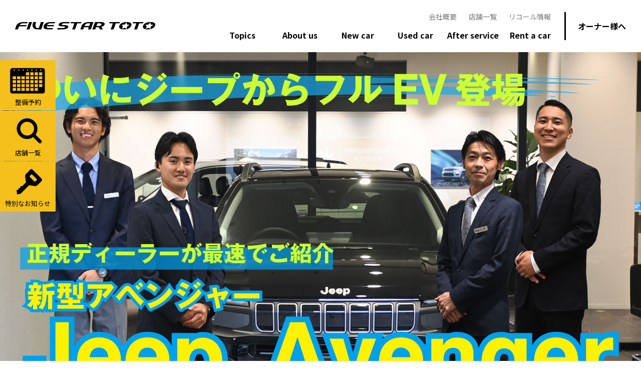

--- FILE ---
content_type: text/html; charset=UTF-8
request_url: https://fivestartoto.com/article/other/20231227-1
body_size: 11946
content:
<!DOCTYPE html>
<html lang="ja">
<head prefix="og: http://ogp.me/ns# fb: http://ogp.me/ns/fb# article: http://ogp.me/ns/article#">
<meta http-equiv="X-UA-Compatible" content="IE=edge">
<meta name="format-detection" content="telephone=no">
<meta name="viewport" content="width=device-width, initial-scale=1">

<!-- Custom CSS -->
<link href="https://fonts.googleapis.com/css2?family=Noto+Sans+JP:wght@400;700&display=swap" rel="stylesheet">
<link href="/application/themes/fivestartoto/css/style.css" rel='stylesheet' type='text/css'>


<title>【ジープ新型アベンジャー】待望の電気自動車を正規ディーラーが最速でご紹介【第一弾】　　　　　 :: Five Star Toto</title>

<meta http-equiv="content-type" content="text/html; charset=UTF-8"/>
<meta name="generator" content="concrete5 - 8.5.4"/>
<link rel="canonical" href="https://fivestartoto.com/article/other/20231227-1">
<script type="text/javascript">
    var CCM_DISPATCHER_FILENAME = "/index.php";
    var CCM_CID = 728;
    var CCM_EDIT_MODE = false;
    var CCM_ARRANGE_MODE = false;
    var CCM_IMAGE_PATH = "/concrete/images";
    var CCM_TOOLS_PATH = "/index.php/tools/required";
    var CCM_APPLICATION_URL = "https://fivestartoto.com";
    var CCM_REL = "";
    var CCM_ACTIVE_LOCALE = "ja_JP";
</script>

<style type="text/css" data-area-style-area-handle="Main : 343" data-style-set="296">.ccm-custom-style-main343{background-image: url(/application/files/2916/7108/7875/FS221112_0668.jpg);background-repeat: no-repeat;background-size: cover;background-position: left top;color:rgb(0, 0, 0);padding-top:200px;padding-bottom:-50px}</style><style type="text/css" data-area-style-area-handle="Main : 344" data-style-set="227">.ccm-custom-style-main344{background-image: url(/application/files/4516/7107/4302/FS221112_0883.jpg);background-repeat: no-repeat;background-size: cover;background-position: left top;padding-top:200px}</style><style type="text/css" data-area-style-area-handle="Main : 345" data-style-set="295">.ccm-custom-style-main345{background-image: url(/application/files/1016/7108/3277/FS221112_0905.jpg);background-repeat: no-repeat;background-size: cover;background-position: center center;padding-top:200px}</style><style type="text/css" data-area-style-area-handle="Main : 346" data-style-set="233">.ccm-custom-style-main346{background-image: url(/application/files/4016/7107/4488/FS221112_0212_2.jpg);background-repeat: no-repeat;background-size: cover;background-position: left top;padding-top:200px;padding-right:5px}</style><style type="text/css" data-area-style-area-handle="Main : 347" data-style-set="254">.ccm-custom-style-main347{background-image: url(/application/files/3516/7107/8381/MG_8884.JPG);background-repeat: no-repeat;background-size: cover;background-position: left top;padding-top:200px}</style><style type="text/css" data-area-style-area-handle="Main : 348" data-style-set="253">.ccm-custom-style-main348{background-image: url(/application/files/6916/7107/7716/MG_8666.JPG);background-repeat: no-repeat;background-size: cover;background-position: center bottom;padding-top:200px}</style><style type="text/css" data-area-style-area-handle="Main : 349" data-style-set="257">.ccm-custom-style-main349{background-image: url(/application/files/5216/7107/7389/MG_8442.JPG);background-repeat: no-repeat;background-size: cover;background-position: left top;padding-top:200px}</style><style type="text/css" data-area-style-area-handle="Main : 350" data-style-set="259">.ccm-custom-style-main350{background-image: url(/application/files/4616/7107/7383/MG_8274.jpg);background-repeat: no-repeat;background-size: cover;background-position: left top;padding-top:200px}</style><style type="text/css" data-area-style-area-handle="Main : 351" data-style-set="291">.ccm-custom-style-main351{background-image: url(/application/files/6716/7108/1219/MG_8554.JPG);background-repeat: no-repeat;background-size: cover;background-position: left top;padding-top:200px}</style><style type="text/css" data-area-style-area-handle="Main : 352" data-style-set="264">.ccm-custom-style-main352{background-image: url(/application/files/6516/7107/8920/MG_8593.jpg);background-repeat: no-repeat;background-size: cover;background-position: left top;padding-top:200px}</style><style type="text/css" data-area-style-area-handle="Main : 353" data-style-set="270">.ccm-custom-style-main353{background-image: url(/application/files/4916/7107/9110/MG_9168.JPG);background-repeat: no-repeat;background-size: cover;background-position: center bottom;padding-top:200px}</style><style type="text/css" data-area-style-area-handle="Main : 354" data-style-set="273">.ccm-custom-style-main354{background-image: url(/application/files/1916/7107/8924/MG_9156.JPG);background-repeat: no-repeat;background-size: cover;background-position: left center;padding-top:200px}</style><style type="text/css" data-area-style-area-handle="Main : 355" data-style-set="290">.ccm-custom-style-main355{background-image: url(/application/files/7516/7108/0334/FS221112_0619.jpg);background-repeat: no-repeat;background-size: cover;background-position: center bottom;padding-top:200px}</style><style type="text/css" data-area-style-area-handle="Main : 356" data-style-set="288">.ccm-custom-style-main356{font-size:18px;padding-top:-43px;padding-bottom:-50px}</style><style type="text/css" data-area-style-area-handle="Main : 357" data-style-set="297">.ccm-custom-style-main357{background-image: url(/application/files/8216/7108/7882/FS221112_1292.jpg);background-repeat: no-repeat;background-size: cover;background-position: right bottom;padding-top:200px}</style><style type="text/css" data-area-style-area-handle="Main : 367" data-style-set="306">.ccm-custom-style-main367{padding-top:200px}</style><style type="text/css" data-area-style-area-handle="Main : 368" data-style-set="307">.ccm-custom-style-main368{padding-top:200px}</style><style type="text/css" data-area-style-area-handle="Main : 369" data-style-set="312">.ccm-custom-style-main369{background-image: url(/application/files/1716/7116/8515/AM.jpg);background-repeat: no-repeat;background-size: cover;background-position: center center;padding-top:200px}</style><style type="text/css" data-area-style-area-handle="Main : 370" data-style-set="314">.ccm-custom-style-main370{background-image: url(/application/files/9116/7116/8512/PM.jpg);background-repeat: no-repeat;background-size: cover;background-position: center center;padding-top:200px}</style>
<meta property="og:title" content="【ジープ新型アベンジャー】待望の電気自動車を正規ディーラーが最速でご紹介【第一弾】　　　　　">
<meta property="og:description" content="">
<meta property="og:type" content="website">
<meta property="og:url" content="https://fivestartoto.com/article/other/20231227-1">
<meta property="og:image" content="https://fivestartoto.com/application/files/8017/2868/5034/202410_Avenger_1.jpg">
<meta property="og:image:width" content="1280">
<meta property="og:image:height" content="720">
<meta property="og:site_name" content="Five Star Toto">
<meta name="twitter:card" content="summary_large_image">
<meta name="twitter:title" content="【ジープ新型アベンジャー】待望の電気自動車を正規ディーラーが最速でご紹介【第一弾】　　　　　">
<meta name="twitter:description" content="">
<meta name="twitter:image" content="https://fivestartoto.com/application/files/8017/2868/5034/202410_Avenger_1.jpg">
<meta property="og:locale" content="ja_JP">
<meta property="og:updated_time" content="2024-10-17T20:12:54+09:00">
<link href="/concrete/css/font-awesome.css?ccm_nocache=d846f33d9148b37e63b22ff9a7339155be77a7f9" rel="stylesheet" type="text/css" media="all">
<script type="text/javascript" src="/concrete/js/jquery.js?ccm_nocache=d846f33d9148b37e63b22ff9a7339155be77a7f9"></script>
<link href="/concrete/blocks/youtube/view.css?ccm_nocache=d846f33d9148b37e63b22ff9a7339155be77a7f9" rel="stylesheet" type="text/css" media="all">
<link href="/concrete/css/frontend/pagination.css?ccm_nocache=d846f33d9148b37e63b22ff9a7339155be77a7f9" rel="stylesheet" type="text/css" media="all">
<link href="/concrete/css/app.css?ccm_nocache=d846f33d9148b37e63b22ff9a7339155be77a7f9" rel="stylesheet" type="text/css" media="all">
<link href="/concrete/css/jquery-ui.css?ccm_nocache=d846f33d9148b37e63b22ff9a7339155be77a7f9" rel="stylesheet" type="text/css" media="all">
<link href="/concrete/css/file-manager.css?ccm_nocache=d846f33d9148b37e63b22ff9a7339155be77a7f9" rel="stylesheet" type="text/css" media="all">
<link href="/concrete/css/selectize.css?ccm_nocache=d846f33d9148b37e63b22ff9a7339155be77a7f9" rel="stylesheet" type="text/css" media="all">
<link href="/concrete/css/fancytree.css?ccm_nocache=d846f33d9148b37e63b22ff9a7339155be77a7f9" rel="stylesheet" type="text/css" media="all">
<link href="/concrete/css/sitemap.css?ccm_nocache=d846f33d9148b37e63b22ff9a7339155be77a7f9" rel="stylesheet" type="text/css" media="all">
<link href="/concrete/css/redactor.css?ccm_nocache=d846f33d9148b37e63b22ff9a7339155be77a7f9" rel="stylesheet" type="text/css" media="all">
<!-- Google tag (gtag.js) -->
<script async src="https://www.googletagmanager.com/gtag/js?id=G-2RZNLV8CN2"></script>
<script>
  window.dataLayer = window.dataLayer || [];
  function gtag(){dataLayer.push(arguments);}
  gtag('js', new Date());

  gtag('config', 'G-2RZNLV8CN2');
</script>

<!-- Global site tag (gtag.js) - Google Analytics -->
<script async src="https://www.googletagmanager.com/gtag/js?id=UA-1429638-4"></script>
<script>
  window.dataLayer = window.dataLayer || [];
  function gtag(){dataLayer.push(arguments);}
  gtag('js', new Date());
 
  gtag('config', 'UA-1429638-4');
</script>

<!-- Global site tag (gtag.js) - Google Ads: 10873343374 -->
<script async src="https://www.googletagmanager.com/gtag/js?id=AW-10873343374"></script>
<script>
  window.dataLayer = window.dataLayer || [];
  function gtag(){dataLayer.push(arguments);}
  gtag('js', new Date());

  gtag('config', 'AW-10873343374');
</script>
</head>

<body>
    <div class="ccm-page ccm-page-id-728 page-type-detail page-template-detail page-color-glay">
        <header>
            <div class="header">
                <div class="wrapper clearfix">
                    <h1 class="logo">
                        <a href="https://fivestartoto.com/"><img src="/application/themes/fivestartoto/img/logo.png" alt="FIVE STAR TOTO"></a>
                    </h1>
                    <nav>
                    

    <p class="navButton d-lg-none d-block js-spNavButton"><a href="">Menu</a></p>
<div class="nav clearfix js-spNavContents">
  <ul class="navList01">
	<li><a class="js-navListButton" href=""><span class="def">Topics</span><span class="active">トピックス</span></a>
	  <div class="navList01Bg js-navListContents">
		<div class="navList01Wrapper">
		  <div class="navList01Inner">
			<ul class="list01 row">
			  <li class="col-lg-6"><a href="https://fivestartoto.com/news-article" class="border">重要なお知らせ</a></li>
			  <li class="col-lg-6"><a href="https://fivestartoto.com/topics-2" class="border">トピックス一覧</a></li>
			  <li class="col-lg-6"><a href="https://fivestartoto.com/oneonly">One&amp;Only（会報誌）</a></li>
			  <li class="col-lg-6"><a href="https://fivestartoto.com/sns">Blog / SNS</a></li>
			</ul>
		  </div>
		</div>
	  </div>
	</li>
	<li><a class="js-navListButton" href=""><span class="def">About us</span><span class="active">私達について</span></a>
	  <div class="navList01Bg js-navListContents">
		<div class="navList01Wrapper">
		  <div class="navList01Inner">
			<ul class="list01 row">
			  <li class="col-lg-6"><a href="https://fivestartoto.com/about-us/message" class="border">メッセージ</a></li>
			  <li class="col-lg-6"><a href="https://fivestartoto.com/about-us/company-profile" class="border">会社概要</a></li>
			  <li class="col-lg-6"><a href="https://fivestartoto.com/about-us/dealer" class="border">店舗一覧</a></li>
			  <li class="col-lg-6"><a href="https://fivestartoto.com/about-us/history" class="border">ファイブスター東都の歴史</a></li>
			  <li class="col-lg-6"><a href="https://fivestartoto.com/about-us/performance" class="border">業績</a></li>
			  <li class="col-lg-6"><a href="https://fivestartoto.com/about-us/recruit">採用情報</a></li>
			</ul>
		  </div>
		</div>
	  </div>
	</li>
	<li><a class="js-navListButton" href=""><span class="def">New car</span><span class="active">新車</span></a>
	  <div class="navList01Bg js-navListContents">
		<div class="navList01Wrapper">
		  <div class="navList01Inner">
			<div class="row">
			  <div class="col-lg-12">
				<h5 class="list01"><a href="https://fivestartoto.com/new-car">新車</a></h5>
			  </div>
			  <div class="col-lg-12">
				<ul class="list01 row">
				  <li class="col-lg-6"><a href="https://www.jeep-japan.com" target="_blank" class="border">Jeep</a></li>
				  <!--<li class="col-lg-6"><a href="https://www.maserati.com/jp/ja" target="_blank" class="border">Maserati</a></li>-->
				  <li class="col-lg-6"><a href="https://daiwaautomobiles.com/products/premium_direct/index.html" target="_blank" class="border">Premium Direct</a></li>
				  <li class="col-lg-6"><a href="https://fivestartoto.com/new-car/custumcar" class="border">Custom Car</a></li>
				  <li class="col-lg-6"><a href="https://fivestartoto.com/kaitori_hosyo" class="border">買取保証サービス</a></li>
				  <li class="col-lg-6"><a href="https://fivestartoto.com/new-car/preciousguaranteeplus" class="border">Precious Guarantee Plus</a></li>
				  <li class="col-lg-6"><a href="https://fivestartoto.com/new-car/preciousguaranteeforpd">Precious Guarantee for PD</a></li>
				</ul>
			  </div>
			</div>
			<div class="row">
			  <div class="col-lg-12">
				<h5 class="list01"><a href="https://fivestartoto.com/kaitori_toto">ジープ・プジョー専門の買取専用窓口</a></h5>
			  </div>
			</div>
		  </div>
		</div>
	  </div>
	</li>
	<li><a class="js-navListButton" href=""><span class="def">Used car</span><span class="active">中古車</span></a>
	  <div class="navList01Bg js-navListContents">
		<div class="navList01Wrapper">
		  <div class="navList01Inner">
			<div class="row">
			  <div class="col-lg-12">
				<h5 class="list01"><a href="https://fivestartoto.com/usedcar">中古車</a></h5>
			  </div>
			  <div class="col-lg-12">
				<ul class="list01 row">
				  <li class="col-lg-6"><a href="https://fivestartoto.com/kaitori_hosyo">買取保証サービス</a></li>
				  <li class="col-lg-6"><a href="https://fivestartoto.com/usedcar/preciousguaranteeforusedcar">Precious Guarantee for Used car</a></li>
				</ul>
			  </div>
			</div>
			<div class="row">
			  <div class="col-lg-12">
				<h5 class="list01"><a href="https://fivestartoto.com/kaitori_toto">ジープ・プジョー専門の買取専用窓口</a></h5>
			  </div>
			</div>
		  </div>
		</div>
	  </div>
	</li>
	<li><a class="js-navListButton" href="" target="_blank"><span class="def">After service</span><span class="active">アフターサービス</span></a>
	  <div class="navList01Bg js-navListContents">
		<div class="navList01Wrapper">
		  <div class="navList01Inner">
			<div class="row">
			  <div class="col-lg-12">
				<h5 class="list01"><a href="https://fivestartoto.com/afterservice">アフターサービス</a></h5>
			  </div>
			  <div class="col-lg-12">
				<ul class="list01 row">
				  <li class="col-lg-6"><a href="https://fivestartoto.com/afterservice/afterservice" class="border">整備予約</a></li>
				  <li class="col-lg-6"><a href="https://fivestartoto.com/afterservice/afterservice-2/jeep2" class="border">新車1ヶ月無料点検</a></li>
				  <li class="col-lg-6"><a href="https://fivestartoto.com/afterservice/afterservice-4/jeep2" class="border">法定12ヶ月点検/車検</a></li>
				  <li class="col-lg-6"><a href="https://fivestartoto.com/afterservice/afterservice-6/jeep2" class="border">メンテナンスプログラム</a></li>
				  <li class="col-lg-6"><a href="https://fivestartoto.com/afterservice/afterservice-8" class="border">ボディ修理</a></li>
				  <li class="col-lg-6"><a href="https://fivestartoto.com/afterservice/afterservice-10" class="border">ボディコーティング</a></li>
				  <li class="col-lg-6"><a href="https://fivestartoto.com/afterservice/afterservice-3/jeep2" class="border">タイヤ保管サービス</a></li>
				  <li class="col-lg-6"><a href="https://fivestartoto.com/afterservice/afterservice-5/jeep" class="border">アクセサリー</a></li>
				  <li class="col-lg-6"><a href="https://fivestartoto.com/new-car/custumcar">カスタムカー</a></li>
				  <li class="col-lg-6"><a href="https://fivestartoto.com/afterservice/afterservice-9/jeep2">テクニシャン紹介</a></li>
				</ul>
			  </div>
			</div>
			<div class="row">
			  <div class="col-lg-12">
				<h5 class="list01"><a href="https://fivestartoto.com/kaitori_toto/index.html">ジープ・プジョー専門の買取専用窓口</a></h5>
			  </div>
			</div>
			<!--<div class="row">-->
			<!--  <div class="col-lg-12">-->
			<!--    <h5 class="list01 text-center"><a href="">特別なお知らせ：オーナー様 専用ページ</a></h5>-->
			<!--  </div>-->
			<!--</div>-->
		  </div>
		</div>
	  </div>
	</li>
	<li><a class="js-navListButton" href="https://fivestartoto-rentstyle.com/" target="_blank"><span class="def">Rent a car</span><span class="active">レンタカー</span></a>
	  <div class="navList01Bg js-navListContents">
		<div class="navList01Wrapper">
		  <div class="navList01Inner">
			<div class="row">
				<div class="col-lg-12">
				  <h5 class="list01"><a href="https://fivestartoto.com/renta-car">レンタカー</a></h5>
				</div>
				<div class="col-lg-12">
				  <ul class="list01 row">
					<li class="col-lg-6"><a href="https://fivestartoto-rentstyle.com/">ジープ レンタル・スタイル</a></li>
					<li class="col-lg-6"><a href="https://fivestartoto.com/peugeot-de-location//">プジョー デ ロケーション</a></li>
					<!--<li class="col-lg-6"><a href="https://maserati-makuhari.com/information/rentalcar/" target="_blank">マセラティ レンタカー</a></li>-->
				  </ul>
				</div>
			</div>
		  </div>
		</div>
	  </div>
	</li>
  </ul>

  <div class="navList02"><a class="js-navListButton" href="">オーナー様へ</a>
	<div class="navList01Bg js-navListContents">
	  <div class="navList01Wrapper">
		<div class="navList01Inner">
		  <div class="row">
			<div class="col-lg-12">
			  <h5 class="list01"><a href="https://fivestartoto.com/duckduckjeep/">Duck Duck Jeep 特設サイト</a></h5>
			</div>
			<!--<div class="col-lg-12">-->
			  <!--<ul class="list01 row">-->
				<!--<li class="col-lg-6"><a href="https://fivestartoto.com/afterservice/afterservice" class="border">整備予約</a></li>-->
				<!--<li class="col-lg-6"><a href="https://fivestartoto.com/afterservice/afterservice-2/jeep2" class="border">新車1ヶ月無料点検</a></li>-->
				<!--<li class="col-lg-6"><a href="" class="border">オイル交換/法定12ヶ月点検/車検</a></li>-->
				<!--<li class="col-lg-6"><a href="https://fivestartoto.com/afterservice/afterservice-6/jeep2" class="border">メンテナンスプログラム</a></li>-->
				<!--<li class="col-lg-6"><a href="https://fivestartoto.com/afterservice/afterservice-8" class="border">ボディ修理</a></li>-->
				<!--<li class="col-lg-6"><a href="https://fivestartoto.com/afterservice/afterservice-10" class="border">ボディコーティング</a></li>-->
				<!--<li class="col-lg-6"><a href="https://fivestartoto.com/afterservice/afterservice-3/jeep2" class="border">タイヤ保管サービス</a></li>-->
				<!--<li class="col-lg-6"><a href="https://fivestartoto.com/afterservice/afterservice-5/jeep" class="border">アクセサリー</a></li>-->
				<!--<li class="col-lg-6"><a href="https://fivestartoto.com/new-car/custumcar">カスタムカー</a></li>-->
				<!--<li class="col-lg-6"><a href="https://fivestartoto.com/afterservice/afterservice-9/jeep2">テクニシャン紹介</a></li>-->
			  <!--</ul>-->
			<!--</div>-->
		  <!--</div>-->
		  <!--<div class="row">-->
			<!--<div class="col-lg-12">-->
			  <!--<h5 class="list01"><a href="https://fivestartoto.com/article/car-purchase">車買取</a></h5>-->
			<!--</div>-->
			<!--<div class="col-lg-12">-->
			  <!--<ul class="list01 row">-->
				<!--<li class="col-lg-6"><a href="https://fivestartoto.com/kaitori_toto/index.html" target="_blank">買取TOTO（車買取専用サイト）</a></li>-->
			  <!--</ul>-->
			<!--</div>-->
		  <!--</div>-->
		  <!--<div class="row">-->
			<!--<div class="col-lg-12">-->
			  <!--<h5 class="list01 text-center"><a href="">特別なお知らせ：オーナー様 専用ページ</a></h5>-->
			<!--</div>-->
		  </div>
		</div>
	  </div>
	</div>
  </div>

  <div class="navList03">
	<ul>
	  <li><a href="https://fivestartoto.com/about-us/company-profile">会社概要</a></li>
	  <li><a href="https://fivestartoto.com/about-us/dealer">店舗一覧</a></li>
	  <li><a href="https://fivestartoto.com/502">リコール情報</a></li>
	</ul>
  </div>
  <div class="d-lg-none">
	<div class="navList04">
	  <ul>
		<li><a href="https://fivestartoto.com/%21trash/hoken">取扱保険会社</a></li>
		<li><a href="https://fivestartoto.com/about_loan">ローンについて</a></li>
		<li><a href="https://fivestartoto.com/syoyuuken_kaijyo">所有権解除手続き</a></li>
	  </ul>
	</div>
	<ul class="snsLink">
	  <li class="nav-first">
	  <a href="https://www.facebook.com/FivestartotoOnlineshop/" target="_blank"><i class="fa fa-facebook-square" area-hidden="true"></i></a>
	  </li>
	  <li class="">
	  <a href="https://fivestartoto.com/sns"><i class="fa fa-instagram" area-hidden="true"></i></a>
	  </li>
	  <li class="">
	  <a href="https://www.youtube.com/channel/UCP7z_7v5kcsHjB_gcB-z6WA" target="_blank"><i class="fa fa-youtube-play" area-hidden="true"></i></a>
	  </li>
	</ul>
  </div>
  
</div>
                    </nav>
                </div>
            </div>
            

    <div class="fixed-nav">
    <div class="fixed-nav-item"><a href="https://fivestartoto.com/afterservice/afterservice"><img src="https://fivestartoto.com/application/files/3316/4377/4139/icon-01.svg" class="replace-svg">整備予約</a></div>
    <div class="fixed-nav-item"><a href="https://fivestartoto.com/about-us/dealer"><img src="https://fivestartoto.com/application/files/2316/4377/5621/icon-02.svg" class="replace-svg">店舗一覧</a></div>
    <div class="fixed-nav-item"><a href="#"><img src="https://fivestartoto.com/application/files/8616/4377/5622/icon-03.svg" class="replace-svg">特別なお知らせ</a></div>
</div>
        </header>

<main>
    

    <a href="https://fivestartoto.com/article/other/20231227-1" ><picture><!--[if IE 9]><video style='display: none;'><![endif]--><!--[if IE 9]></video><![endif]--><img src="/application/files/8017/2868/5034/202410_Avenger_1.jpg" alt="" class="ccm-image-block img-responsive bID-10689"></picture></a>
    <div class="artcleDetail">
        <div class="container">
            <div class="row">
                <div class="col-lg-8 offset-lg-2">
                

    <p class="detailTopic glay">
    Other </p>
<h2 class="detailTitle">【ジープ新型アベンジャー】待望の電気自動車を正規ディーラーが最速でご紹介【第一弾】</h2>
<p class="detailDate">
        2024/10/12</p>



        <div id="youtube10690" class="youtubeBlock youtubeBlockResponsive16by9">
        <iframe class="youtube-player"             src="//www.youtube.com/embed/1KXNbDxLTCA?autoplay=1&color=red&controls=1&h1=ja&iv_load_policy=1&modestbranding=1&rel=0"
            allow="autoplay" allowfullscreen ></iframe>
    </div>
    


            <div class="elements">
          <p style="text-align: center;">&nbsp;</p>

<p style="text-align: center;"><span style="font-size:18px;">【ついにジープから待望のフルEV登場！】</span></p>

<p style="text-align: center;"><span style="font-size: 18px;">ジープ正規ディーラーがどこよりも最速でご紹介</span></p>

<p style="text-align: center;">&nbsp;</p>

<p style="text-align: center;">&nbsp;</p>

<p style="text-align: center;">ついにジープから待望のフルEV、Avenger（アベンジャー）が登場いたしました！</p>

<p style="text-align: center;">ファイブスター東都では、気になる新型をいち早くご紹介いたします。</p>

<p style="text-align: center;">外装からインテリア、コスト面についても大解説いたします。</p>

<p style="text-align: center;">&nbsp;</p>

<p style="text-align: center;">今週末は「<span style="color:#3498db;"><span style="font-size:18px;">Avenger Debut Fair</span></span>」も各ショールームで実施中！</p>

<p style="text-align: center;">今週末はぜひショールームにご来店ください。</p>

<p style="text-align: center;">&nbsp;</p>

<p style="text-align: center;">話題の新型Avengerについて第二弾、第三弾とアップしていく予定ですので、お見逃しなく！</p>

<p style="text-align: center;">&nbsp;</p>

<p style="text-align: center;">&nbsp;</p>

<p style="text-align: center;">&nbsp;</p>

<p style="text-align: center;">【チャンネル登録はこちら】</p>

<p style="text-align: center;">&nbsp;<a href="https://www.youtube.com/user/fivestartoto?sub_confirmation=1"><span style="color:#e74c3c;">https://www.youtube.com/user/fivestartoto?sub_confirmation=1</span></a></p>

<p style="text-align: center;">&nbsp;</p>

<p style="text-align: center;">&nbsp;</p>

<p style="text-align: center;">＿＿＿＿＿＿＿＿＿＿＿＿＿＿＿＿＿＿＿＿＿＿＿＿＿＿＿＿＿＿</p>

<p style="text-align: center;">&nbsp;</p>

<p>&nbsp;</p>

<p style="text-align: center;">ファイブスター東都が運営するジープ正規ディーラーのショールームで皆様のご来店を心よりお待ちしています。「YouTube見たよ」とお声がけいただけたら幸いです。</p>

<p>&nbsp;</p>

<p style="text-align: center;">＿＿＿＿＿＿＿＿＿＿＿＿＿＿＿＿＿＿＿＿＿＿＿＿＿＿＿＿＿＿</p>

<p style="text-align: center;">&nbsp;</p>

<p style="text-align: center;">&nbsp;</p>

<p style="text-align: center;">&nbsp;</p>
        </div>
      


    <hr/>


    <p><concrete-picture fid="509" alt="FS221112_0463.jpg" /></p>



        <div class="detailNextPrevBtn">
                    <div class="detailNextPrevBtnPrev">
                                <a href="https://fivestartoto.com/article/other/202412workexperience">
                    <i class="fas fa-chevron-left"></i>
                </a>
                            </div>
                    <div class="detailNextPrevBtnNext">
                                <a href="https://fivestartoto.com/article/other/20240612">
                    <i class="fas fa-chevron-right"></i>
                </a>
                            </div>
            </div>



    <div class="row"><div class="col-sm-12"></div></div>
                </div>
            </div>
        </div>
    </div>
    

    

            <div class="postNameList">
          <p class="all">All Posts<span>新着記事</span></p>
          <p class="after">After service<span>アフターサービス</span></p>
          <p class="rent">Rent a car<span>レンタカー</span></p>
          <p class="purchase">Car purchase<span>車の買取</span></p>
          <p class="other">Other<span>その他</span></p>
          <p class="event">Event<span>イベント</span></p>
          <p class="campaign">Campaign<span>キャンペーン</span></p>
          <p class="new">New car<span>新車</span></p>
          <p class="used">Used car<span>中古車</span></p>
        </div>

    <div class="postArticleList">
        

    

    
    <div class="articles">
        <div class="d-lg-flex flex-lg-wrap">
            
            
                            <div class="sliver article" style="background-image: url(/application/files/5017/6662/7922/IMG_0416.JPG)">
                    <a class="d-flex flex-column" href="https://fivestartoto.com/article/other/20251225" target="_self">
                                                        <p class="category">
                                    Other                                </p>
                                                        <p class="date">2025/12/25</p>
                                                <p class="text">女子ゴルファー 林 亜莉奈選手に Jeep® Commander…</p>
                    </a>
                </div>
                            <div class="green article" style="background-image: url(/application/files/1317/6308/5264/2510_Jeep-TRIVE-2510_Youtube_.jpg)">
                    <a class="d-flex flex-column" href="https://fivestartoto.com/article/event/jeeptrive_2025_Autumn_report" target="_self">
                                                        <p class="category">
                                    Event                                </p>
                                                        <p class="date">2025/11/01</p>
                                                <p class="text">【Jeep TRIVE 2025 Autumn 】イベントレポート</p>
                    </a>
                </div>
                            <div class="green article" style="background-image: url(/application/files/6117/6242/5191/fbd111578fd9caaa42b05d9e762da7ae.jpg)">
                    <a class="d-flex flex-column" href="https://fivestartoto.com/article/event/NATUREMEETING2025_report" target="_self">
                                                        <p class="category">
                                    Event                                </p>
                                                        <p class="date">2025/10/01</p>
                                                <p class="text">【NATURE MEETING 2025…</p>
                    </a>
                </div>
                            <div class="green article" style="background-image: url(/application/files/1417/5818/4945/2025010_TOP.jpg)">
                    <a class="d-flex flex-column" href="https://fivestartoto.com/article/event/jeep-trive-20250918" target="_self">
                                                        <p class="category">
                                    Event                                </p>
                                                        <p class="date">2025/09/18</p>
                                                <p class="text">Jeep 全車種応募可能！Jeep TRIVE 2025…</p>
                    </a>
                </div>
                            <div class="orange article" style="background-image: url(/application/files/4817/5706/8853/250228_FT_Jeep_LP_01.jpg)">
                    <a class="d-flex flex-column" href="https://fivestartoto.com/article/event/urawa_testdrivedays-1" target="_self">
                                                        <p class="category">
                                    Event                                </p>
                                                        <p class="date">2025/09/05</p>
                                                <p class="text">ジープ府中〜Test Drive Days〜</p>
                    </a>
                </div>
                            <div class="orange article" style="background-image: url(/application/files/2617/5514/0885/250228_FT_Jeep_LP.jpg)">
                    <a class="d-flex flex-column" href="https://fivestartoto.com/article/event/urawa_testdrivedays" target="_self">
                                                        <p class="category">
                                    Event                                </p>
                                                        <p class="date">2025/08/14</p>
                                                <p class="text">ジープ浦和〜Test Drive Days〜</p>
                    </a>
                </div>
                            <div class="skyBlue article" style="background-image: url(/application/files/3717/5221/8718/ichikawa_ba_top.jpg)">
                    <a class="d-flex flex-column" href="https://fivestartoto.com/article/event/BonAnniversaire" target="_self">
                                                        <p class="category">
                                    Event                                </p>
                                                        <p class="date">2025/07/10</p>
                                                <p class="text">プジョー市川 1周年記念「Bon Anniversaire!」</p>
                    </a>
                </div>
                            <div class="orange article" style="background-image: url(/application/files/5117/5222/4883/202507_American-carnival_TOP.jpg)">
                    <a class="d-flex flex-column" href="https://fivestartoto.com/article/event/American-Festival-2025" target="_self">
                                                        <p class="category">
                                    Event                                </p>
                                                        <p class="date">2025/07/07</p>
                                                <p class="text">ジープ船橋1周年記念「American Festival 2025」</p>
                    </a>
                </div>
                            <div class="green article" style="background-image: url(/application/files/2717/6179/3465/2510_Jeep-TRIVE-2505__.jpg)">
                    <a class="d-flex flex-column" href="https://fivestartoto.com/article/event/jeeptrive_2025_spring_report" target="_self">
                                                        <p class="category">
                                    Event                                </p>
                                                        <p class="date">2025/07/01</p>
                                                <p class="text">【Jeep TRIVE 2025 Spring 】イベントレポート</p>
                    </a>
                </div>
                    </div>

        
                    <div class="ccm-pagination-wrapper"><ul class="customPpagination"><li class=" "><span><</span></li><li><span>1</span></li><li><a href="/article/other/20231227-1?ccm_paging_p_b1489=2&amp;ccm_order_by_b1489=cv.cvDatePublic&amp;ccm_order_by_direction_b1489=desc">2</a></li><li><a href="/article/other/20231227-1?ccm_paging_p_b1489=3&amp;ccm_order_by_b1489=cv.cvDatePublic&amp;ccm_order_by_direction_b1489=desc">3</a></li><li><a href="/article/other/20231227-1?ccm_paging_p_b1489=4&amp;ccm_order_by_b1489=cv.cvDatePublic&amp;ccm_order_by_direction_b1489=desc">4</a></li><li><a href="/article/other/20231227-1?ccm_paging_p_b1489=5&amp;ccm_order_by_b1489=cv.cvDatePublic&amp;ccm_order_by_direction_b1489=desc">5</a></li><li><span>...</span></li><li><a href="/article/other/20231227-1?ccm_paging_p_b1489=13&amp;ccm_order_by_b1489=cv.cvDatePublic&amp;ccm_order_by_direction_b1489=desc">13</a></li><li><a href="/article/other/20231227-1?ccm_paging_p_b1489=2&amp;ccm_order_by_b1489=cv.cvDatePublic&amp;ccm_order_by_direction_b1489=desc" rel="next">></a></li></ul></div>            </div>
    



    
    <div class="articles">
        <div class="d-lg-flex flex-lg-wrap">
            
            
                            <div class="pink article" style="background-image: url(/application/files/6816/7766/0720/759f7fa51cb8fd05ef88526a5eef701b.jpg)">
                    <a class="d-flex flex-column" href="https://fivestartoto.com/article/after-service/20221110" target="_self">
                                                        <p class="category">
                                    After service                                </p>
                                                        <p class="date">2022/12/16</p>
                                                <p class="text">YouTubeコンテスト【ジープ浦和サービス編】　　　　　</p>
                    </a>
                </div>
                            <div class="pink article" style="background-image: url(/application/files/3216/7765/9935/6faa4aa619d6bf3986bcc083122113fc.jpg)">
                    <a class="d-flex flex-column" href="https://fivestartoto.com/article/after-service/20221212" target="_self">
                                                        <p class="category">
                                    After service                                </p>
                                                        <p class="date">2022/12/12</p>
                                                <p class="text">YouTubeコンテスト【ジープ池袋サービス編】　　　　　</p>
                    </a>
                </div>
                            <div class="pink article" style="background-image: url(/application/files/5416/3532/7786/20211027_1280-900_newcar.png)">
                    <a class="d-flex flex-column" href="https://fivestartoto.com/article/after-service/20211027" target="_self">
                                                        <p class="category">
                                    After service                                </p>
                                                        <p class="date">2021/10/27</p>
                                                <p class="text">冬も安心してジープライフを楽しむためのウィンタータイヤ＆TRホイール</p>
                    </a>
                </div>
                            <div class="pink article" style="background-image: url(/application/files/2616/1292/7658/20180820_AS_01.png)">
                    <a class="d-flex flex-column" href="https://fivestartoto.com/article/after-service/after-service01" target="_self">
                                                        <p class="category">
                                    After service                                </p>
                                                        <p class="date">2018/08/20</p>
                                                <p class="text">［2連覇達成］Service Staff Contest 2018</p>
                    </a>
                </div>
                    </div>

        
            </div>
    



    
    <div class="articles">
        <div class="d-lg-flex flex-lg-wrap">
            
            
                            <div class="purple article" style="background-image: url(/application/files/4916/1277/8214/Rentacar_thumnail_20191201-min.png)">
                    <a class="d-flex flex-column" href="https://fivestartoto.com/article/renta-car/rent-car01" target="_self">
                                                        <p class="category">
                                    Rent a car                                </p>
                                                        <p class="date">2019/12/02</p>
                                                <p class="text">Jeep® レンタカーに「JL ラングラー」がラインアップ</p>
                    </a>
                </div>
                    </div>

        
            </div>
    



    
    <div class="articles">
        <div class="d-lg-flex flex-lg-wrap">
            
            
                            <div class="gold article" style="background-image: url(/application/files/5416/6745/8324/202205_JL_sahara.jpg)">
                    <a class="d-flex flex-column" href="https://fivestartoto.com/article/car-purchase/20220528" target="_self">
                                                        <p class="category">
                                    Car purchase                                </p>
                                                        <p class="date">2022/05/28</p>
                                                <p class="text">［買取事例］Jeep® ラングラーアンリミテッド サハラ</p>
                    </a>
                </div>
                            <div class="gold article" style="background-image: url(/application/files/8616/6745/8320/202205_JL_overland.jpg)">
                    <a class="d-flex flex-column" href="https://fivestartoto.com/article/car-purchase/20220518" target="_self">
                                                        <p class="category">
                                    Car purchase                                </p>
                                                        <p class="date">2022/05/18</p>
                                                <p class="text">［買取事例］Jeep® ラングラーアンリミテッド オーバーランド</p>
                    </a>
                </div>
                            <div class="gold article" style="background-image: url(/application/files/7516/6745/8316/202205_JL_black-tan.jpg)">
                    <a class="d-flex flex-column" href="https://fivestartoto.com/article/car-purchase/20220509" target="_self">
                                                        <p class="category">
                                    Car purchase                                </p>
                                                        <p class="date">2022/05/09</p>
                                                <p class="text">［買取事例］Jeep® ラングラー ブラック&amp;タン</p>
                    </a>
                </div>
                            <div class="gold article" style="background-image: url(/application/files/1516/6745/8313/202204_JK_sport.jpg)">
                    <a class="d-flex flex-column" href="https://fivestartoto.com/article/car-purchase/20220416-1" target="_self">
                                                        <p class="category">
                                    Car purchase                                </p>
                                                        <p class="date">2022/04/16</p>
                                                <p class="text">［買取事例］Jeep® ラングラーアンリミテッド スポーツ</p>
                    </a>
                </div>
                            <div class="gold article" style="background-image: url(/application/files/7216/5027/4582/20220418_JL.JPG)">
                    <a class="d-flex flex-column" href="https://fivestartoto.com/article/car-purchase/20220324" target="_self">
                                                        <p class="category">
                                    Car purchase                                </p>
                                                        <p class="date">2022/03/24</p>
                                                <p class="text">［買取事例］Jeep® ラングラーアンリミテッド サハラ スカイワンタッチ</p>
                    </a>
                </div>
                            <div class="gold article" style="background-image: url(/application/files/8616/5027/4584/20220418_WK.JPG)">
                    <a class="d-flex flex-column" href="https://fivestartoto.com/article/car-purchase/20220311" target="_self">
                                                        <p class="category">
                                    Car purchase                                </p>
                                                        <p class="date">2022/03/11</p>
                                                <p class="text">［買取事例］Jeep® グランドチェロキー リミテッド</p>
                    </a>
                </div>
                            <div class="gold article" style="background-image: url(/application/files/2016/3627/1137/2019_JL_2_.jpg)">
                    <a class="d-flex flex-column" href="https://fivestartoto.com/article/car-purchase/20211029" target="_self">
                                                        <p class="category">
                                    Car purchase                                </p>
                                                        <p class="date">2021/10/29</p>
                                                <p class="text">［買取事例］Jeep® ラングラー 2ドア スポーツ</p>
                    </a>
                </div>
                            <div class="gold article" style="background-image: url(/application/files/3516/3627/1138/2017___.jpg)">
                    <a class="d-flex flex-column" href="https://fivestartoto.com/article/car-purchase/20211018" target="_self">
                                                        <p class="category">
                                    Car purchase                                </p>
                                                        <p class="date">2021/10/18</p>
                                                <p class="text">［買取事例］Jeep® レネゲード トレイルホーク</p>
                    </a>
                </div>
                            <div class="gold article" style="background-image: url(/application/files/2316/3627/1139/2019___.jpg)">
                    <a class="d-flex flex-column" href="https://fivestartoto.com/article/car-purchase/20211007" target="_self">
                                                        <p class="category">
                                    Car purchase                                </p>
                                                        <p class="date">2021/10/07</p>
                                                <p class="text">［買取事例］Jeep® グランドチェロキー サミット</p>
                    </a>
                </div>
                    </div>

        
                    <div class="ccm-pagination-wrapper"><ul class="customPpagination"><li class=" "><span><</span></li><li><span>1</span></li><li><a href="/article/other/20231227-1?ccm_paging_p_b546=2&amp;ccm_order_by_b546=cv.cvDatePublic&amp;ccm_order_by_direction_b546=desc">2</a></li><li><a href="/article/other/20231227-1?ccm_paging_p_b546=2&amp;ccm_order_by_b546=cv.cvDatePublic&amp;ccm_order_by_direction_b546=desc" rel="next">></a></li></ul></div>            </div>
    



    
    <div class="articles">
        <div class="d-lg-flex flex-lg-wrap">
            
            
                            <div class="sliver article" style="background-image: url(/application/files/5017/6662/7922/IMG_0416.JPG)">
                    <a class="d-flex flex-column" href="https://fivestartoto.com/article/other/20251225" target="_self">
                                                        <p class="category">
                                    Other                                </p>
                                                        <p class="date">2025/12/25</p>
                                                <p class="text">女子ゴルファー 林 亜莉奈選手に Jeep® Commander…</p>
                    </a>
                </div>
                            <div class="sliver article" style="background-image: url(/application/files/8017/3457/3982/IMG_5024.JPG)">
                    <a class="d-flex flex-column" href="https://fivestartoto.com/article/other/202412workexperience" target="_self">
                                                        <p class="category">
                                    Other                                </p>
                                                        <p class="date">2024/11/20</p>
                                                <p class="text">ジープ武蔵野にて三鷹市中学生の職業体験学習を行いました。</p>
                    </a>
                </div>
                            <div class="glay article" style="background-image: url(/application/files/8017/2868/5034/202410_Avenger_1.jpg)">
                    <a class="d-flex flex-column" href="https://fivestartoto.com/article/other/20231227-1" target="_self">
                                                        <p class="category">
                                    Other                                </p>
                                                        <p class="date">2024/10/12</p>
                                                <p class="text">【ジープ新型アベンジャー】待望の電気自動車を正規ディーラーが最速でご紹介【第一弾】　　　　　</p>
                    </a>
                </div>
                            <div class="sliver article" style="background-image: url(/application/files/3417/1824/5422/satsuei_1.jpg)">
                    <a class="d-flex flex-column" href="https://fivestartoto.com/article/other/20240612" target="_self">
                                                        <p class="category">
                                    Other                                </p>
                                                        <p class="date">2024/06/12</p>
                                                <p class="text">山下智久さんが主演を務める『ブルーモーメント』に Jeep® Wrangler…</p>
                    </a>
                </div>
                            <div class="sliver article" style="background-image: url(/application/files/1517/0660/7314/DSC_1206-min.JPG)">
                    <a class="d-flex flex-column" href="https://fivestartoto.com/article/other/20240130" target="_self">
                                                        <p class="category">
                                    Other                                </p>
                                                        <p class="date">2024/01/30</p>
                                                <p class="text">アウトドアの匠　田中 ケン氏 （有限会社ダディーズオピニオン）に Jeep® Wrangler…</p>
                    </a>
                </div>
                            <div class="glay article" style="background-image: url(/application/files/8417/0442/9975/SV--min.jpg)">
                    <a class="d-flex flex-column" href="https://fivestartoto.com/article/other/20231227" target="_self">
                                                        <p class="category">
                                    Other                                </p>
                                                        <p class="date">2023/12/27</p>
                                                <p class="text">YouTubeコンテスト2023【ジープ江戸川サービス編】　　　　　</p>
                    </a>
                </div>
                            <div class="glay article" style="background-image: url(/application/files/9317/0571/3679/SV_.jpg)">
                    <a class="d-flex flex-column" href="https://fivestartoto.com/article/other/20231226" target="_self">
                                                        <p class="category">
                                    Other                                </p>
                                                        <p class="date">2023/12/26</p>
                                                <p class="text">YouTubeコンテスト2023【ジープ武蔵野サービス編】　　　　　</p>
                    </a>
                </div>
                            <div class="glay article" style="background-image: url(/application/files/6017/0571/3701/SV_2.jpg)">
                    <a class="d-flex flex-column" href="https://fivestartoto.com/article/other/20231223" target="_self">
                                                        <p class="category">
                                    Other                                </p>
                                                        <p class="date">2023/12/23</p>
                                                <p class="text">YouTubeコンテスト2023【ジープ府中 サービス編】　　　</p>
                    </a>
                </div>
                            <div class="glay article" style="background-image: url(/application/files/6317/0443/1162/-min.jpg)">
                    <a class="d-flex flex-column" href="https://fivestartoto.com/article/other/20231221" target="_self">
                                                        <p class="category">
                                    Other                                </p>
                                                        <p class="date">2023/12/21</p>
                                                <p class="text">YouTubeコンテスト2023【ジープ池袋サービス編】　　　　　</p>
                    </a>
                </div>
                    </div>

        
                    <div class="ccm-pagination-wrapper"><ul class="customPpagination"><li class=" "><span><</span></li><li><span>1</span></li><li><a href="/article/other/20231227-1?ccm_paging_p_b547=2&amp;ccm_order_by_b547=cv.cvDatePublic&amp;ccm_order_by_direction_b547=desc">2</a></li><li><a href="/article/other/20231227-1?ccm_paging_p_b547=3&amp;ccm_order_by_b547=cv.cvDatePublic&amp;ccm_order_by_direction_b547=desc">3</a></li><li><a href="/article/other/20231227-1?ccm_paging_p_b547=4&amp;ccm_order_by_b547=cv.cvDatePublic&amp;ccm_order_by_direction_b547=desc">4</a></li><li><a href="/article/other/20231227-1?ccm_paging_p_b547=2&amp;ccm_order_by_b547=cv.cvDatePublic&amp;ccm_order_by_direction_b547=desc" rel="next">></a></li></ul></div>            </div>
    



    
    <div class="articles">
        <div class="d-lg-flex flex-lg-wrap">
            
            
                            <div class="green article" style="background-image: url(/application/files/1317/6308/5264/2510_Jeep-TRIVE-2510_Youtube_.jpg)">
                    <a class="d-flex flex-column" href="https://fivestartoto.com/article/event/jeeptrive_2025_Autumn_report" target="_self">
                                                        <p class="category">
                                    Event                                </p>
                                                        <p class="date">2025/11/01</p>
                                                <p class="text">【Jeep TRIVE 2025 Autumn 】イベントレポート</p>
                    </a>
                </div>
                            <div class="green article" style="background-image: url(/application/files/6117/6242/5191/fbd111578fd9caaa42b05d9e762da7ae.jpg)">
                    <a class="d-flex flex-column" href="https://fivestartoto.com/article/event/NATUREMEETING2025_report" target="_self">
                                                        <p class="category">
                                    Event                                </p>
                                                        <p class="date">2025/10/01</p>
                                                <p class="text">【NATURE MEETING 2025…</p>
                    </a>
                </div>
                            <div class="green article" style="background-image: url(/application/files/1417/5818/4945/2025010_TOP.jpg)">
                    <a class="d-flex flex-column" href="https://fivestartoto.com/article/event/jeep-trive-20250918" target="_self">
                                                        <p class="category">
                                    Event                                </p>
                                                        <p class="date">2025/09/18</p>
                                                <p class="text">Jeep 全車種応募可能！Jeep TRIVE 2025…</p>
                    </a>
                </div>
                            <div class="orange article" style="background-image: url(/application/files/4817/5706/8853/250228_FT_Jeep_LP_01.jpg)">
                    <a class="d-flex flex-column" href="https://fivestartoto.com/article/event/urawa_testdrivedays-1" target="_self">
                                                        <p class="category">
                                    Event                                </p>
                                                        <p class="date">2025/09/05</p>
                                                <p class="text">ジープ府中〜Test Drive Days〜</p>
                    </a>
                </div>
                            <div class="orange article" style="background-image: url(/application/files/2617/5514/0885/250228_FT_Jeep_LP.jpg)">
                    <a class="d-flex flex-column" href="https://fivestartoto.com/article/event/urawa_testdrivedays" target="_self">
                                                        <p class="category">
                                    Event                                </p>
                                                        <p class="date">2025/08/14</p>
                                                <p class="text">ジープ浦和〜Test Drive Days〜</p>
                    </a>
                </div>
                            <div class="skyBlue article" style="background-image: url(/application/files/3717/5221/8718/ichikawa_ba_top.jpg)">
                    <a class="d-flex flex-column" href="https://fivestartoto.com/article/event/BonAnniversaire" target="_self">
                                                        <p class="category">
                                    Event                                </p>
                                                        <p class="date">2025/07/10</p>
                                                <p class="text">プジョー市川 1周年記念「Bon Anniversaire!」</p>
                    </a>
                </div>
                            <div class="orange article" style="background-image: url(/application/files/5117/5222/4883/202507_American-carnival_TOP.jpg)">
                    <a class="d-flex flex-column" href="https://fivestartoto.com/article/event/American-Festival-2025" target="_self">
                                                        <p class="category">
                                    Event                                </p>
                                                        <p class="date">2025/07/07</p>
                                                <p class="text">ジープ船橋1周年記念「American Festival 2025」</p>
                    </a>
                </div>
                            <div class="green article" style="background-image: url(/application/files/2717/6179/3465/2510_Jeep-TRIVE-2505__.jpg)">
                    <a class="d-flex flex-column" href="https://fivestartoto.com/article/event/jeeptrive_2025_spring_report" target="_self">
                                                        <p class="category">
                                    Event                                </p>
                                                        <p class="date">2025/07/01</p>
                                                <p class="text">【Jeep TRIVE 2025 Spring 】イベントレポート</p>
                    </a>
                </div>
                            <div class="green article" style="background-image: url(/application/files/7017/4859/7221/top.jpg)">
                    <a class="d-flex flex-column" href="https://fivestartoto.com/article/event/nature-meeting-2025" target="_self">
                                                        <p class="category">
                                    Event                                </p>
                                                        <p class="date">2025/06/03</p>
                                                <p class="text">NATURE MEETING 2025　応募スタート</p>
                    </a>
                </div>
                    </div>

        
                    <div class="ccm-pagination-wrapper"><ul class="customPpagination"><li class=" "><span><</span></li><li><span>1</span></li><li><a href="/article/other/20231227-1?ccm_paging_p_b531=2&amp;ccm_order_by_b531=cv.cvDatePublic&amp;ccm_order_by_direction_b531=desc">2</a></li><li><a href="/article/other/20231227-1?ccm_paging_p_b531=3&amp;ccm_order_by_b531=cv.cvDatePublic&amp;ccm_order_by_direction_b531=desc">3</a></li><li><a href="/article/other/20231227-1?ccm_paging_p_b531=4&amp;ccm_order_by_b531=cv.cvDatePublic&amp;ccm_order_by_direction_b531=desc">4</a></li><li><a href="/article/other/20231227-1?ccm_paging_p_b531=5&amp;ccm_order_by_b531=cv.cvDatePublic&amp;ccm_order_by_direction_b531=desc">5</a></li><li><a href="/article/other/20231227-1?ccm_paging_p_b531=2&amp;ccm_order_by_b531=cv.cvDatePublic&amp;ccm_order_by_direction_b531=desc" rel="next">></a></li></ul></div>            </div>
    



    
    <div class="articles">
        <div class="d-lg-flex flex-lg-wrap">
            
            
                            <div class="orange article" style="background-image: url(/application/files/6117/2302/1132/202408_Duck_HP.jpg)">
                    <a class="d-flex flex-column" href="https://fivestartoto.com/article/campaign/20240201" target="_self">
                                                        <p class="category">
                                    Campaign                                </p>
                                                        <p class="date">2024/08/01</p>
                                                <p class="text">【2024年8月限定配布】DUCK DUCK Jeep Summer Ver.</p>
                    </a>
                </div>
                            <div class="orange article" style="background-image: url(/application/files/7717/0745/5394/2024VALENTINE.jpg)">
                    <a class="d-flex flex-column" href="https://fivestartoto.com/article/campaign/20240201-1" target="_self">
                                                        <p class="category">
                                    Campaign                                </p>
                                                        <p class="date">2024/02/01</p>
                                                <p class="text">【2024年2月限定配布】DUCK DUCK Jeep  バレンタイン Ver.</p>
                    </a>
                </div>
                            <div class="orange article" style="background-image: url(/application/files/4817/0314/8426/bc8d81ef86500db4b839405cd76005f1.jpg)">
                    <a class="d-flex flex-column" href="https://fivestartoto.com/article/campaign/20231201" target="_self">
                                                        <p class="category">
                                    Campaign                                </p>
                                                        <p class="date">2023/12/01</p>
                                                <p class="text">【2023年12限定配布】DUCK DUCK Jeep  クリスマス Ver.</p>
                    </a>
                </div>
                            <div class="orange article" style="background-image: url(/application/files/5217/0314/8218/Ver.jpg)">
                    <a class="d-flex flex-column" href="https://fivestartoto.com/article/campaign/20231001" target="_self">
                                                        <p class="category">
                                    Campaign                                </p>
                                                        <p class="date">2023/10/01</p>
                                                <p class="text">【2023年10限定配布】DUCK DUCK Jeep  ハロウィン Ver.</p>
                    </a>
                </div>
                            <div class="orange article" style="background-image: url(/application/files/8617/0494/6375/NM-min.jpg)">
                    <a class="d-flex flex-column" href="https://fivestartoto.com/article/campaign/20230805" target="_self">
                                                        <p class="category">
                                    Campaign                                </p>
                                                        <p class="date">2023/08/05</p>
                                                <p class="text">【イベント限定配布】DUCK DUCK Jeep NATURE MEETING Ver.</p>
                    </a>
                </div>
                            <div class="orange article" style="background-image: url(/application/files/7417/0314/8024/41dd047ec8a30b1b8ac93a28c0f38f49.jpg)">
                    <a class="d-flex flex-column" href="https://fivestartoto.com/article/campaign/2023-08-01" target="_self">
                                                        <p class="category">
                                    Campaign                                </p>
                                                        <p class="date">2023/08/01</p>
                                                <p class="text">【2023年8月限定配布】DUCK DUCK Jeep サマー Ver.</p>
                    </a>
                </div>
                            <div class="orange article" style="background-image: url(/application/files/5917/0314/7697/2890e3906440aa554c8ed53ff5c5a91b.jpg)">
                    <a class="d-flex flex-column" href="https://fivestartoto.com/article/campaign/2023-02-01" target="_self">
                                                        <p class="category">
                                    Campaign                                </p>
                                                        <p class="date">2023/02/01</p>
                                                <p class="text">【2023年2月限定配布】DUCK DUCK Jeep バレンタイン Ver.</p>
                    </a>
                </div>
                            <div class="orange article" style="background-image: url(/application/files/2917/0313/6339/9931c6380d152e92293024b22bc7379d.jpg)">
                    <a class="d-flex flex-column" href="https://fivestartoto.com/article/campaign/2023-01-01" target="_self">
                                                        <p class="category">
                                    Campaign                                </p>
                                                        <p class="date">2023/01/01</p>
                                                <p class="text">DUCK DUCK Jeep レギュラー Ver.</p>
                    </a>
                </div>
                    </div>

        
            </div>
    



    
    <div class="articles">
        <div class="d-lg-flex flex-lg-wrap">
            
            
                            <div class="red article" style="background-image: url(/application/files/8116/4569/5885/20220210_1280-900_newcar.png)">
                    <a class="d-flex flex-column" href="https://fivestartoto.com/article/new-car/20220210" target="_self">
                                                        <p class="category">
                                    New car                                </p>
                                                        <p class="date">2022/02/10</p>
                                                <p class="text">遂に登場。新型グランドチェロキーL 「特徴7つまとめ」</p>
                    </a>
                </div>
                            <div class="red article" style="background-image: url(/application/files/6416/3523/7330/20211020_1280-900_newcar.png)">
                    <a class="d-flex flex-column" href="https://fivestartoto.com/article/new-car/20211020" target="_self">
                                                        <p class="category">
                                    New car                                </p>
                                                        <p class="date">2021/10/20</p>
                                                <p class="text">ジープ ラングラーを月々3万円で乗る方法（見積のご確認）</p>
                    </a>
                </div>
                            <div class="red article" style="background-image: url(/application/files/9916/3452/1140/20211013_1280-900_newcar.png)">
                    <a class="d-flex flex-column" href="https://fivestartoto.com/article/new-car/20211013" target="_self">
                                                        <p class="category">
                                    New car                                </p>
                                                        <p class="date">2021/10/13</p>
                                                <p class="text">ジープ ラングラーを月々3万円で乗る方法を知るための色やグレードの選び方</p>
                    </a>
                </div>
                            <div class="red article" style="background-image: url(/application/files/8716/3270/9598/20210922_1280-900_newcar.png)">
                    <a class="d-flex flex-column" href="https://fivestartoto.com/article/new-car/20210922" target="_self">
                                                        <p class="category">
                                    New car                                </p>
                                                        <p class="date">2021/09/22</p>
                                                <p class="text">ジープ コンパス 女性オーナーに優しくてイケてる車（年間維持費）</p>
                    </a>
                </div>
                            <div class="red article" style="background-image: url(/application/files/3916/3177/2238/20210915_1280-900_newcar.png)">
                    <a class="d-flex flex-column" href="https://fivestartoto.com/article/new-car/20210915" target="_self">
                                                        <p class="category">
                                    New car                                </p>
                                                        <p class="date">2021/09/15</p>
                                                <p class="text">ジープ コンパス 女性オーナーに優しくてイケてる車（試乗）</p>
                    </a>
                </div>
                            <div class="red article" style="background-image: url(/application/files/1916/3117/6201/20210908_1280-900_newcar.png)">
                    <a class="d-flex flex-column" href="https://fivestartoto.com/article/new-car/20210908" target="_self">
                                                        <p class="category">
                                    New car                                </p>
                                                        <p class="date">2021/09/08</p>
                                                <p class="text">ジープ コンパス 女性オーナーに優しくてイケてる車（車両説明）</p>
                    </a>
                </div>
                            <div class="red article" style="background-image: url(/application/files/7716/2513/5593/20210701_newcar_thumnail.png)">
                    <a class="d-flex flex-column" href="https://fivestartoto.com/article/new-car/20210625" target="_self">
                                                        <p class="category">
                                    New car                                </p>
                                                        <p class="date">2021/06/25</p>
                                                <p class="text">Jeep STYLE #01  花とヨガのある暮らし</p>
                    </a>
                </div>
                            <div class="red article" style="background-image: url(/application/files/8916/1352/8721/20201224_newcar_top_pc.png)">
                    <a class="d-flex flex-column" href="https://fivestartoto.com/article/new-car/20201224" target="_self">
                                                        <p class="category">
                                    New car                                </p>
                                                        <p class="date">2020/12/24</p>
                                                <p class="text">気持ちも走りも、オン/オフ切り替わる。 ジープ史上初のプラグインハイブリッド</p>
                    </a>
                </div>
                    </div>

        
            </div>
    



    
    <div class="articles">
        <div class="d-lg-flex flex-lg-wrap">
            
            
                            <div class="skyBlue article" style="background-image: url(/application/files/9316/7766/0401/CPO.jpg)">
                    <a class="d-flex flex-column" href="https://fivestartoto.com/article/used-car/20221221" target="_self">
                                                        <p class="category">
                                    Used car                                </p>
                                                        <p class="date">2022/12/21</p>
                                                <p class="text">YouTubeコンテスト【ダイワグループCPO編】　　　　　</p>
                    </a>
                </div>
                            <div class="skyBlue article" style="background-image: url(/application/files/8616/7765/9221/CPO.jpg)">
                    <a class="d-flex flex-column" href="https://fivestartoto.com/article/used-car/20221212" target="_self">
                                                        <p class="category">
                                    Used car                                </p>
                                                        <p class="date">2022/12/12</p>
                                                <p class="text">YouTubeコンテスト【ダイワグループCPO編】　　　　　</p>
                    </a>
                </div>
                            <div class="skyBlue article" style="background-image: url(/application/files/9716/1277/3880/Usedcar_musashino_20201211.png)">
                    <a class="d-flex flex-column" href="https://fivestartoto.com/article/used-car/20201211_1" target="_self">
                                                        <p class="category">
                                    Used car                                </p>
                                                        <p class="date">2020/12/11</p>
                                                <p class="text">ジープ武蔵野から特選車「レネゲード」をご紹介</p>
                    </a>
                </div>
                    </div>

        
            </div>
    


    </div>
</main>


        <footer>
            <div class="footer">
                <div class="wrapper01">
                    <div class="customContainer">
                        <div class="row">
                            <div class="col-lg-3">
                            

        <div class="ttl js-footerNavButton isOpen">
    <h3  class="page-title">Topics</h3>    </div>
    


    
    <ul class="footerNav js-footerNavContents isOpen">
                    
            <li class="nav-first">

                <a href="https://fivestartoto.com/news-article" >
                                                            News（重要なお知らせ）                </a>
            </li>
                    
            <li class="">

                <a href="https://fivestartoto.com/topics-2" >
                                                            トピックス一覧                </a>
            </li>
                    
            <li class="">

                <a href="https://fivestartoto.com/oneonly" >
                                                            One&amp;Only（会報誌）                </a>
            </li>
                    
            <li class="">

                <a href="https://fivestartoto.com/sns" >
                                                            Blog / SNS                </a>
            </li>
            </ul>



        <div class="ttl js-footerNavButton isOpen">
    <h3  class="page-title">About us</h3>    </div>
    


    
    <ul class="footerNav js-footerNavContents isOpen">
                    
            <li class="nav-first">

                <a href="https://fivestartoto.com/about-us/message" >
                                                            メッセージ                </a>
            </li>
                    
            <li class="">

                <a href="https://fivestartoto.com/about-us/company-profile" >
                                                            会社概要                </a>
            </li>
                    
            <li class="">

                <a href="https://fivestartoto.com/about-us/dealer" >
                                                            店舗一覧                </a>
            </li>
                    
            <li class="">

                <a href="https://fuchu.jeep-dealer.jp/jeep/" >
                                                            ジープ府中                </a>
            </li>
                    
            <li class="">

                <a href="https://musashino.jeep-dealer.jp/jeep/" >
                                                            ジープ武蔵野                </a>
            </li>
                    
            <li class="">

                <a href="https://ikebukuro.jeep-dealer.jp/jeep/" >
                                                            ジープ池袋                </a>
            </li>
                    
            <li class="">

                <a href="https://edogawa.jeep-dealer.jp/jeep/" >
                                                            ジープ江戸川                </a>
            </li>
                    
            <li class="">

                <a href="https://urawa.jeep-dealer.jp/jeep/" >
                                                            ジープ浦和                </a>
            </li>
                    
            <li class="">

                <a href="https://funabashi.jeep-dealer.jp/jeep/" >
                                                            ジープ船橋                </a>
            </li>
                    
            <li class="">

                <a href="https://ichikawa.peugeot-dealer.jp/cgi-bin/WebObjects/18fa3e64bda.woa/wa/read/18fa3e64c53/" >
                                                            プジョー市川                </a>
            </li>
                    
            <li class="">

                <a href="https://fivestartoto.com/about-us/history" >
                                                            ファイブスター東都の歴史                </a>
            </li>
                    
            <li class="">

                <a href="https://fivestartoto.com/about-us/performance" >
                                                            業績                </a>
            </li>
                    
            <li class="">

                <a href="https://fivestartoto.com/about-us/recruit" >
                                                            採用情報                </a>
            </li>
            </ul>

                            </div>
                            <div class="col-lg-3">
                            

        <div class="ttl js-footerNavButton isOpen">
    <h3  class="page-title">New Car</h3>    </div>
    


    <h4 class="footerNavSubtitle"><a href="https://fivestartoto.com/new-car">新車</a></h4>


    
    <ul class="footerNav js-footerNavContents isOpen">
                    
            <li class="nav-first">

                <a href="https://www.jeep-japan.com/" target="_blank">
                                                            Jeep                </a>
            </li>
                    
            <li class="">

                <a href="https://daiwaautomobiles.com/products/premium_direct/index.html" target="_blank">
                                                            Premium Direct                </a>
            </li>
                    
            <li class="">

                <a href="https://fivestartoto.com/new-car/custumcar" >
                                                            Custom Car                </a>
            </li>
                    
            <li class="">

                <a href="https://fivestartoto.com/new-car/kaitori_hosyo" >
                                                            買取保証サービス                </a>
            </li>
                    
            <li class="">

                <a href="https://fivestartoto.com/new-car/preciousguaranteeplus" >
                                                            Precious Guarantee Plus                </a>
            </li>
                    
            <li class="">

                <a href="https://fivestartoto.com/new-car/preciousguaranteeforpd" >
                                                            Precious Guarantee for PD                </a>
            </li>
            </ul>



        <div class="ttl js-footerNavButton isOpen">
    <h3  class="page-title">Car purchase</h3>    </div>
    


    <h4 class="footerNavSubtitle"><a href="https://fivestartoto.com/kaitori_toto">正規ディーラーの買取専用窓口</a></h4>


    
    <ul class="footerNav js-footerNavContents isOpen">
                    
            <li class="nav-first">

                <a href="https://fivestartoto.com/kaitori_toto/jeep" >
                                                            ジープ専門の買取専用窓口                </a>
            </li>
                    
            <li class="">

                <a href="https://fivestartoto.com/kaitori_toto/peugeot" >
                                                            プジョー専門の買取専用窓口                </a>
            </li>
            </ul>

                            </div>
                            <div class="col-lg-3">
                            

        <div class="ttl js-footerNavButton isOpen">
    <h3  class="page-title">Used Car</h3>    </div>
    


    <h4 class="footerNavSubtitle"><a href="https://fivestartoto.com/usedcar">中古車</a></h4>


    
    <ul class="footerNav js-footerNavContents isOpen">
                    
            <li class="nav-first">

                <a href="https://www.carsensor.net/usedcar/freeword/%E3%82%B8%E3%83%BC%E3%83%97%E5%BA%9C%E4%B8%AD/index.html" target="_blank">
                                                            ジープ府中                </a>
            </li>
                    
            <li class="">

                <a href="https://www.carsensor.net/usedcar/freeword/%E3%82%B8%E3%83%BC%E3%83%97%E6%AD%A6%E8%94%B5%E9%87%8E/index.html" target="_blank">
                                                            ジープ武蔵野                </a>
            </li>
                    
            <li class="">

                <a href="https://www.carsensor.net/usedcar/freeword/%E3%82%B8%E3%83%BC%E3%83%97%E6%B1%A0%E8%A2%8B/index.html" target="_blank">
                                                            ジープ池袋                </a>
            </li>
                    
            <li class="">

                <a href="https://www.carsensor.net/usedcar/freeword/%E3%82%B8%E3%83%BC%E3%83%97%E6%B1%9F%E6%88%B8%E5%B7%9D/index.html" target="_blank">
                                                            ジープ江戸川                </a>
            </li>
                    
            <li class="">

                <a href="https://www.carsensor.net/usedcar/freeword/%E3%82%B8%E3%83%BC%E3%83%97%E6%B5%A6%E5%92%8C/index.html" target="_blank">
                                                            ジープ浦和                </a>
            </li>
                    
            <li class="">

                <a href="https://www.carsensor.net/usedcar/freeword/%E3%82%B8%E3%83%BC%E3%83%97%E8%88%B9%E6%A9%8B/index.html" target="_blank">
                                                            ジープ船橋                </a>
            </li>
                    
            <li class="">

                <a href="https://www.carsensor.net/usedcar/freeword/%E3%83%97%E3%82%B8%E3%83%A7%E3%83%BC%E5%B8%82%E5%B7%9D/index.html" target="_blank">
                                                            プジョー市川                </a>
            </li>
                    
            <li class="">

                <a href="https://fivestartoto.com/usedcar/kaitori_hosyo" >
                                                            買取保証サービス                </a>
            </li>
                    
            <li class="">

                <a href="https://fivestartoto.com/usedcar/preciousguaranteeforusedcar" >
                                                            Precious Guarantee for Used car                </a>
            </li>
            </ul>



        <div class="ttl js-footerNavButton isOpen">
    <h3  class="page-title">Rent a Car</h3>    </div>
    


    <h4 class="footerNavSubtitle"><a href="https://fivestartoto.com/renta-car">レンタカー</a></h4>


    
    <ul class="footerNav js-footerNavContents isOpen">
                    
            <li class="nav-first">

                <a href="http://fivestartoto-rentstyle.com/" target="_blank">
                                                            ジープ レンタル・スタイル                </a>
            </li>
                    
            <li class="">

                <a href="https://fivestartoto.com/peugeot-de-location/" target="_blank">
                                                            プジョー デ ロケーション                </a>
            </li>
            </ul>

                            </div>
                            <div class="col-lg-3">
                            

        <div class="ttl js-footerNavButton isOpen">
    <h3  class="page-title">After service</h3>    </div>
    


    <h4 class="footerNavSubtitle"><a href="https://fivestartoto.com/afterservice">アフターサービス</a></h4>



    
    <ul class="footerNav js-footerNavContents isOpen">
                    
            <li class="nav-first">

                <a href="https://fivestartoto.com/afterservice/afterservice" >
                                                            整備予約                </a>
            </li>
                    
            <li class="">

                <a href="https://fivestartoto.com/afterservice/afterservice-2/jeep2" >
                                                            新車1ヶ月無料点検                </a>
            </li>
                    
            <li class="">

                <a href="https://fivestartoto.com/afterservice/afterservice-4/jeep2" >
                                                            オイル交換/法定12ヶ月点検/車検                </a>
            </li>
                    
            <li class="">

                <a href="https://fivestartoto.com/afterservice/afterservice-6/jeep2" >
                                                            メンテナンスプログラム                </a>
            </li>
                    
            <li class="">

                <a href="https://fivestartoto.com/afterservice/afterservice-8" >
                                                            ボディ修理                </a>
            </li>
                    
            <li class="">

                <a href="https://fivestartoto.com/afterservice/afterservice-10" >
                                                            ボディコーティング                </a>
            </li>
                    
            <li class="">

                <a href="https://fivestartoto.com/afterservice/afterservice-3/jeep2" >
                                                            タイヤ保管サービス                </a>
            </li>
                    
            <li class="">

                <a href="https://fivestartoto.com/afterservice/afterservice-5/jeep" >
                                                            アクセサリー                </a>
            </li>
                    
            <li class="">

                <a href="https://fivestartoto.com/new-car/custumcar" >
                                                            カスタムカー                </a>
            </li>
                    
            <li class="">

                <a href="https://fivestartoto.com/afterservice/afterservice-9/jeep2" >
                                                            テクニシャン紹介                </a>
            </li>
            </ul>

                            </div>
                        </div>
                    </div>
                    <div class="container-lg">
                    

    
    <ul class="footerBtn row">
                    
            <li class="col-lg-4 nav-first">

                <a href="https://fivestartoto.com/about-us/company-profile" >
                                                            会社概要                </a>
            </li>
                    
            <li class="col-lg-4 ">

                <a href="https://fivestartoto.com/about-us/dealer" >
                                                            店舗一覧                </a>
            </li>
                    
            <li class="col-lg-4 ">

                <a href="https://fivestartoto.com/502" >
                                                            リコール情報                </a>
            </li>
                    
            <li class="col-lg-4 ">

                <a href="https://fivestartoto.com/hoken" >
                                                            保険について                </a>
            </li>
                    
            <li class="col-lg-4 ">

                <a href="https://fivestartoto.com/about_loan" >
                                                            ローンについて                </a>
            </li>
                    
            <li class="col-lg-4 ">

                <a href="https://fivestartoto.com/syoyuuken_kaijyo" >
                                                            所有権解除手続き                </a>
            </li>
                    
            <li class="col-lg-4 ">

                <a href="https://daiwagroup.jp/customer_harassment/" >
                                                            ダイワグループ カスタマーハラスメント基本方針                </a>
            </li>
            </ul>

                    </div>
                </div>
                <div class="wrapper02">
                    <div class="container-lg">
                        <div class="row">
                            <div class="col-12">
                                

    
    <ul class="footerLink">
                    
            <li class="nav-first">

                <a href="https://fivestartoto.com/regulation-1" >
                                                            サイト利用規約                </a>
            </li>
                    
            <li class="">

                <a href="https://fivestartoto.com/privacy-policy" >
                                                            プライバシーポリシー                </a>
            </li>
                    
            <li class="">

                <a href="https://fivestartoto.com/cookie-policy" >
                                                            クッキーポリシー                </a>
            </li>
            </ul>



    
    <ul class="snsLink">
                    
            <li class="nav-first">

                <a href="https://www.facebook.com/FivestartotoOnlineshop/" target="_blank">
                                        <i class="fa fa-facebook-square" area-hidden="true"></i>                </a>
            </li>
                    
            <li class="">

                <a href="https://fivestartoto.com/sns" >
                                        <i class="fa fa-instagram" area-hidden="true"></i>                </a>
            </li>
                    
            <li class="">

                <a href="https://www.youtube.com/channel/UCP7z_7v5kcsHjB_gcB-z6WA" target="_blank">
                                        <i class="fa fa-youtube-play" area-hidden="true"></i>                </a>
            </li>
            </ul>



    <p class="copylight"><img src="https://fivestartoto.com/application/themes/fivestartoto/img/copy.png" alt="FIVE STAR TOTO"></p>
<p class="copylight">&copy; 2021 FIVESTARTOTO Inc.</p>

                            </div>
                        </div>
                     </div>
                </div>
            </div>
        </footer>
    </div>
    <!--WrapperClass Bootstrap close-->

    <!--JS load -->
    <script src="/application/themes/fivestartoto/js/slick.min.js"></script>
    <script src="/application/themes/fivestartoto/js/js.cookie.js"></script>
    <script src="/application/themes/fivestartoto/js/main.js"></script>
    
    
    <script type="text/javascript" src="/concrete/blocks/image/view.js?ccm_nocache=d846f33d9148b37e63b22ff9a7339155be77a7f9"></script>
<script type="text/javascript" src="/concrete/js/dropzone.js?ccm_nocache=d846f33d9148b37e63b22ff9a7339155be77a7f9"></script>
<script type="text/javascript" src="/concrete/js/events.js?ccm_nocache=d846f33d9148b37e63b22ff9a7339155be77a7f9"></script>
<script type="text/javascript" src="/concrete/js/asset-loader.js?ccm_nocache=d846f33d9148b37e63b22ff9a7339155be77a7f9"></script>
<script type="text/javascript" src="/concrete/js/bootstrap/tooltip.js?ccm_nocache=d846f33d9148b37e63b22ff9a7339155be77a7f9"></script>
<script type="text/javascript" src="/concrete/js/underscore.js?ccm_nocache=d846f33d9148b37e63b22ff9a7339155be77a7f9"></script>
<script type="text/javascript" src="/concrete/js/backbone.js?ccm_nocache=d846f33d9148b37e63b22ff9a7339155be77a7f9"></script>
<script type="text/javascript" src="/concrete/js/jquery-ui.js?ccm_nocache=d846f33d9148b37e63b22ff9a7339155be77a7f9"></script>
<script type="text/javascript" src="/ccm/assets/localization/jquery/ui/js"></script>
<script type="text/javascript" src="/concrete/js/selectize.js?ccm_nocache=d846f33d9148b37e63b22ff9a7339155be77a7f9"></script>
<script type="text/javascript" src="/ccm/assets/localization/core/js"></script>
<script type="text/javascript" src="/ccm/assets/localization/dropzone/js"></script>
<script type="text/javascript" src="/concrete/js/app.js?ccm_nocache=d846f33d9148b37e63b22ff9a7339155be77a7f9"></script>
<script type="text/javascript" src="/concrete/js/jquery-fileupload.js?ccm_nocache=d846f33d9148b37e63b22ff9a7339155be77a7f9"></script>
<script type="text/javascript" src="/concrete/js/tree.js?ccm_nocache=d846f33d9148b37e63b22ff9a7339155be77a7f9"></script>
<script type="text/javascript" src="/concrete/js/file-uploader.js?ccm_nocache=d846f33d9148b37e63b22ff9a7339155be77a7f9"></script>
<script type="text/javascript" src="/concrete/js/file-manager.js?ccm_nocache=d846f33d9148b37e63b22ff9a7339155be77a7f9"></script>
<script type="text/javascript" src="/concrete/js/fancytree.js?ccm_nocache=cd0b1754c37aa08666c26b9823acb5d5189b745f"></script>
<script type="text/javascript" src="/ccm/assets/localization/fancytree/js"></script>
<script type="text/javascript" src="/concrete/js/sitemap.js?ccm_nocache=d846f33d9148b37e63b22ff9a7339155be77a7f9"></script>
<script type="text/javascript" src="/concrete/js/redactor.js?ccm_nocache=d846f33d9148b37e63b22ff9a7339155be77a7f9"></script>
<script type="text/javascript" src="/ccm/assets/localization/redactor/js"></script>

</body>
</html>


--- FILE ---
content_type: text/css
request_url: https://fivestartoto.com/application/themes/fivestartoto/css/style.css
body_size: 31066
content:
html,
body,
div,
span,
applet,
object,
iframe,
h1,
h2,
h3,
h4,
h5,
h6,
p,
blockquote,
pre,
a,
abbr,
acronym,
address,
big,
cite,
code,
del,
dfn,
em,
img,
ins,
kbd,
q,
s,
samp,
small,
strike,
strong,
sub,
sup,
tt,
var,
b,
u,
i,
center,
dl,
dt,
dd,
menu,
ol,
ul,
li,
fieldset,
form,
label,
legend,
table,
caption,
tbody,
tfoot,
thead,
tr,
th,
td,
article,
aside,
canvas,
details,
embed,
figure,
figcaption,
footer,
header,
hgroup,
main,
menu,
nav,
output,
ruby,
section,
summary,
time,
mark,
audio,
video {
    margin: 0;
    padding: 0;
    border: 0;
    font-size: 100%;
    font: inherit;
    vertical-align: baseline
}
article,
aside,
details,
figcaption,
figure,
footer,
header,
hgroup,
main,
menu,
nav,
section {
    display: block
}
*[hidden] {
    display: none
}
body {
    line-height: 1
}
menu,
ol,
ul {
    list-style: none
}
blockquote,
q {
    quotes: none
}
blockquote:before,
blockquote:after,
q:before,
q:after {
    content: '';
    content: none
}
table {
    border-collapse: collapse;
    border-spacing: 0
} /*!
 * Bootstrap Grid v4.5.3 (https://getbootstrap.com/)
 * Copyright 2011-2020 The Bootstrap Authors
 * Copyright 2011-2020 Twitter, Inc.
 * Licensed under MIT (https://github.com/twbs/bootstrap/blob/main/LICENSE)
 */
html {
    box-sizing: border-box;
    -ms-overflow-style: scrollbar
}
*,
*::before,
*::after {
    box-sizing: inherit
}
.container,
.container-fluid,
.container-s,
.container-sm,
.container-md,
.container-lg,
.ccm-page .footer .wrapper01 .customContainer,
.container-xl {
    width: 100%;
    padding-right: 15px;
    padding-left: 15px;
    margin-right: auto;
    margin-left: auto
}
@media(min-width: 576px) {
    .container,
    .container-sm {
        max-width: 540px
    }
}
@media(min-width: 768px) {
    .container,
    .container-sm,
    .container-md {
        max-width: 720px
    }
}
@media(min-width: 1161px) {
    .container,
    .container-sm,
    .container-md,
    .container-lg,
    .ccm-page .footer .wrapper01 .customContainer {
        max-width: 960px
    }
}
@media(min-width: 1200px) {
    .container,
    .container-sm,
    .container-md,
    .container-lg,
    .ccm-page .footer .wrapper01 .customContainer,
    .container-xl {
        max-width: 1140px;
    }
    .container-s {
      max-width: 730px;
    }
}
.row {
    display: flex;
    flex-wrap: wrap;
    margin-right: -15px;
    margin-left: -15px
}
.no-gutters {
    margin-right: 0;
    margin-left: 0
}
.no-gutters > .col,
.no-gutters > [class*="col-"] {
    padding-right: 0;
    padding-left: 0
}
.col-1,
.col-2,
.col-3,
.col-4,
.col-5,
.col-6,
.col-7,
.col-8,
.col-9,
.col-10,
.col-11,
.col-12,
.col,
.col-auto,
.col-sm-1,
.col-sm-2,
.col-sm-3,
.col-sm-4,
.col-sm-5,
.col-sm-6,
.col-sm-7,
.col-sm-8,
.col-sm-9,
.col-sm-10,
.col-sm-11,
.col-sm-12,
.col-sm,
.col-sm-auto,
.col-md-1,
.col-md-2,
.col-md-3,
.col-md-4,
.col-md-5,
.col-md-6,
.col-md-7,
.col-md-8,
.col-md-9,
.col-md-10,
.col-md-11,
.col-md-12,
.col-md,
.col-md-auto,
.col-lg-1,
.col-lg-2,
.col-lg-3,
.col-lg-4,
.col-lg-5,
.col-lg-6,
.col-lg-7,
.col-lg-8,
.col-lg-9,
.col-lg-10,
.col-lg-11,
.col-lg-12,
.col-lg,
.col-lg-auto,
.col-xl-1,
.col-xl-2,
.col-xl-3,
.col-xl-4,
.col-xl-5,
.col-xl-6,
.col-xl-7,
.col-xl-8,
.col-xl-9,
.col-xl-10,
.col-xl-11,
.col-xl-12,
.col-xl,
.col-xl-auto {
    position: relative;
    width: 100%;
    padding-right: 15px;
    padding-left: 15px
}
.col {
    flex-basis: 0;
    flex-grow: 1;
    max-width: 100%
}
.row-cols-1 > * {
    flex: 0 0 100%;
    max-width: 100%
}
.row-cols-2 > * {
    flex: 0 0 50%;
    max-width: 50%
}
.row-cols-3 > * {
    flex: 0 0 33.33333%;
    max-width: 33.33333%
}
.row-cols-4 > * {
    flex: 0 0 25%;
    max-width: 25%
}
.row-cols-5 > * {
    flex: 0 0 20%;
    max-width: 20%
}
.row-cols-6 > * {
    flex: 0 0 16.66667%;
    max-width: 16.66667%
}
.col-auto {
    flex: 0 0 auto;
    width: auto;
    max-width: 100%
}
.col-1 {
    flex: 0 0 8.33333%;
    max-width: 8.33333%
}
.col-2 {
    flex: 0 0 16.66667%;
    max-width: 16.66667%
}
.col-3 {
    flex: 0 0 25%;
    max-width: 25%
}
.col-4 {
    flex: 0 0 33.33333%;
    max-width: 33.33333%
}
.col-5 {
    flex: 0 0 41.66667%;
    max-width: 41.66667%
}
.col-6 {
    flex: 0 0 50%;
    max-width: 50%
}
.col-7 {
    flex: 0 0 58.33333%;
    max-width: 58.33333%
}
.col-8 {
    flex: 0 0 66.66667%;
    max-width: 66.66667%
}
.col-9 {
    flex: 0 0 75%;
    max-width: 75%
}
.col-10 {
    flex: 0 0 83.33333%;
    max-width: 83.33333%
}
.col-11 {
    flex: 0 0 91.66667%;
    max-width: 91.66667%
}
.col-12 {
    flex: 0 0 100%;
    max-width: 100%
}
.order-first {
    order: -1
}
.order-last {
    order: 13
}
.order-0 {
    order: 0
}
.order-1 {
    order: 1
}
.order-2 {
    order: 2
}
.order-3 {
    order: 3
}
.order-4 {
    order: 4
}
.order-5 {
    order: 5
}
.order-6 {
    order: 6
}
.order-7 {
    order: 7
}
.order-8 {
    order: 8
}
.order-9 {
    order: 9
}
.order-10 {
    order: 10
}
.order-11 {
    order: 11
}
.order-12 {
    order: 12
}
.offset-1 {
    margin-left: 8.33333%
}
.offset-2 {
    margin-left: 16.66667%
}
.offset-3 {
    margin-left: 25%
}
.offset-4 {
    margin-left: 33.33333%
}
.offset-5 {
    margin-left: 41.66667%
}
.offset-6 {
    margin-left: 50%
}
.offset-7 {
    margin-left: 58.33333%
}
.offset-8 {
    margin-left: 66.66667%
}
.offset-9 {
    margin-left: 75%
}
.offset-10 {
    margin-left: 83.33333%
}
.offset-11 {
    margin-left: 91.66667%
}
@media(min-width: 576px) {
    .col-sm {
        flex-basis: 0;
        flex-grow: 1;
        max-width: 100%
    }
    .row-cols-sm-1 > * {
        flex: 0 0 100%;
        max-width: 100%
    }
    .row-cols-sm-2 > * {
        flex: 0 0 50%;
        max-width: 50%
    }
    .row-cols-sm-3 > * {
        flex: 0 0 33.33333%;
        max-width: 33.33333%
    }
    .row-cols-sm-4 > * {
        flex: 0 0 25%;
        max-width: 25%
    }
    .row-cols-sm-5 > * {
        flex: 0 0 20%;
        max-width: 20%
    }
    .row-cols-sm-6 > * {
        flex: 0 0 16.66667%;
        max-width: 16.66667%
    }
    .col-sm-auto {
        flex: 0 0 auto;
        width: auto;
        max-width: 100%
    }
    .col-sm-1 {
        flex: 0 0 8.33333%;
        max-width: 8.33333%
    }
    .col-sm-2 {
        flex: 0 0 16.66667%;
        max-width: 16.66667%
    }
    .col-sm-3 {
        flex: 0 0 25%;
        max-width: 25%
    }
    .col-sm-4 {
        flex: 0 0 33.33333%;
        max-width: 33.33333%
    }
    .col-sm-5 {
        flex: 0 0 41.66667%;
        max-width: 41.66667%
    }
    .col-sm-6 {
        flex: 0 0 50%;
        max-width: 50%
    }
    .col-sm-7 {
        flex: 0 0 58.33333%;
        max-width: 58.33333%
    }
    .col-sm-8 {
        flex: 0 0 66.66667%;
        max-width: 66.66667%
    }
    .col-sm-9 {
        flex: 0 0 75%;
        max-width: 75%
    }
    .col-sm-10 {
        flex: 0 0 83.33333%;
        max-width: 83.33333%
    }
    .col-sm-11 {
        flex: 0 0 91.66667%;
        max-width: 91.66667%
    }
    .col-sm-12 {
        flex: 0 0 100%;
        max-width: 100%
    }
    .order-sm-first {
        order: -1
    }
    .order-sm-last {
        order: 13
    }
    .order-sm-0 {
        order: 0
    }
    .order-sm-1 {
        order: 1
    }
    .order-sm-2 {
        order: 2
    }
    .order-sm-3 {
        order: 3
    }
    .order-sm-4 {
        order: 4
    }
    .order-sm-5 {
        order: 5
    }
    .order-sm-6 {
        order: 6
    }
    .order-sm-7 {
        order: 7
    }
    .order-sm-8 {
        order: 8
    }
    .order-sm-9 {
        order: 9
    }
    .order-sm-10 {
        order: 10
    }
    .order-sm-11 {
        order: 11
    }
    .order-sm-12 {
        order: 12
    }
    .offset-sm-0 {
        margin-left: 0
    }
    .offset-sm-1 {
        margin-left: 8.33333%
    }
    .offset-sm-2 {
        margin-left: 16.66667%
    }
    .offset-sm-3 {
        margin-left: 25%
    }
    .offset-sm-4 {
        margin-left: 33.33333%
    }
    .offset-sm-5 {
        margin-left: 41.66667%
    }
    .offset-sm-6 {
        margin-left: 50%
    }
    .offset-sm-7 {
        margin-left: 58.33333%
    }
    .offset-sm-8 {
        margin-left: 66.66667%
    }
    .offset-sm-9 {
        margin-left: 75%
    }
    .offset-sm-10 {
        margin-left: 83.33333%
    }
    .offset-sm-11 {
        margin-left: 91.66667%
    }
}
@media(min-width: 768px) {
    .col-md {
        flex-basis: 0;
        flex-grow: 1;
        max-width: 100%
    }
    .row-cols-md-1 > * {
        flex: 0 0 100%;
        max-width: 100%
    }
    .row-cols-md-2 > * {
        flex: 0 0 50%;
        max-width: 50%
    }
    .row-cols-md-3 > * {
        flex: 0 0 33.33333%;
        max-width: 33.33333%
    }
    .row-cols-md-4 > * {
        flex: 0 0 25%;
        max-width: 25%
    }
    .row-cols-md-5 > * {
        flex: 0 0 20%;
        max-width: 20%
    }
    .row-cols-md-6 > * {
        flex: 0 0 16.66667%;
        max-width: 16.66667%
    }
    .col-md-auto {
        flex: 0 0 auto;
        width: auto;
        max-width: 100%
    }
    .col-md-1 {
        flex: 0 0 8.33333%;
        max-width: 8.33333%
    }
    .col-md-2 {
        flex: 0 0 16.66667%;
        max-width: 16.66667%
    }
    .col-md-3 {
        flex: 0 0 25%;
        max-width: 25%
    }
    .col-md-4 {
        flex: 0 0 33.33333%;
        max-width: 33.33333%
    }
    .col-md-5 {
        flex: 0 0 41.66667%;
        max-width: 41.66667%
    }
    .col-md-6 {
        flex: 0 0 50%;
        max-width: 50%
    }
    .col-md-7 {
        flex: 0 0 58.33333%;
        max-width: 58.33333%
    }
    .col-md-8 {
        flex: 0 0 66.66667%;
        max-width: 66.66667%
    }
    .col-md-9 {
        flex: 0 0 75%;
        max-width: 75%
    }
    .col-md-10 {
        flex: 0 0 83.33333%;
        max-width: 83.33333%
    }
    .col-md-11 {
        flex: 0 0 91.66667%;
        max-width: 91.66667%
    }
    .col-md-12 {
        flex: 0 0 100%;
        max-width: 100%
    }
    .order-md-first {
        order: -1
    }
    .order-md-last {
        order: 13
    }
    .order-md-0 {
        order: 0
    }
    .order-md-1 {
        order: 1
    }
    .order-md-2 {
        order: 2
    }
    .order-md-3 {
        order: 3
    }
    .order-md-4 {
        order: 4
    }
    .order-md-5 {
        order: 5
    }
    .order-md-6 {
        order: 6
    }
    .order-md-7 {
        order: 7
    }
    .order-md-8 {
        order: 8
    }
    .order-md-9 {
        order: 9
    }
    .order-md-10 {
        order: 10
    }
    .order-md-11 {
        order: 11
    }
    .order-md-12 {
        order: 12
    }
    .offset-md-0 {
        margin-left: 0
    }
    .offset-md-1 {
        margin-left: 8.33333%
    }
    .offset-md-2 {
        margin-left: 16.66667%
    }
    .offset-md-3 {
        margin-left: 25%
    }
    .offset-md-4 {
        margin-left: 33.33333%
    }
    .offset-md-5 {
        margin-left: 41.66667%
    }
    .offset-md-6 {
        margin-left: 50%
    }
    .offset-md-7 {
        margin-left: 58.33333%
    }
    .offset-md-8 {
        margin-left: 66.66667%
    }
    .offset-md-9 {
        margin-left: 75%
    }
    .offset-md-10 {
        margin-left: 83.33333%
    }
    .offset-md-11 {
        margin-left: 91.66667%
    }
}
@media(min-width: 1161px) {
    .col-lg {
        flex-basis: 0;
        flex-grow: 1;
        max-width: 100%
    }
    .row-cols-lg-1 > * {
        flex: 0 0 100%;
        max-width: 100%
    }
    .row-cols-lg-2 > * {
        flex: 0 0 50%;
        max-width: 50%
    }
    .row-cols-lg-3 > * {
        flex: 0 0 33.33333%;
        max-width: 33.33333%
    }
    .row-cols-lg-4 > * {
        flex: 0 0 25%;
        max-width: 25%
    }
    .row-cols-lg-5 > * {
        flex: 0 0 20%;
        max-width: 20%
    }
    .row-cols-lg-6 > * {
        flex: 0 0 16.66667%;
        max-width: 16.66667%
    }
    .col-lg-auto {
        flex: 0 0 auto;
        width: auto;
        max-width: 100%
    }
    .col-lg-1 {
        flex: 0 0 8.33333%;
        max-width: 8.33333%
    }
    .col-lg-2 {
        flex: 0 0 16.66667%;
        max-width: 16.66667%
    }
    .col-lg-3 {
        flex: 0 0 25%;
        max-width: 25%
    }
    .col-lg-4 {
        flex: 0 0 33.33333%;
        max-width: 33.33333%
    }
    .col-lg-5 {
        flex: 0 0 41.66667%;
        max-width: 41.66667%
    }
    .col-lg-6 {
        flex: 0 0 50%;
        max-width: 50%
    }
    .col-lg-7 {
        flex: 0 0 58.33333%;
        max-width: 58.33333%
    }
    .col-lg-8 {
        flex: 0 0 66.66667%;
        max-width: 66.66667%
    }
    .col-lg-9 {
        flex: 0 0 75%;
        max-width: 75%
    }
    .col-lg-10 {
        flex: 0 0 83.33333%;
        max-width: 83.33333%
    }
    .col-lg-11 {
        flex: 0 0 91.66667%;
        max-width: 91.66667%
    }
    .col-lg-12 {
        flex: 0 0 100%;
        max-width: 100%
    }
    .order-lg-first {
        order: -1
    }
    .order-lg-last {
        order: 13
    }
    .order-lg-0 {
        order: 0
    }
    .order-lg-1 {
        order: 1
    }
    .order-lg-2 {
        order: 2
    }
    .order-lg-3 {
        order: 3
    }
    .order-lg-4 {
        order: 4
    }
    .order-lg-5 {
        order: 5
    }
    .order-lg-6 {
        order: 6
    }
    .order-lg-7 {
        order: 7
    }
    .order-lg-8 {
        order: 8
    }
    .order-lg-9 {
        order: 9
    }
    .order-lg-10 {
        order: 10
    }
    .order-lg-11 {
        order: 11
    }
    .order-lg-12 {
        order: 12
    }
    .offset-lg-0 {
        margin-left: 0
    }
    .offset-lg-1 {
        margin-left: 8.33333%
    }
    .offset-lg-2 {
        margin-left: 16.66667%
    }
    .offset-lg-3 {
        margin-left: 25%
    }
    .offset-lg-4 {
        margin-left: 33.33333%
    }
    .offset-lg-5 {
        margin-left: 41.66667%
    }
    .offset-lg-6 {
        margin-left: 50%
    }
    .offset-lg-7 {
        margin-left: 58.33333%
    }
    .offset-lg-8 {
        margin-left: 66.66667%
    }
    .offset-lg-9 {
        margin-left: 75%
    }
    .offset-lg-10 {
        margin-left: 83.33333%
    }
    .offset-lg-11 {
        margin-left: 91.66667%
    }
}
@media(min-width: 1200px) {
    .col-xl {
        flex-basis: 0;
        flex-grow: 1;
        max-width: 100%
    }
    .row-cols-xl-1 > * {
        flex: 0 0 100%;
        max-width: 100%
    }
    .row-cols-xl-2 > * {
        flex: 0 0 50%;
        max-width: 50%
    }
    .row-cols-xl-3 > * {
        flex: 0 0 33.33333%;
        max-width: 33.33333%
    }
    .row-cols-xl-4 > * {
        flex: 0 0 25%;
        max-width: 25%
    }
    .row-cols-xl-5 > * {
        flex: 0 0 20%;
        max-width: 20%
    }
    .row-cols-xl-6 > * {
        flex: 0 0 16.66667%;
        max-width: 16.66667%
    }
    .col-xl-auto {
        flex: 0 0 auto;
        width: auto;
        max-width: 100%
    }
    .col-xl-1 {
        flex: 0 0 8.33333%;
        max-width: 8.33333%
    }
    .col-xl-2 {
        flex: 0 0 16.66667%;
        max-width: 16.66667%
    }
    .col-xl-3 {
        flex: 0 0 25%;
        max-width: 25%
    }
    .col-xl-4 {
        flex: 0 0 33.33333%;
        max-width: 33.33333%
    }
    .col-xl-5 {
        flex: 0 0 41.66667%;
        max-width: 41.66667%
    }
    .col-xl-6 {
        flex: 0 0 50%;
        max-width: 50%
    }
    .col-xl-7 {
        flex: 0 0 58.33333%;
        max-width: 58.33333%
    }
    .col-xl-8 {
        flex: 0 0 66.66667%;
        max-width: 66.66667%
    }
    .col-xl-9 {
        flex: 0 0 75%;
        max-width: 75%
    }
    .col-xl-10 {
        flex: 0 0 83.33333%;
        max-width: 83.33333%
    }
    .col-xl-11 {
        flex: 0 0 91.66667%;
        max-width: 91.66667%
    }
    .col-xl-12 {
        flex: 0 0 100%;
        max-width: 100%
    }
    .order-xl-first {
        order: -1
    }
    .order-xl-last {
        order: 13
    }
    .order-xl-0 {
        order: 0
    }
    .order-xl-1 {
        order: 1
    }
    .order-xl-2 {
        order: 2
    }
    .order-xl-3 {
        order: 3
    }
    .order-xl-4 {
        order: 4
    }
    .order-xl-5 {
        order: 5
    }
    .order-xl-6 {
        order: 6
    }
    .order-xl-7 {
        order: 7
    }
    .order-xl-8 {
        order: 8
    }
    .order-xl-9 {
        order: 9
    }
    .order-xl-10 {
        order: 10
    }
    .order-xl-11 {
        order: 11
    }
    .order-xl-12 {
        order: 12
    }
    .offset-xl-0 {
        margin-left: 0
    }
    .offset-xl-1 {
        margin-left: 8.33333%
    }
    .offset-xl-2 {
        margin-left: 16.66667%
    }
    .offset-xl-3 {
        margin-left: 25%
    }
    .offset-xl-4 {
        margin-left: 33.33333%
    }
    .offset-xl-5 {
        margin-left: 41.66667%
    }
    .offset-xl-6 {
        margin-left: 50%
    }
    .offset-xl-7 {
        margin-left: 58.33333%
    }
    .offset-xl-8 {
        margin-left: 66.66667%
    }
    .offset-xl-9 {
        margin-left: 75%
    }
    .offset-xl-10 {
        margin-left: 83.33333%
    }
    .offset-xl-11 {
        margin-left: 91.66667%
    }
}
.d-none {
    display: none !important
}
.d-inline {
    display: inline !important
}
.d-inline-block {
    display: inline-block !important
}
.d-block {
    display: block !important
}
.d-table {
    display: table !important
}
.d-table-row {
    display: table-row !important
}
.d-table-cell {
    display: table-cell !important
}
.d-flex {
    display: flex !important
}
.d-inline-flex {
    display: inline-flex !important
}
@media(min-width: 576px) {
    .d-sm-none {
        display: none !important
    }
    .d-sm-inline {
        display: inline !important
    }
    .d-sm-inline-block {
        display: inline-block !important
    }
    .d-sm-block {
        display: block !important
    }
    .d-sm-table {
        display: table !important
    }
    .d-sm-table-row {
        display: table-row !important
    }
    .d-sm-table-cell {
        display: table-cell !important
    }
    .d-sm-flex {
        display: flex !important
    }
    .d-sm-inline-flex {
        display: inline-flex !important
    }
}
@media(min-width: 768px) {
    .d-md-none {
        display: none !important
    }
    .d-md-inline {
        display: inline !important
    }
    .d-md-inline-block {
        display: inline-block !important
    }
    .d-md-block {
        display: block !important
    }
    .d-md-table {
        display: table !important
    }
    .d-md-table-row {
        display: table-row !important
    }
    .d-md-table-cell {
        display: table-cell !important
    }
    .d-md-flex {
        display: flex !important
    }
    .d-md-inline-flex {
        display: inline-flex !important
    }
}
@media(min-width: 1161px) {
    .d-lg-none {
        display: none !important
    }
    .d-lg-inline {
        display: inline !important
    }
    .d-lg-inline-block {
        display: inline-block !important
    }
    .d-lg-block {
        display: block !important
    }
    .d-lg-table {
        display: table !important
    }
    .d-lg-table-row {
        display: table-row !important
    }
    .d-lg-table-cell {
        display: table-cell !important
    }
    .d-lg-flex {
        display: flex !important
    }
    .d-lg-inline-flex {
        display: inline-flex !important
    }
}
@media(min-width: 1200px) {
    .d-xl-none {
        display: none !important
    }
    .d-xl-inline {
        display: inline !important
    }
    .d-xl-inline-block {
        display: inline-block !important
    }
    .d-xl-block {
        display: block !important
    }
    .d-xl-table {
        display: table !important
    }
    .d-xl-table-row {
        display: table-row !important
    }
    .d-xl-table-cell {
        display: table-cell !important
    }
    .d-xl-flex {
        display: flex !important
    }
    .d-xl-inline-flex {
        display: inline-flex !important
    }
}
@media print {
    .d-print-none {
        display: none !important
    }
    .d-print-inline {
        display: inline !important
    }
    .d-print-inline-block {
        display: inline-block !important
    }
    .d-print-block {
        display: block !important
    }
    .d-print-table {
        display: table !important
    }
    .d-print-table-row {
        display: table-row !important
    }
    .d-print-table-cell {
        display: table-cell !important
    }
    .d-print-flex {
        display: flex !important
    }
    .d-print-inline-flex {
        display: inline-flex !important
    }
}
.flex-row {
    flex-direction: row !important
}
.flex-column {
    flex-direction: column !important
}
.flex-row-reverse {
    flex-direction: row-reverse !important
}
.flex-column-reverse {
    flex-direction: column-reverse !important
}
.flex-wrap {
    flex-wrap: wrap !important
}
.flex-nowrap {
    flex-wrap: nowrap !important
}
.flex-wrap-reverse {
    flex-wrap: wrap-reverse !important
}
.flex-fill {
    flex: 1 1 auto !important
}
.flex-grow-0 {
    flex-grow: 0 !important
}
.flex-grow-1 {
    flex-grow: 1 !important
}
.flex-shrink-0 {
    flex-shrink: 0 !important
}
.flex-shrink-1 {
    flex-shrink: 1 !important
}
.justify-content-start {
    justify-content: flex-start !important
}
.justify-content-end {
    justify-content: flex-end !important
}
.justify-content-center {
    justify-content: center !important
}
.justify-content-between {
    justify-content: space-between !important
}
.justify-content-around {
    justify-content: space-around !important
}
.align-items-start {
    align-items: flex-start !important
}
.align-items-end {
    align-items: flex-end !important
}
.align-items-center {
    align-items: center !important
}
.align-items-baseline {
    align-items: baseline !important
}
.align-items-stretch {
    align-items: stretch !important
}
.align-content-start {
    align-content: flex-start !important
}
.align-content-end {
    align-content: flex-end !important
}
.align-content-center {
    align-content: center !important
}
.align-content-between {
    align-content: space-between !important
}
.align-content-around {
    align-content: space-around !important
}
.align-content-stretch {
    align-content: stretch !important
}
.align-self-auto {
    align-self: auto !important
}
.align-self-start {
    align-self: flex-start !important
}
.align-self-end {
    align-self: flex-end !important
}
.align-self-center {
    align-self: center !important
}
.align-self-baseline {
    align-self: baseline !important
}
.align-self-stretch {
    align-self: stretch !important
}
@media(min-width: 576px) {
    .flex-sm-row {
        flex-direction: row !important
    }
    .flex-sm-column {
        flex-direction: column !important
    }
    .flex-sm-row-reverse {
        flex-direction: row-reverse !important
    }
    .flex-sm-column-reverse {
        flex-direction: column-reverse !important
    }
    .flex-sm-wrap {
        flex-wrap: wrap !important
    }
    .flex-sm-nowrap {
        flex-wrap: nowrap !important
    }
    .flex-sm-wrap-reverse {
        flex-wrap: wrap-reverse !important
    }
    .flex-sm-fill {
        flex: 1 1 auto !important
    }
    .flex-sm-grow-0 {
        flex-grow: 0 !important
    }
    .flex-sm-grow-1 {
        flex-grow: 1 !important
    }
    .flex-sm-shrink-0 {
        flex-shrink: 0 !important
    }
    .flex-sm-shrink-1 {
        flex-shrink: 1 !important
    }
    .justify-content-sm-start {
        justify-content: flex-start !important
    }
    .justify-content-sm-end {
        justify-content: flex-end !important
    }
    .justify-content-sm-center {
        justify-content: center !important
    }
    .justify-content-sm-between {
        justify-content: space-between !important
    }
    .justify-content-sm-around {
        justify-content: space-around !important
    }
    .align-items-sm-start {
        align-items: flex-start !important
    }
    .align-items-sm-end {
        align-items: flex-end !important
    }
    .align-items-sm-center {
        align-items: center !important
    }
    .align-items-sm-baseline {
        align-items: baseline !important
    }
    .align-items-sm-stretch {
        align-items: stretch !important
    }
    .align-content-sm-start {
        align-content: flex-start !important
    }
    .align-content-sm-end {
        align-content: flex-end !important
    }
    .align-content-sm-center {
        align-content: center !important
    }
    .align-content-sm-between {
        align-content: space-between !important
    }
    .align-content-sm-around {
        align-content: space-around !important
    }
    .align-content-sm-stretch {
        align-content: stretch !important
    }
    .align-self-sm-auto {
        align-self: auto !important
    }
    .align-self-sm-start {
        align-self: flex-start !important
    }
    .align-self-sm-end {
        align-self: flex-end !important
    }
    .align-self-sm-center {
        align-self: center !important
    }
    .align-self-sm-baseline {
        align-self: baseline !important
    }
    .align-self-sm-stretch {
        align-self: stretch !important
    }
}
@media(min-width: 768px) {
    .flex-md-row {
        flex-direction: row !important
    }
    .flex-md-column {
        flex-direction: column !important
    }
    .flex-md-row-reverse {
        flex-direction: row-reverse !important
    }
    .flex-md-column-reverse {
        flex-direction: column-reverse !important
    }
    .flex-md-wrap {
        flex-wrap: wrap !important
    }
    .flex-md-nowrap {
        flex-wrap: nowrap !important
    }
    .flex-md-wrap-reverse {
        flex-wrap: wrap-reverse !important
    }
    .flex-md-fill {
        flex: 1 1 auto !important
    }
    .flex-md-grow-0 {
        flex-grow: 0 !important
    }
    .flex-md-grow-1 {
        flex-grow: 1 !important
    }
    .flex-md-shrink-0 {
        flex-shrink: 0 !important
    }
    .flex-md-shrink-1 {
        flex-shrink: 1 !important
    }
    .justify-content-md-start {
        justify-content: flex-start !important
    }
    .justify-content-md-end {
        justify-content: flex-end !important
    }
    .justify-content-md-center {
        justify-content: center !important
    }
    .justify-content-md-between {
        justify-content: space-between !important
    }
    .justify-content-md-around {
        justify-content: space-around !important
    }
    .align-items-md-start {
        align-items: flex-start !important
    }
    .align-items-md-end {
        align-items: flex-end !important
    }
    .align-items-md-center {
        align-items: center !important
    }
    .align-items-md-baseline {
        align-items: baseline !important
    }
    .align-items-md-stretch {
        align-items: stretch !important
    }
    .align-content-md-start {
        align-content: flex-start !important
    }
    .align-content-md-end {
        align-content: flex-end !important
    }
    .align-content-md-center {
        align-content: center !important
    }
    .align-content-md-between {
        align-content: space-between !important
    }
    .align-content-md-around {
        align-content: space-around !important
    }
    .align-content-md-stretch {
        align-content: stretch !important
    }
    .align-self-md-auto {
        align-self: auto !important
    }
    .align-self-md-start {
        align-self: flex-start !important
    }
    .align-self-md-end {
        align-self: flex-end !important
    }
    .align-self-md-center {
        align-self: center !important
    }
    .align-self-md-baseline {
        align-self: baseline !important
    }
    .align-self-md-stretch {
        align-self: stretch !important
    }
}
@media(min-width: 1161px) {
    .flex-lg-row {
        flex-direction: row !important
    }
    .flex-lg-column {
        flex-direction: column !important
    }
    .flex-lg-row-reverse {
        flex-direction: row-reverse !important
    }
    .flex-lg-column-reverse {
        flex-direction: column-reverse !important
    }
    .flex-lg-wrap {
        flex-wrap: wrap !important
    }
    .flex-lg-nowrap {
        flex-wrap: nowrap !important
    }
    .flex-lg-wrap-reverse {
        flex-wrap: wrap-reverse !important
    }
    .flex-lg-fill {
        flex: 1 1 auto !important
    }
    .flex-lg-grow-0 {
        flex-grow: 0 !important
    }
    .flex-lg-grow-1 {
        flex-grow: 1 !important
    }
    .flex-lg-shrink-0 {
        flex-shrink: 0 !important
    }
    .flex-lg-shrink-1 {
        flex-shrink: 1 !important
    }
    .justify-content-lg-start {
        justify-content: flex-start !important
    }
    .justify-content-lg-end {
        justify-content: flex-end !important
    }
    .justify-content-lg-center {
        justify-content: center !important
    }
    .justify-content-lg-between {
        justify-content: space-between !important
    }
    .justify-content-lg-around {
        justify-content: space-around !important
    }
    .align-items-lg-start {
        align-items: flex-start !important
    }
    .align-items-lg-end {
        align-items: flex-end !important
    }
    .align-items-lg-center {
        align-items: center !important
    }
    .align-items-lg-baseline {
        align-items: baseline !important
    }
    .align-items-lg-stretch {
        align-items: stretch !important
    }
    .align-content-lg-start {
        align-content: flex-start !important
    }
    .align-content-lg-end {
        align-content: flex-end !important
    }
    .align-content-lg-center {
        align-content: center !important
    }
    .align-content-lg-between {
        align-content: space-between !important
    }
    .align-content-lg-around {
        align-content: space-around !important
    }
    .align-content-lg-stretch {
        align-content: stretch !important
    }
    .align-self-lg-auto {
        align-self: auto !important
    }
    .align-self-lg-start {
        align-self: flex-start !important
    }
    .align-self-lg-end {
        align-self: flex-end !important
    }
    .align-self-lg-center {
        align-self: center !important
    }
    .align-self-lg-baseline {
        align-self: baseline !important
    }
    .align-self-lg-stretch {
        align-self: stretch !important
    }
}
@media(min-width: 1200px) {
    .flex-xl-row {
        flex-direction: row !important
    }
    .flex-xl-column {
        flex-direction: column !important
    }
    .flex-xl-row-reverse {
        flex-direction: row-reverse !important
    }
    .flex-xl-column-reverse {
        flex-direction: column-reverse !important
    }
    .flex-xl-wrap {
        flex-wrap: wrap !important
    }
    .flex-xl-nowrap {
        flex-wrap: nowrap !important
    }
    .flex-xl-wrap-reverse {
        flex-wrap: wrap-reverse !important
    }
    .flex-xl-fill {
        flex: 1 1 auto !important
    }
    .flex-xl-grow-0 {
        flex-grow: 0 !important
    }
    .flex-xl-grow-1 {
        flex-grow: 1 !important
    }
    .flex-xl-shrink-0 {
        flex-shrink: 0 !important
    }
    .flex-xl-shrink-1 {
        flex-shrink: 1 !important
    }
    .justify-content-xl-start {
        justify-content: flex-start !important
    }
    .justify-content-xl-end {
        justify-content: flex-end !important
    }
    .justify-content-xl-center {
        justify-content: center !important
    }
    .justify-content-xl-between {
        justify-content: space-between !important
    }
    .justify-content-xl-around {
        justify-content: space-around !important
    }
    .align-items-xl-start {
        align-items: flex-start !important
    }
    .align-items-xl-end {
        align-items: flex-end !important
    }
    .align-items-xl-center {
        align-items: center !important
    }
    .align-items-xl-baseline {
        align-items: baseline !important
    }
    .align-items-xl-stretch {
        align-items: stretch !important
    }
    .align-content-xl-start {
        align-content: flex-start !important
    }
    .align-content-xl-end {
        align-content: flex-end !important
    }
    .align-content-xl-center {
        align-content: center !important
    }
    .align-content-xl-between {
        align-content: space-between !important
    }
    .align-content-xl-around {
        align-content: space-around !important
    }
    .align-content-xl-stretch {
        align-content: stretch !important
    }
    .align-self-xl-auto {
        align-self: auto !important
    }
    .align-self-xl-start {
        align-self: flex-start !important
    }
    .align-self-xl-end {
        align-self: flex-end !important
    }
    .align-self-xl-center {
        align-self: center !important
    }
    .align-self-xl-baseline {
        align-self: baseline !important
    }
    .align-self-xl-stretch {
        align-self: stretch !important
    }
}
.m-0 {
    margin: 0 !important
}
.mt-0,
.my-0 {
    margin-top: 0 !important
}
.mr-0,
.mx-0 {
    margin-right: 0 !important
}
.mb-0,
.my-0 {
    margin-bottom: 0 !important
}
.ml-0,
.mx-0 {
    margin-left: 0 !important
}
.m-1 {
    margin: 0.25rem !important
}
.mt-1,
.my-1 {
    margin-top: 0.25rem !important
}
.mr-1,
.mx-1 {
    margin-right: 0.25rem !important
}
.mb-1,
.my-1 {
    margin-bottom: 0.25rem !important
}
.ml-1,
.mx-1 {
    margin-left: 0.25rem !important
}
.m-2 {
    margin: 0.5rem !important
}
.mt-2,
.my-2 {
    margin-top: 0.5rem !important
}
.mr-2,
.mx-2 {
    margin-right: 0.5rem !important
}
.mb-2,
.my-2 {
    margin-bottom: 0.5rem !important
}
.ml-2,
.mx-2 {
    margin-left: 0.5rem !important
}
.m-3 {
    margin: 1rem !important
}
.mt-3,
.my-3 {
    margin-top: 1rem !important
}
.mr-3,
.mx-3 {
    margin-right: 1rem !important
}
.mb-3,
.my-3 {
    margin-bottom: 1rem !important
}
.ml-3,
.mx-3 {
    margin-left: 1rem !important
}
.m-4 {
    margin: 1.5rem !important
}
.mt-4,
.my-4 {
    margin-top: 1.5rem !important
}
.mr-4,
.mx-4 {
    margin-right: 1.5rem !important
}
.mb-4,
.my-4 {
    margin-bottom: 1.5rem !important
}
.ml-4,
.mx-4 {
    margin-left: 1.5rem !important
}
.m-5 {
    margin: 3rem !important
}
.mt-5,
.my-5 {
    margin-top: 3rem !important
}
.mr-5,
.mx-5 {
    margin-right: 3rem !important
}
.mb-5,
.my-5 {
    margin-bottom: 3rem !important
}
.ml-5,
.mx-5 {
    margin-left: 3rem !important
}
.p-0 {
    padding: 0 !important
}
.pt-0,
.py-0 {
    padding-top: 0 !important
}
.pr-0,
.px-0 {
    padding-right: 0 !important
}
.pb-0,
.py-0 {
    padding-bottom: 0 !important
}
.pl-0,
.px-0 {
    padding-left: 0 !important
}
.p-1 {
    padding: 0.25rem !important
}
.pt-1,
.py-1 {
    padding-top: 0.25rem !important
}
.pr-1,
.px-1 {
    padding-right: 0.25rem !important
}
.pb-1,
.py-1 {
    padding-bottom: 0.25rem !important
}
.pl-1,
.px-1 {
    padding-left: 0.25rem !important
}
.p-2 {
    padding: 0.5rem !important
}
.pt-2,
.py-2 {
    padding-top: 0.5rem !important
}
.pr-2,
.px-2 {
    padding-right: 0.5rem !important
}
.pb-2,
.py-2 {
    padding-bottom: 0.5rem !important
}
.pl-2,
.px-2 {
    padding-left: 0.5rem !important
}
.p-3 {
    padding: 1rem !important
}
.pt-3,
.py-3 {
    padding-top: 1rem !important
}
.pr-3,
.px-3 {
    padding-right: 1rem !important
}
.pb-3,
.py-3 {
    padding-bottom: 1rem !important
}
.pl-3,
.px-3 {
    padding-left: 1rem !important
}
.p-4 {
    padding: 1.5rem !important
}
.pt-4,
.py-4 {
    padding-top: 1.5rem !important
}
.pr-4,
.px-4 {
    padding-right: 1.5rem !important
}
.pb-4,
.py-4 {
    padding-bottom: 1.5rem !important
}
.pl-4,
.px-4 {
    padding-left: 1.5rem !important
}
.p-5 {
    padding: 3rem !important
}
.pt-5,
.py-5 {
    padding-top: 3rem !important
}
.pr-5,
.px-5 {
    padding-right: 3rem !important
}
.pb-5,
.py-5 {
    padding-bottom: 3rem !important
}
.pl-5,
.px-5 {
    padding-left: 3rem !important
}
.m-n1 {
    margin: -0.25rem !important
}
.mt-n1,
.my-n1 {
    margin-top: -0.25rem !important
}
.mr-n1,
.mx-n1 {
    margin-right: -0.25rem !important
}
.mb-n1,
.my-n1 {
    margin-bottom: -0.25rem !important
}
.ml-n1,
.mx-n1 {
    margin-left: -0.25rem !important
}
.m-n2 {
    margin: -0.5rem !important
}
.mt-n2,
.my-n2 {
    margin-top: -0.5rem !important
}
.mr-n2,
.mx-n2 {
    margin-right: -0.5rem !important
}
.mb-n2,
.my-n2 {
    margin-bottom: -0.5rem !important
}
.ml-n2,
.mx-n2 {
    margin-left: -0.5rem !important
}
.m-n3 {
    margin: -1rem !important
}
.mt-n3,
.my-n3 {
    margin-top: -1rem !important
}
.mr-n3,
.mx-n3 {
    margin-right: -1rem !important
}
.mb-n3,
.my-n3 {
    margin-bottom: -1rem !important
}
.ml-n3,
.mx-n3 {
    margin-left: -1rem !important
}
.m-n4 {
    margin: -1.5rem !important
}
.mt-n4,
.my-n4 {
    margin-top: -1.5rem !important
}
.mr-n4,
.mx-n4 {
    margin-right: -1.5rem !important
}
.mb-n4,
.my-n4 {
    margin-bottom: -1.5rem !important
}
.ml-n4,
.mx-n4 {
    margin-left: -1.5rem !important
}
.m-n5 {
    margin: -3rem !important
}
.mt-n5,
.my-n5 {
    margin-top: -3rem !important
}
.mr-n5,
.mx-n5 {
    margin-right: -3rem !important
}
.mb-n5,
.my-n5 {
    margin-bottom: -3rem !important
}
.ml-n5,
.mx-n5 {
    margin-left: -3rem !important
}
.m-auto {
    margin: auto !important
}
.mt-auto,
.my-auto {
    margin-top: auto !important
}
.mr-auto,
.mx-auto {
    margin-right: auto !important
}
.mb-auto,
.my-auto {
    margin-bottom: auto !important
}
.ml-auto,
.mx-auto {
    margin-left: auto !important
}
@media(min-width: 576px) {
    .m-sm-0 {
        margin: 0 !important
    }
    .mt-sm-0,
    .my-sm-0 {
        margin-top: 0 !important
    }
    .mr-sm-0,
    .mx-sm-0 {
        margin-right: 0 !important
    }
    .mb-sm-0,
    .my-sm-0 {
        margin-bottom: 0 !important
    }
    .ml-sm-0,
    .mx-sm-0 {
        margin-left: 0 !important
    }
    .m-sm-1 {
        margin: 0.25rem !important
    }
    .mt-sm-1,
    .my-sm-1 {
        margin-top: 0.25rem !important
    }
    .mr-sm-1,
    .mx-sm-1 {
        margin-right: 0.25rem !important
    }
    .mb-sm-1,
    .my-sm-1 {
        margin-bottom: 0.25rem !important
    }
    .ml-sm-1,
    .mx-sm-1 {
        margin-left: 0.25rem !important
    }
    .m-sm-2 {
        margin: 0.5rem !important
    }
    .mt-sm-2,
    .my-sm-2 {
        margin-top: 0.5rem !important
    }
    .mr-sm-2,
    .mx-sm-2 {
        margin-right: 0.5rem !important
    }
    .mb-sm-2,
    .my-sm-2 {
        margin-bottom: 0.5rem !important
    }
    .ml-sm-2,
    .mx-sm-2 {
        margin-left: 0.5rem !important
    }
    .m-sm-3 {
        margin: 1rem !important
    }
    .mt-sm-3,
    .my-sm-3 {
        margin-top: 1rem !important
    }
    .mr-sm-3,
    .mx-sm-3 {
        margin-right: 1rem !important
    }
    .mb-sm-3,
    .my-sm-3 {
        margin-bottom: 1rem !important
    }
    .ml-sm-3,
    .mx-sm-3 {
        margin-left: 1rem !important
    }
    .m-sm-4 {
        margin: 1.5rem !important
    }
    .mt-sm-4,
    .my-sm-4 {
        margin-top: 1.5rem !important
    }
    .mr-sm-4,
    .mx-sm-4 {
        margin-right: 1.5rem !important
    }
    .mb-sm-4,
    .my-sm-4 {
        margin-bottom: 1.5rem !important
    }
    .ml-sm-4,
    .mx-sm-4 {
        margin-left: 1.5rem !important
    }
    .m-sm-5 {
        margin: 3rem !important
    }
    .mt-sm-5,
    .my-sm-5 {
        margin-top: 3rem !important
    }
    .mr-sm-5,
    .mx-sm-5 {
        margin-right: 3rem !important
    }
    .mb-sm-5,
    .my-sm-5 {
        margin-bottom: 3rem !important
    }
    .ml-sm-5,
    .mx-sm-5 {
        margin-left: 3rem !important
    }
    .p-sm-0 {
        padding: 0 !important
    }
    .pt-sm-0,
    .py-sm-0 {
        padding-top: 0 !important
    }
    .pr-sm-0,
    .px-sm-0 {
        padding-right: 0 !important
    }
    .pb-sm-0,
    .py-sm-0 {
        padding-bottom: 0 !important
    }
    .pl-sm-0,
    .px-sm-0 {
        padding-left: 0 !important
    }
    .p-sm-1 {
        padding: 0.25rem !important
    }
    .pt-sm-1,
    .py-sm-1 {
        padding-top: 0.25rem !important
    }
    .pr-sm-1,
    .px-sm-1 {
        padding-right: 0.25rem !important
    }
    .pb-sm-1,
    .py-sm-1 {
        padding-bottom: 0.25rem !important
    }
    .pl-sm-1,
    .px-sm-1 {
        padding-left: 0.25rem !important
    }
    .p-sm-2 {
        padding: 0.5rem !important
    }
    .pt-sm-2,
    .py-sm-2 {
        padding-top: 0.5rem !important
    }
    .pr-sm-2,
    .px-sm-2 {
        padding-right: 0.5rem !important
    }
    .pb-sm-2,
    .py-sm-2 {
        padding-bottom: 0.5rem !important
    }
    .pl-sm-2,
    .px-sm-2 {
        padding-left: 0.5rem !important
    }
    .p-sm-3 {
        padding: 1rem !important
    }
    .pt-sm-3,
    .py-sm-3 {
        padding-top: 1rem !important
    }
    .pr-sm-3,
    .px-sm-3 {
        padding-right: 1rem !important
    }
    .pb-sm-3,
    .py-sm-3 {
        padding-bottom: 1rem !important
    }
    .pl-sm-3,
    .px-sm-3 {
        padding-left: 1rem !important
    }
    .p-sm-4 {
        padding: 1.5rem !important
    }
    .pt-sm-4,
    .py-sm-4 {
        padding-top: 1.5rem !important
    }
    .pr-sm-4,
    .px-sm-4 {
        padding-right: 1.5rem !important
    }
    .pb-sm-4,
    .py-sm-4 {
        padding-bottom: 1.5rem !important
    }
    .pl-sm-4,
    .px-sm-4 {
        padding-left: 1.5rem !important
    }
    .p-sm-5 {
        padding: 3rem !important
    }
    .pt-sm-5,
    .py-sm-5 {
        padding-top: 3rem !important
    }
    .pr-sm-5,
    .px-sm-5 {
        padding-right: 3rem !important
    }
    .pb-sm-5,
    .py-sm-5 {
        padding-bottom: 3rem !important
    }
    .pl-sm-5,
    .px-sm-5 {
        padding-left: 3rem !important
    }
    .m-sm-n1 {
        margin: -0.25rem !important
    }
    .mt-sm-n1,
    .my-sm-n1 {
        margin-top: -0.25rem !important
    }
    .mr-sm-n1,
    .mx-sm-n1 {
        margin-right: -0.25rem !important
    }
    .mb-sm-n1,
    .my-sm-n1 {
        margin-bottom: -0.25rem !important
    }
    .ml-sm-n1,
    .mx-sm-n1 {
        margin-left: -0.25rem !important
    }
    .m-sm-n2 {
        margin: -0.5rem !important
    }
    .mt-sm-n2,
    .my-sm-n2 {
        margin-top: -0.5rem !important
    }
    .mr-sm-n2,
    .mx-sm-n2 {
        margin-right: -0.5rem !important
    }
    .mb-sm-n2,
    .my-sm-n2 {
        margin-bottom: -0.5rem !important
    }
    .ml-sm-n2,
    .mx-sm-n2 {
        margin-left: -0.5rem !important
    }
    .m-sm-n3 {
        margin: -1rem !important
    }
    .mt-sm-n3,
    .my-sm-n3 {
        margin-top: -1rem !important
    }
    .mr-sm-n3,
    .mx-sm-n3 {
        margin-right: -1rem !important
    }
    .mb-sm-n3,
    .my-sm-n3 {
        margin-bottom: -1rem !important
    }
    .ml-sm-n3,
    .mx-sm-n3 {
        margin-left: -1rem !important
    }
    .m-sm-n4 {
        margin: -1.5rem !important
    }
    .mt-sm-n4,
    .my-sm-n4 {
        margin-top: -1.5rem !important
    }
    .mr-sm-n4,
    .mx-sm-n4 {
        margin-right: -1.5rem !important
    }
    .mb-sm-n4,
    .my-sm-n4 {
        margin-bottom: -1.5rem !important
    }
    .ml-sm-n4,
    .mx-sm-n4 {
        margin-left: -1.5rem !important
    }
    .m-sm-n5 {
        margin: -3rem !important
    }
    .mt-sm-n5,
    .my-sm-n5 {
        margin-top: -3rem !important
    }
    .mr-sm-n5,
    .mx-sm-n5 {
        margin-right: -3rem !important
    }
    .mb-sm-n5,
    .my-sm-n5 {
        margin-bottom: -3rem !important
    }
    .ml-sm-n5,
    .mx-sm-n5 {
        margin-left: -3rem !important
    }
    .m-sm-auto {
        margin: auto !important
    }
    .mt-sm-auto,
    .my-sm-auto {
        margin-top: auto !important
    }
    .mr-sm-auto,
    .mx-sm-auto {
        margin-right: auto !important
    }
    .mb-sm-auto,
    .my-sm-auto {
        margin-bottom: auto !important
    }
    .ml-sm-auto,
    .mx-sm-auto {
        margin-left: auto !important
    }
}
@media(min-width: 768px) {
    .m-md-0 {
        margin: 0 !important
    }
    .mt-md-0,
    .my-md-0 {
        margin-top: 0 !important
    }
    .mr-md-0,
    .mx-md-0 {
        margin-right: 0 !important
    }
    .mb-md-0,
    .my-md-0 {
        margin-bottom: 0 !important
    }
    .ml-md-0,
    .mx-md-0 {
        margin-left: 0 !important
    }
    .m-md-1 {
        margin: 0.25rem !important
    }
    .mt-md-1,
    .my-md-1 {
        margin-top: 0.25rem !important
    }
    .mr-md-1,
    .mx-md-1 {
        margin-right: 0.25rem !important
    }
    .mb-md-1,
    .my-md-1 {
        margin-bottom: 0.25rem !important
    }
    .ml-md-1,
    .mx-md-1 {
        margin-left: 0.25rem !important
    }
    .m-md-2 {
        margin: 0.5rem !important
    }
    .mt-md-2,
    .my-md-2 {
        margin-top: 0.5rem !important
    }
    .mr-md-2,
    .mx-md-2 {
        margin-right: 0.5rem !important
    }
    .mb-md-2,
    .my-md-2 {
        margin-bottom: 0.5rem !important
    }
    .ml-md-2,
    .mx-md-2 {
        margin-left: 0.5rem !important
    }
    .m-md-3 {
        margin: 1rem !important
    }
    .mt-md-3,
    .my-md-3 {
        margin-top: 1rem !important
    }
    .mr-md-3,
    .mx-md-3 {
        margin-right: 1rem !important
    }
    .mb-md-3,
    .my-md-3 {
        margin-bottom: 1rem !important
    }
    .ml-md-3,
    .mx-md-3 {
        margin-left: 1rem !important
    }
    .m-md-4 {
        margin: 1.5rem !important
    }
    .mt-md-4,
    .my-md-4 {
        margin-top: 1.5rem !important
    }
    .mr-md-4,
    .mx-md-4 {
        margin-right: 1.5rem !important
    }
    .mb-md-4,
    .my-md-4 {
        margin-bottom: 1.5rem !important
    }
    .ml-md-4,
    .mx-md-4 {
        margin-left: 1.5rem !important
    }
    .m-md-5 {
        margin: 3rem !important
    }
    .mt-md-5,
    .my-md-5 {
        margin-top: 3rem !important
    }
    .mr-md-5,
    .mx-md-5 {
        margin-right: 3rem !important
    }
    .mb-md-5,
    .my-md-5 {
        margin-bottom: 3rem !important
    }
    .ml-md-5,
    .mx-md-5 {
        margin-left: 3rem !important
    }
    .p-md-0 {
        padding: 0 !important
    }
    .pt-md-0,
    .py-md-0 {
        padding-top: 0 !important
    }
    .pr-md-0,
    .px-md-0 {
        padding-right: 0 !important
    }
    .pb-md-0,
    .py-md-0 {
        padding-bottom: 0 !important
    }
    .pl-md-0,
    .px-md-0 {
        padding-left: 0 !important
    }
    .p-md-1 {
        padding: 0.25rem !important
    }
    .pt-md-1,
    .py-md-1 {
        padding-top: 0.25rem !important
    }
    .pr-md-1,
    .px-md-1 {
        padding-right: 0.25rem !important
    }
    .pb-md-1,
    .py-md-1 {
        padding-bottom: 0.25rem !important
    }
    .pl-md-1,
    .px-md-1 {
        padding-left: 0.25rem !important
    }
    .p-md-2 {
        padding: 0.5rem !important
    }
    .pt-md-2,
    .py-md-2 {
        padding-top: 0.5rem !important
    }
    .pr-md-2,
    .px-md-2 {
        padding-right: 0.5rem !important
    }
    .pb-md-2,
    .py-md-2 {
        padding-bottom: 0.5rem !important
    }
    .pl-md-2,
    .px-md-2 {
        padding-left: 0.5rem !important
    }
    .p-md-3 {
        padding: 1rem !important
    }
    .pt-md-3,
    .py-md-3 {
        padding-top: 1rem !important
    }
    .pr-md-3,
    .px-md-3 {
        padding-right: 1rem !important
    }
    .pb-md-3,
    .py-md-3 {
        padding-bottom: 1rem !important
    }
    .pl-md-3,
    .px-md-3 {
        padding-left: 1rem !important
    }
    .p-md-4 {
        padding: 1.5rem !important
    }
    .pt-md-4,
    .py-md-4 {
        padding-top: 1.5rem !important
    }
    .pr-md-4,
    .px-md-4 {
        padding-right: 1.5rem !important
    }
    .pb-md-4,
    .py-md-4 {
        padding-bottom: 1.5rem !important
    }
    .pl-md-4,
    .px-md-4 {
        padding-left: 1.5rem !important
    }
    .p-md-5 {
        padding: 3rem !important
    }
    .pt-md-5,
    .py-md-5 {
        padding-top: 3rem !important
    }
    .pr-md-5,
    .px-md-5 {
        padding-right: 3rem !important
    }
    .pb-md-5,
    .py-md-5 {
        padding-bottom: 3rem !important
    }
    .pl-md-5,
    .px-md-5 {
        padding-left: 3rem !important
    }
    .m-md-n1 {
        margin: -0.25rem !important
    }
    .mt-md-n1,
    .my-md-n1 {
        margin-top: -0.25rem !important
    }
    .mr-md-n1,
    .mx-md-n1 {
        margin-right: -0.25rem !important
    }
    .mb-md-n1,
    .my-md-n1 {
        margin-bottom: -0.25rem !important
    }
    .ml-md-n1,
    .mx-md-n1 {
        margin-left: -0.25rem !important
    }
    .m-md-n2 {
        margin: -0.5rem !important
    }
    .mt-md-n2,
    .my-md-n2 {
        margin-top: -0.5rem !important
    }
    .mr-md-n2,
    .mx-md-n2 {
        margin-right: -0.5rem !important
    }
    .mb-md-n2,
    .my-md-n2 {
        margin-bottom: -0.5rem !important
    }
    .ml-md-n2,
    .mx-md-n2 {
        margin-left: -0.5rem !important
    }
    .m-md-n3 {
        margin: -1rem !important
    }
    .mt-md-n3,
    .my-md-n3 {
        margin-top: -1rem !important
    }
    .mr-md-n3,
    .mx-md-n3 {
        margin-right: -1rem !important
    }
    .mb-md-n3,
    .my-md-n3 {
        margin-bottom: -1rem !important
    }
    .ml-md-n3,
    .mx-md-n3 {
        margin-left: -1rem !important
    }
    .m-md-n4 {
        margin: -1.5rem !important
    }
    .mt-md-n4,
    .my-md-n4 {
        margin-top: -1.5rem !important
    }
    .mr-md-n4,
    .mx-md-n4 {
        margin-right: -1.5rem !important
    }
    .mb-md-n4,
    .my-md-n4 {
        margin-bottom: -1.5rem !important
    }
    .ml-md-n4,
    .mx-md-n4 {
        margin-left: -1.5rem !important
    }
    .m-md-n5 {
        margin: -3rem !important
    }
    .mt-md-n5,
    .my-md-n5 {
        margin-top: -3rem !important
    }
    .mr-md-n5,
    .mx-md-n5 {
        margin-right: -3rem !important
    }
    .mb-md-n5,
    .my-md-n5 {
        margin-bottom: -3rem !important
    }
    .ml-md-n5,
    .mx-md-n5 {
        margin-left: -3rem !important
    }
    .m-md-auto {
        margin: auto !important
    }
    .mt-md-auto,
    .my-md-auto {
        margin-top: auto !important
    }
    .mr-md-auto,
    .mx-md-auto {
        margin-right: auto !important
    }
    .mb-md-auto,
    .my-md-auto {
        margin-bottom: auto !important
    }
    .ml-md-auto,
    .mx-md-auto {
        margin-left: auto !important
    }
}
@media(min-width: 1161px) {
    .m-lg-0 {
        margin: 0 !important
    }
    .mt-lg-0,
    .my-lg-0 {
        margin-top: 0 !important
    }
    .mr-lg-0,
    .mx-lg-0 {
        margin-right: 0 !important
    }
    .mb-lg-0,
    .my-lg-0 {
        margin-bottom: 0 !important
    }
    .ml-lg-0,
    .mx-lg-0 {
        margin-left: 0 !important
    }
    .m-lg-1 {
        margin: 0.25rem !important
    }
    .mt-lg-1,
    .my-lg-1 {
        margin-top: 0.25rem !important
    }
    .mr-lg-1,
    .mx-lg-1 {
        margin-right: 0.25rem !important
    }
    .mb-lg-1,
    .my-lg-1 {
        margin-bottom: 0.25rem !important
    }
    .ml-lg-1,
    .mx-lg-1 {
        margin-left: 0.25rem !important
    }
    .m-lg-2 {
        margin: 0.5rem !important
    }
    .mt-lg-2,
    .my-lg-2 {
        margin-top: 0.5rem !important
    }
    .mr-lg-2,
    .mx-lg-2 {
        margin-right: 0.5rem !important
    }
    .mb-lg-2,
    .my-lg-2 {
        margin-bottom: 0.5rem !important
    }
    .ml-lg-2,
    .mx-lg-2 {
        margin-left: 0.5rem !important
    }
    .m-lg-3 {
        margin: 1rem !important
    }
    .mt-lg-3,
    .my-lg-3 {
        margin-top: 1rem !important
    }
    .mr-lg-3,
    .mx-lg-3 {
        margin-right: 1rem !important
    }
    .mb-lg-3,
    .my-lg-3 {
        margin-bottom: 1rem !important
    }
    .ml-lg-3,
    .mx-lg-3 {
        margin-left: 1rem !important
    }
    .m-lg-4 {
        margin: 1.5rem !important
    }
    .mt-lg-4,
    .my-lg-4 {
        margin-top: 1.5rem !important
    }
    .mr-lg-4,
    .mx-lg-4 {
        margin-right: 1.5rem !important
    }
    .mb-lg-4,
    .my-lg-4 {
        margin-bottom: 1.5rem !important
    }
    .ml-lg-4,
    .mx-lg-4 {
        margin-left: 1.5rem !important
    }
    .m-lg-5 {
        margin: 3rem !important
    }
    .mt-lg-5,
    .my-lg-5 {
        margin-top: 3rem !important
    }
    .mr-lg-5,
    .mx-lg-5 {
        margin-right: 3rem !important
    }
    .mb-lg-5,
    .my-lg-5 {
        margin-bottom: 3rem !important
    }
    .ml-lg-5,
    .mx-lg-5 {
        margin-left: 3rem !important
    }
    .p-lg-0 {
        padding: 0 !important
    }
    .pt-lg-0,
    .py-lg-0 {
        padding-top: 0 !important
    }
    .pr-lg-0,
    .px-lg-0 {
        padding-right: 0 !important
    }
    .pb-lg-0,
    .py-lg-0 {
        padding-bottom: 0 !important
    }
    .pl-lg-0,
    .px-lg-0 {
        padding-left: 0 !important
    }
    .p-lg-1 {
        padding: 0.25rem !important
    }
    .pt-lg-1,
    .py-lg-1 {
        padding-top: 0.25rem !important
    }
    .pr-lg-1,
    .px-lg-1 {
        padding-right: 0.25rem !important
    }
    .pb-lg-1,
    .py-lg-1 {
        padding-bottom: 0.25rem !important
    }
    .pl-lg-1,
    .px-lg-1 {
        padding-left: 0.25rem !important
    }
    .p-lg-2 {
        padding: 0.5rem !important
    }
    .pt-lg-2,
    .py-lg-2 {
        padding-top: 0.5rem !important
    }
    .pr-lg-2,
    .px-lg-2 {
        padding-right: 0.5rem !important
    }
    .pb-lg-2,
    .py-lg-2 {
        padding-bottom: 0.5rem !important
    }
    .pl-lg-2,
    .px-lg-2 {
        padding-left: 0.5rem !important
    }
    .p-lg-3 {
        padding: 1rem !important
    }
    .pt-lg-3,
    .py-lg-3 {
        padding-top: 1rem !important
    }
    .pr-lg-3,
    .px-lg-3 {
        padding-right: 1rem !important
    }
    .pb-lg-3,
    .py-lg-3 {
        padding-bottom: 1rem !important
    }
    .pl-lg-3,
    .px-lg-3 {
        padding-left: 1rem !important
    }
    .p-lg-4 {
        padding: 1.5rem !important
    }
    .pt-lg-4,
    .py-lg-4 {
        padding-top: 1.5rem !important
    }
    .pr-lg-4,
    .px-lg-4 {
        padding-right: 1.5rem !important
    }
    .pb-lg-4,
    .py-lg-4 {
        padding-bottom: 1.5rem !important
    }
    .pl-lg-4,
    .px-lg-4 {
        padding-left: 1.5rem !important
    }
    .p-lg-5 {
        padding: 3rem !important
    }
    .pt-lg-5,
    .py-lg-5 {
        padding-top: 3rem !important
    }
    .pr-lg-5,
    .px-lg-5 {
        padding-right: 3rem !important
    }
    .pb-lg-5,
    .py-lg-5 {
        padding-bottom: 3rem !important
    }
    .pl-lg-5,
    .px-lg-5 {
        padding-left: 3rem !important
    }
    .m-lg-n1 {
        margin: -0.25rem !important
    }
    .mt-lg-n1,
    .my-lg-n1 {
        margin-top: -0.25rem !important
    }
    .mr-lg-n1,
    .mx-lg-n1 {
        margin-right: -0.25rem !important
    }
    .mb-lg-n1,
    .my-lg-n1 {
        margin-bottom: -0.25rem !important
    }
    .ml-lg-n1,
    .mx-lg-n1 {
        margin-left: -0.25rem !important
    }
    .m-lg-n2 {
        margin: -0.5rem !important
    }
    .mt-lg-n2,
    .my-lg-n2 {
        margin-top: -0.5rem !important
    }
    .mr-lg-n2,
    .mx-lg-n2 {
        margin-right: -0.5rem !important
    }
    .mb-lg-n2,
    .my-lg-n2 {
        margin-bottom: -0.5rem !important
    }
    .ml-lg-n2,
    .mx-lg-n2 {
        margin-left: -0.5rem !important
    }
    .m-lg-n3 {
        margin: -1rem !important
    }
    .mt-lg-n3,
    .my-lg-n3 {
        margin-top: -1rem !important
    }
    .mr-lg-n3,
    .mx-lg-n3 {
        margin-right: -1rem !important
    }
    .mb-lg-n3,
    .my-lg-n3 {
        margin-bottom: -1rem !important
    }
    .ml-lg-n3,
    .mx-lg-n3 {
        margin-left: -1rem !important
    }
    .m-lg-n4 {
        margin: -1.5rem !important
    }
    .mt-lg-n4,
    .my-lg-n4 {
        margin-top: -1.5rem !important
    }
    .mr-lg-n4,
    .mx-lg-n4 {
        margin-right: -1.5rem !important
    }
    .mb-lg-n4,
    .my-lg-n4 {
        margin-bottom: -1.5rem !important
    }
    .ml-lg-n4,
    .mx-lg-n4 {
        margin-left: -1.5rem !important
    }
    .m-lg-n5 {
        margin: -3rem !important
    }
    .mt-lg-n5,
    .my-lg-n5 {
        margin-top: -3rem !important
    }
    .mr-lg-n5,
    .mx-lg-n5 {
        margin-right: -3rem !important
    }
    .mb-lg-n5,
    .my-lg-n5 {
        margin-bottom: -3rem !important
    }
    .ml-lg-n5,
    .mx-lg-n5 {
        margin-left: -3rem !important
    }
    .m-lg-auto {
        margin: auto !important
    }
    .mt-lg-auto,
    .my-lg-auto {
        margin-top: auto !important
    }
    .mr-lg-auto,
    .mx-lg-auto {
        margin-right: auto !important
    }
    .mb-lg-auto,
    .my-lg-auto {
        margin-bottom: auto !important
    }
    .ml-lg-auto,
    .mx-lg-auto {
        margin-left: auto !important
    }
}
@media(min-width: 1200px) {
    .m-xl-0 {
        margin: 0 !important
    }
    .mt-xl-0,
    .my-xl-0 {
        margin-top: 0 !important
    }
    .mr-xl-0,
    .mx-xl-0 {
        margin-right: 0 !important
    }
    .mb-xl-0,
    .my-xl-0 {
        margin-bottom: 0 !important
    }
    .ml-xl-0,
    .mx-xl-0 {
        margin-left: 0 !important
    }
    .m-xl-1 {
        margin: 0.25rem !important
    }
    .mt-xl-1,
    .my-xl-1 {
        margin-top: 0.25rem !important
    }
    .mr-xl-1,
    .mx-xl-1 {
        margin-right: 0.25rem !important
    }
    .mb-xl-1,
    .my-xl-1 {
        margin-bottom: 0.25rem !important
    }
    .ml-xl-1,
    .mx-xl-1 {
        margin-left: 0.25rem !important
    }
    .m-xl-2 {
        margin: 0.5rem !important
    }
    .mt-xl-2,
    .my-xl-2 {
        margin-top: 0.5rem !important
    }
    .mr-xl-2,
    .mx-xl-2 {
        margin-right: 0.5rem !important
    }
    .mb-xl-2,
    .my-xl-2 {
        margin-bottom: 0.5rem !important
    }
    .ml-xl-2,
    .mx-xl-2 {
        margin-left: 0.5rem !important
    }
    .m-xl-3 {
        margin: 1rem !important
    }
    .mt-xl-3,
    .my-xl-3 {
        margin-top: 1rem !important
    }
    .mr-xl-3,
    .mx-xl-3 {
        margin-right: 1rem !important
    }
    .mb-xl-3,
    .my-xl-3 {
        margin-bottom: 1rem !important
    }
    .ml-xl-3,
    .mx-xl-3 {
        margin-left: 1rem !important
    }
    .m-xl-4 {
        margin: 1.5rem !important
    }
    .mt-xl-4,
    .my-xl-4 {
        margin-top: 1.5rem !important
    }
    .mr-xl-4,
    .mx-xl-4 {
        margin-right: 1.5rem !important
    }
    .mb-xl-4,
    .my-xl-4 {
        margin-bottom: 1.5rem !important
    }
    .ml-xl-4,
    .mx-xl-4 {
        margin-left: 1.5rem !important
    }
    .m-xl-5 {
        margin: 3rem !important
    }
    .mt-xl-5,
    .my-xl-5 {
        margin-top: 3rem !important
    }
    .mr-xl-5,
    .mx-xl-5 {
        margin-right: 3rem !important
    }
    .mb-xl-5,
    .my-xl-5 {
        margin-bottom: 3rem !important
    }
    .ml-xl-5,
    .mx-xl-5 {
        margin-left: 3rem !important
    }
    .p-xl-0 {
        padding: 0 !important
    }
    .pt-xl-0,
    .py-xl-0 {
        padding-top: 0 !important
    }
    .pr-xl-0,
    .px-xl-0 {
        padding-right: 0 !important
    }
    .pb-xl-0,
    .py-xl-0 {
        padding-bottom: 0 !important
    }
    .pl-xl-0,
    .px-xl-0 {
        padding-left: 0 !important
    }
    .p-xl-1 {
        padding: 0.25rem !important
    }
    .pt-xl-1,
    .py-xl-1 {
        padding-top: 0.25rem !important
    }
    .pr-xl-1,
    .px-xl-1 {
        padding-right: 0.25rem !important
    }
    .pb-xl-1,
    .py-xl-1 {
        padding-bottom: 0.25rem !important
    }
    .pl-xl-1,
    .px-xl-1 {
        padding-left: 0.25rem !important
    }
    .p-xl-2 {
        padding: 0.5rem !important
    }
    .pt-xl-2,
    .py-xl-2 {
        padding-top: 0.5rem !important
    }
    .pr-xl-2,
    .px-xl-2 {
        padding-right: 0.5rem !important
    }
    .pb-xl-2,
    .py-xl-2 {
        padding-bottom: 0.5rem !important
    }
    .pl-xl-2,
    .px-xl-2 {
        padding-left: 0.5rem !important
    }
    .p-xl-3 {
        padding: 1rem !important
    }
    .pt-xl-3,
    .py-xl-3 {
        padding-top: 1rem !important
    }
    .pr-xl-3,
    .px-xl-3 {
        padding-right: 1rem !important
    }
    .pb-xl-3,
    .py-xl-3 {
        padding-bottom: 1rem !important
    }
    .pl-xl-3,
    .px-xl-3 {
        padding-left: 1rem !important
    }
    .p-xl-4 {
        padding: 1.5rem !important
    }
    .pt-xl-4,
    .py-xl-4 {
        padding-top: 1.5rem !important
    }
    .pr-xl-4,
    .px-xl-4 {
        padding-right: 1.5rem !important
    }
    .pb-xl-4,
    .py-xl-4 {
        padding-bottom: 1.5rem !important
    }
    .pl-xl-4,
    .px-xl-4 {
        padding-left: 1.5rem !important
    }
    .p-xl-5 {
        padding: 3rem !important
    }
    .pt-xl-5,
    .py-xl-5 {
        padding-top: 3rem !important
    }
    .pr-xl-5,
    .px-xl-5 {
        padding-right: 3rem !important
    }
    .pb-xl-5,
    .py-xl-5 {
        padding-bottom: 3rem !important
    }
    .pl-xl-5,
    .px-xl-5 {
        padding-left: 3rem !important
    }
    .m-xl-n1 {
        margin: -0.25rem !important
    }
    .mt-xl-n1,
    .my-xl-n1 {
        margin-top: -0.25rem !important
    }
    .mr-xl-n1,
    .mx-xl-n1 {
        margin-right: -0.25rem !important
    }
    .mb-xl-n1,
    .my-xl-n1 {
        margin-bottom: -0.25rem !important
    }
    .ml-xl-n1,
    .mx-xl-n1 {
        margin-left: -0.25rem !important
    }
    .m-xl-n2 {
        margin: -0.5rem !important
    }
    .mt-xl-n2,
    .my-xl-n2 {
        margin-top: -0.5rem !important
    }
    .mr-xl-n2,
    .mx-xl-n2 {
        margin-right: -0.5rem !important
    }
    .mb-xl-n2,
    .my-xl-n2 {
        margin-bottom: -0.5rem !important
    }
    .ml-xl-n2,
    .mx-xl-n2 {
        margin-left: -0.5rem !important
    }
    .m-xl-n3 {
        margin: -1rem !important
    }
    .mt-xl-n3,
    .my-xl-n3 {
        margin-top: -1rem !important
    }
    .mr-xl-n3,
    .mx-xl-n3 {
        margin-right: -1rem !important
    }
    .mb-xl-n3,
    .my-xl-n3 {
        margin-bottom: -1rem !important
    }
    .ml-xl-n3,
    .mx-xl-n3 {
        margin-left: -1rem !important
    }
    .m-xl-n4 {
        margin: -1.5rem !important
    }
    .mt-xl-n4,
    .my-xl-n4 {
        margin-top: -1.5rem !important
    }
    .mr-xl-n4,
    .mx-xl-n4 {
        margin-right: -1.5rem !important
    }
    .mb-xl-n4,
    .my-xl-n4 {
        margin-bottom: -1.5rem !important
    }
    .ml-xl-n4,
    .mx-xl-n4 {
        margin-left: -1.5rem !important
    }
    .m-xl-n5 {
        margin: -3rem !important
    }
    .mt-xl-n5,
    .my-xl-n5 {
        margin-top: -3rem !important
    }
    .mr-xl-n5,
    .mx-xl-n5 {
        margin-right: -3rem !important
    }
    .mb-xl-n5,
    .my-xl-n5 {
        margin-bottom: -3rem !important
    }
    .ml-xl-n5,
    .mx-xl-n5 {
        margin-left: -3rem !important
    }
    .m-xl-auto {
        margin: auto !important
    }
    .mt-xl-auto,
    .my-xl-auto {
        margin-top: auto !important
    }
    .mr-xl-auto,
    .mx-xl-auto {
        margin-right: auto !important
    }
    .mb-xl-auto,
    .my-xl-auto {
        margin-bottom: auto !important
    }
    .ml-xl-auto,
    .mx-xl-auto {
        margin-left: auto !important
    }
} /*!
 * Font Awesome Free 5.15.1 by @fontawesome - https://fontawesome.com
 * License - https://fontawesome.com/license/free (Icons: CC BY 4.0, Fonts: SIL OFL 1.1, Code: MIT License)
 */
.fa,
.fas,
.ccm-page .header .wrapper nav .nav ul.navList01>li>a:after,
.ccm-page .header .wrapper nav .nav .navList02>a:after,
.ccm-page .header .wrapper nav .nav .navList03 ul li a:after,
.ccm-page .header .wrapper nav .nav .navList01Bg .navList01Wrapper .navList01Inner ul.list01 li a:after,
.ccm-page .header .wrapper nav .nav .navList01Bg .navList01Wrapper .navList01Inner ul.list02 li a:after,
.ccm-page .footer .wrapper01 .ttl:after,
.ccm-page .footer .wrapper01 ul.footerNav li a:after,
.ccm-page .topNews .controller p a,
.far,
.fal,
.fad,
.fab {
    -moz-osx-font-smoothing: grayscale;
    -webkit-font-smoothing: antialiased;
    display: inline-block;
    font-style: normal;
    font-variant: normal;
    text-rendering: auto;
    line-height: 1
}
.ccm-page .header .wrapper nav .nav ul.navList01>li>a:after,
.ccm-page .header .wrapper nav .nav .navList02>a:after,
.ccm-page .header .wrapper nav .nav .navList03 ul li a:after,
.ccm-page .header .wrapper nav .nav .navList01Bg .navList01Wrapper .navList01Inner ul.list01 li a:after,
.ccm-page .header .wrapper nav .nav .navList01Bg .navList01Wrapper .navList01Inner ul.list02 li a:after,
.ccm-page .footer .wrapper01 .ttl:after,
.ccm-page .footer .wrapper01 ul.footerNav li a:after,
.ccm-page .topNews .controller p a {
    -webkit-font-smoothing: antialiased;
    -moz-osx-font-smoothing: grayscale;
    display: inline-block;
    font-style: normal;
    font-variant: normal;
    font-weight: normal;
    line-height: 1
}
.fa-lg {
    font-size: 1.33333em;
    line-height: 0.75em;
    vertical-align: -0.0667em
}
.fa-xs {
    font-size: 0.75em
}
.fa-sm {
    font-size: 0.875em
}
.fa-1x {
    font-size: 1em
}
.fa-2x {
    font-size: 2em
}
.fa-3x {
    font-size: 3em
}
.fa-4x {
    font-size: 4em
}
.fa-5x {
    font-size: 5em
}
.fa-6x {
    font-size: 6em
}
.fa-7x {
    font-size: 7em
}
.fa-8x {
    font-size: 8em
}
.fa-9x {
    font-size: 9em
}
.fa-10x {
    font-size: 10em
}
.fa-fw {
    text-align: center;
    width: 1.25em
}
.fa-ul {
    list-style-type: none;
    margin-left: 2.5em;
    padding-left: 0
}
.fa-ul > li {
    position: relative
}
.fa-li {
    left: -2em;
    position: absolute;
    text-align: center;
    width: 2em;
    line-height: inherit
}
.fa-border {
    border: solid 0.08em #eee;
    border-radius: 0.1em;
    padding: 0.2em 0.25em 0.15em
}
.fa-pull-left {
    float: left
}
.fa-pull-right {
    float: right
}
.fa.fa-pull-left,
.fas.fa-pull-left,
.ccm-page .header .wrapper nav .nav ul.navList01>li>a.fa-pull-left:after,
.ccm-page .header .wrapper nav .nav .navList02>a.fa-pull-left:after,
.ccm-page .header .wrapper nav .nav .navList03 ul li a.fa-pull-left:after,
.ccm-page .header .wrapper nav .nav .navList01Bg .navList01Wrapper .navList01Inner ul.list01 li a.fa-pull-left:after,
.ccm-page .header .wrapper nav .nav .navList01Bg .navList01Wrapper .navList01Inner ul.list02 li a.fa-pull-left:after,
.ccm-page .footer .wrapper01 .fa-pull-left.ttl:after,
.ccm-page .footer .wrapper01 ul.footerNav li a.fa-pull-left:after,
.ccm-page .topNews .controller p a.fa-pull-left,
.far.fa-pull-left,
.fal.fa-pull-left,
.fab.fa-pull-left {
    margin-right: 0.3em
}
.fa.fa-pull-right,
.fas.fa-pull-right,
.ccm-page .header .wrapper nav .nav ul.navList01>li>a.fa-pull-right:after,
.ccm-page .header .wrapper nav .nav .navList02>a.fa-pull-right:after,
.ccm-page .header .wrapper nav .nav .navList03 ul li a.fa-pull-right:after,
.ccm-page .header .wrapper nav .nav .navList01Bg .navList01Wrapper .navList01Inner ul.list01 li a.fa-pull-right:after,
.ccm-page .header .wrapper nav .nav .navList01Bg .navList01Wrapper .navList01Inner ul.list02 li a.fa-pull-right:after,
.ccm-page .footer .wrapper01 .fa-pull-right.ttl:after,
.ccm-page .footer .wrapper01 ul.footerNav li a.fa-pull-right:after,
.ccm-page .topNews .controller p a.fa-pull-right,
.far.fa-pull-right,
.fal.fa-pull-right,
.fab.fa-pull-right {
    margin-left: 0.3em
}
.fa-spin {
    -webkit-animation: fa-spin 2s infinite linear;
    animation: fa-spin 2s infinite linear
}
.fa-pulse {
    -webkit-animation: fa-spin 1s infinite steps(8);
    animation: fa-spin 1s infinite steps(8)
}
@-webkit-keyframes fa-spin {
    0% {
        transform: rotate(0deg)
    }
    100% {
        transform: rotate(360deg)
    }
}
@keyframes fa-spin {
    0% {
        transform: rotate(0deg)
    }
    100% {
        transform: rotate(360deg)
    }
}
.fa-rotate-90 {
    -ms-filter:"progid:DXImageTransform.Microsoft.BasicImage(rotation=1)";
    transform: rotate(90deg)
}
.fa-rotate-180 {
    -ms-filter:"progid:DXImageTransform.Microsoft.BasicImage(rotation=2)";
    transform: rotate(180deg)
}
.fa-rotate-270 {
    -ms-filter:"progid:DXImageTransform.Microsoft.BasicImage(rotation=3)";
    transform: rotate(270deg)
}
.fa-flip-horizontal {
    -ms-filter:"progid:DXImageTransform.Microsoft.BasicImage(rotation=0, mirror=1)";
    transform: scale(-1, 1)
}
.fa-flip-vertical {
    -ms-filter:"progid:DXImageTransform.Microsoft.BasicImage(rotation=2, mirror=1)";
    transform: scale(1, -1)
}
.fa-flip-both,
.fa-flip-horizontal.fa-flip-vertical {
    -ms-filter:"progid:DXImageTransform.Microsoft.BasicImage(rotation=2, mirror=1)";
    transform: scale(-1, -1)
}
:root .fa-rotate-90,:root .fa-rotate-180,:root .fa-rotate-270,:root .fa-flip-horizontal,:root .fa-flip-vertical,:root .fa-flip-both {
    filter:none
}
.fa-stack {
    display: inline-block;
    height: 2em;
    line-height: 2em;
    position: relative;
    vertical-align: middle;
    width: 2.5em
}
.fa-stack-1x,
.fa-stack-2x {
    left: 0;
    position: absolute;
    text-align: center;
    width: 100%
}
.fa-stack-1x {
    line-height: inherit
}
.fa-stack-2x {
    font-size: 2em
}
.fa-inverse {
    color: #fff
}
.fa-500px:before {
    content: "\f26e"
}
.fa-accessible-icon:before {
    content: "\f368"
}
.fa-accusoft:before {
    content: "\f369"
}
.fa-acquisitions-incorporated:before {
    content: "\f6af"
}
.fa-ad:before {
    content: "\f641"
}
.fa-address-book:before {
    content: "\f2b9"
}
.fa-address-card:before {
    content: "\f2bb"
}
.fa-adjust:before {
    content: "\f042"
}
.fa-adn:before {
    content: "\f170"
}
.fa-adversal:before {
    content: "\f36a"
}
.fa-affiliatetheme:before {
    content: "\f36b"
}
.fa-air-freshener:before {
    content: "\f5d0"
}
.fa-airbnb:before {
    content: "\f834"
}
.fa-algolia:before {
    content: "\f36c"
}
.fa-align-center:before {
    content: "\f037"
}
.fa-align-justify:before {
    content: "\f039"
}
.fa-align-left:before {
    content: "\f036"
}
.fa-align-right:before {
    content: "\f038"
}
.fa-alipay:before {
    content: "\f642"
}
.fa-allergies:before {
    content: "\f461"
}
.fa-amazon:before {
    content: "\f270"
}
.fa-amazon-pay:before {
    content: "\f42c"
}
.fa-ambulance:before {
    content: "\f0f9"
}
.fa-american-sign-language-interpreting:before {
    content: "\f2a3"
}
.fa-amilia:before {
    content: "\f36d"
}
.fa-anchor:before {
    content: "\f13d"
}
.fa-android:before {
    content: "\f17b"
}
.fa-angellist:before {
    content: "\f209"
}
.fa-angle-double-down:before {
    content: "\f103"
}
.fa-angle-double-left:before {
    content: "\f100"
}
.fa-angle-double-right:before {
    content: "\f101"
}
.fa-angle-double-up:before {
    content: "\f102"
}
.fa-angle-down:before {
    content: "\f107"
}
.fa-angle-left:before {
    content: "\f104"
}
.fa-angle-right:before {
    content: "\f105"
}
.fa-angle-up:before {
    content: "\f106"
}
.fa-angry:before {
    content: "\f556"
}
.fa-angrycreative:before {
    content: "\f36e"
}
.fa-angular:before {
    content: "\f420"
}
.fa-ankh:before {
    content: "\f644"
}
.fa-app-store:before {
    content: "\f36f"
}
.fa-app-store-ios:before {
    content: "\f370"
}
.fa-apper:before {
    content: "\f371"
}
.fa-apple:before {
    content: "\f179"
}
.fa-apple-alt:before {
    content: "\f5d1"
}
.fa-apple-pay:before {
    content: "\f415"
}
.fa-archive:before {
    content: "\f187"
}
.fa-archway:before {
    content: "\f557"
}
.fa-arrow-alt-circle-down:before {
    content: "\f358"
}
.fa-arrow-alt-circle-left:before {
    content: "\f359"
}
.fa-arrow-alt-circle-right:before {
    content: "\f35a"
}
.fa-arrow-alt-circle-up:before {
    content: "\f35b"
}
.fa-arrow-circle-down:before {
    content: "\f0ab"
}
.fa-arrow-circle-left:before {
    content: "\f0a8"
}
.fa-arrow-circle-right:before {
    content: "\f0a9"
}
.fa-arrow-circle-up:before {
    content: "\f0aa"
}
.fa-arrow-down:before {
    content: "\f063"
}
.fa-arrow-left:before {
    content: "\f060"
}
.fa-arrow-right:before {
    content: "\f061"
}
.fa-arrow-up:before {
    content: "\f062"
}
.fa-arrows-alt:before {
    content: "\f0b2"
}
.fa-arrows-alt-h:before {
    content: "\f337"
}
.fa-arrows-alt-v:before {
    content: "\f338"
}
.fa-artstation:before {
    content: "\f77a"
}
.fa-assistive-listening-systems:before {
    content: "\f2a2"
}
.fa-asterisk:before {
    content: "\f069"
}
.fa-asymmetrik:before {
    content: "\f372"
}
.fa-at:before {
    content: "\f1fa"
}
.fa-atlas:before {
    content: "\f558"
}
.fa-atlassian:before {
    content: "\f77b"
}
.fa-atom:before {
    content: "\f5d2"
}
.fa-audible:before {
    content: "\f373"
}
.fa-audio-description:before {
    content: "\f29e"
}
.fa-autoprefixer:before {
    content: "\f41c"
}
.fa-avianex:before {
    content: "\f374"
}
.fa-aviato:before {
    content: "\f421"
}
.fa-award:before {
    content: "\f559"
}
.fa-aws:before {
    content: "\f375"
}
.fa-baby:before {
    content: "\f77c"
}
.fa-baby-carriage:before {
    content: "\f77d"
}
.fa-backspace:before {
    content: "\f55a"
}
.fa-backward:before {
    content: "\f04a"
}
.fa-bacon:before {
    content: "\f7e5"
}
.fa-bacteria:before {
    content: "\e059"
}
.fa-bacterium:before {
    content: "\e05a"
}
.fa-bahai:before {
    content: "\f666"
}
.fa-balance-scale:before {
    content: "\f24e"
}
.fa-balance-scale-left:before {
    content: "\f515"
}
.fa-balance-scale-right:before {
    content: "\f516"
}
.fa-ban:before {
    content: "\f05e"
}
.fa-band-aid:before {
    content: "\f462"
}
.fa-bandcamp:before {
    content: "\f2d5"
}
.fa-barcode:before {
    content: "\f02a"
}
.fa-bars:before {
    content: "\f0c9"
}
.fa-baseball-ball:before {
    content: "\f433"
}
.fa-basketball-ball:before {
    content: "\f434"
}
.fa-bath:before {
    content: "\f2cd"
}
.fa-battery-empty:before {
    content: "\f244"
}
.fa-battery-full:before {
    content: "\f240"
}
.fa-battery-half:before {
    content: "\f242"
}
.fa-battery-quarter:before {
    content: "\f243"
}
.fa-battery-three-quarters:before {
    content: "\f241"
}
.fa-battle-net:before {
    content: "\f835"
}
.fa-bed:before {
    content: "\f236"
}
.fa-beer:before {
    content: "\f0fc"
}
.fa-behance:before {
    content: "\f1b4"
}
.fa-behance-square:before {
    content: "\f1b5"
}
.fa-bell:before {
    content: "\f0f3"
}
.fa-bell-slash:before {
    content: "\f1f6"
}
.fa-bezier-curve:before {
    content: "\f55b"
}
.fa-bible:before {
    content: "\f647"
}
.fa-bicycle:before {
    content: "\f206"
}
.fa-biking:before {
    content: "\f84a"
}
.fa-bimobject:before {
    content: "\f378"
}
.fa-binoculars:before {
    content: "\f1e5"
}
.fa-biohazard:before {
    content: "\f780"
}
.fa-birthday-cake:before {
    content: "\f1fd"
}
.fa-bitbucket:before {
    content: "\f171"
}
.fa-bitcoin:before {
    content: "\f379"
}
.fa-bity:before {
    content: "\f37a"
}
.fa-black-tie:before {
    content: "\f27e"
}
.fa-blackberry:before {
    content: "\f37b"
}
.fa-blender:before {
    content: "\f517"
}
.fa-blender-phone:before {
    content: "\f6b6"
}
.fa-blind:before {
    content: "\f29d"
}
.fa-blog:before {
    content: "\f781"
}
.fa-blogger:before {
    content: "\f37c"
}
.fa-blogger-b:before {
    content: "\f37d"
}
.fa-bluetooth:before {
    content: "\f293"
}
.fa-bluetooth-b:before {
    content: "\f294"
}
.fa-bold:before {
    content: "\f032"
}
.fa-bolt:before {
    content: "\f0e7"
}
.fa-bomb:before {
    content: "\f1e2"
}
.fa-bone:before {
    content: "\f5d7"
}
.fa-bong:before {
    content: "\f55c"
}
.fa-book:before {
    content: "\f02d"
}
.fa-book-dead:before {
    content: "\f6b7"
}
.fa-book-medical:before {
    content: "\f7e6"
}
.fa-book-open:before {
    content: "\f518"
}
.fa-book-reader:before {
    content: "\f5da"
}
.fa-bookmark:before {
    content: "\f02e"
}
.fa-bootstrap:before {
    content: "\f836"
}
.fa-border-all:before {
    content: "\f84c"
}
.fa-border-none:before {
    content: "\f850"
}
.fa-border-style:before {
    content: "\f853"
}
.fa-bowling-ball:before {
    content: "\f436"
}
.fa-box:before {
    content: "\f466"
}
.fa-box-open:before {
    content: "\f49e"
}
.fa-box-tissue:before {
    content: "\e05b"
}
.fa-boxes:before {
    content: "\f468"
}
.fa-braille:before {
    content: "\f2a1"
}
.fa-brain:before {
    content: "\f5dc"
}
.fa-bread-slice:before {
    content: "\f7ec"
}
.fa-briefcase:before {
    content: "\f0b1"
}
.fa-briefcase-medical:before {
    content: "\f469"
}
.fa-broadcast-tower:before {
    content: "\f519"
}
.fa-broom:before {
    content: "\f51a"
}
.fa-brush:before {
    content: "\f55d"
}
.fa-btc:before {
    content: "\f15a"
}
.fa-buffer:before {
    content: "\f837"
}
.fa-bug:before {
    content: "\f188"
}
.fa-building:before {
    content: "\f1ad"
}
.fa-bullhorn:before {
    content: "\f0a1"
}
.fa-bullseye:before {
    content: "\f140"
}
.fa-burn:before {
    content: "\f46a"
}
.fa-buromobelexperte:before {
    content: "\f37f"
}
.fa-bus:before {
    content: "\f207"
}
.fa-bus-alt:before {
    content: "\f55e"
}
.fa-business-time:before {
    content: "\f64a"
}
.fa-buy-n-large:before {
    content: "\f8a6"
}
.fa-buysellads:before {
    content: "\f20d"
}
.fa-calculator:before {
    content: "\f1ec"
}
.fa-calendar:before {
    content: "\f133"
}
.fa-calendar-alt:before {
    content: "\f073"
}
.fa-calendar-check:before {
    content: "\f274"
}
.fa-calendar-day:before {
    content: "\f783"
}
.fa-calendar-minus:before {
    content: "\f272"
}
.fa-calendar-plus:before {
    content: "\f271"
}
.fa-calendar-times:before {
    content: "\f273"
}
.fa-calendar-week:before {
    content: "\f784"
}
.fa-camera:before {
    content: "\f030"
}
.fa-camera-retro:before {
    content: "\f083"
}
.fa-campground:before {
    content: "\f6bb"
}
.fa-canadian-maple-leaf:before {
    content: "\f785"
}
.fa-candy-cane:before {
    content: "\f786"
}
.fa-cannabis:before {
    content: "\f55f"
}
.fa-capsules:before {
    content: "\f46b"
}
.fa-car:before {
    content: "\f1b9"
}
.fa-car-alt:before {
    content: "\f5de"
}
.fa-car-battery:before {
    content: "\f5df"
}
.fa-car-crash:before {
    content: "\f5e1"
}
.fa-car-side:before {
    content: "\f5e4"
}
.fa-caravan:before {
    content: "\f8ff"
}
.fa-caret-down:before {
    content: "\f0d7"
}
.fa-caret-left:before {
    content: "\f0d9"
}
.fa-caret-right:before {
    content: "\f0da"
}
.fa-caret-square-down:before {
    content: "\f150"
}
.fa-caret-square-left:before {
    content: "\f191"
}
.fa-caret-square-right:before {
    content: "\f152"
}
.fa-caret-square-up:before {
    content: "\f151"
}
.fa-caret-up:before {
    content: "\f0d8"
}
.fa-carrot:before {
    content: "\f787"
}
.fa-cart-arrow-down:before {
    content: "\f218"
}
.fa-cart-plus:before {
    content: "\f217"
}
.fa-cash-register:before {
    content: "\f788"
}
.fa-cat:before {
    content: "\f6be"
}
.fa-cc-amazon-pay:before {
    content: "\f42d"
}
.fa-cc-amex:before {
    content: "\f1f3"
}
.fa-cc-apple-pay:before {
    content: "\f416"
}
.fa-cc-diners-club:before {
    content: "\f24c"
}
.fa-cc-discover:before {
    content: "\f1f2"
}
.fa-cc-jcb:before {
    content: "\f24b"
}
.fa-cc-mastercard:before {
    content: "\f1f1"
}
.fa-cc-paypal:before {
    content: "\f1f4"
}
.fa-cc-stripe:before {
    content: "\f1f5"
}
.fa-cc-visa:before {
    content: "\f1f0"
}
.fa-centercode:before {
    content: "\f380"
}
.fa-centos:before {
    content: "\f789"
}
.fa-certificate:before {
    content: "\f0a3"
}
.fa-chair:before {
    content: "\f6c0"
}
.fa-chalkboard:before {
    content: "\f51b"
}
.fa-chalkboard-teacher:before {
    content: "\f51c"
}
.fa-charging-station:before {
    content: "\f5e7"
}
.fa-chart-area:before {
    content: "\f1fe"
}
.fa-chart-bar:before {
    content: "\f080"
}
.fa-chart-line:before {
    content: "\f201"
}
.fa-chart-pie:before {
    content: "\f200"
}
.fa-check:before {
    content: "\f00c"
}
.fa-check-circle:before {
    content: "\f058"
}
.fa-check-double:before {
    content: "\f560"
}
.fa-check-square:before {
    content: "\f14a"
}
.fa-cheese:before {
    content: "\f7ef"
}
.fa-chess:before {
    content: "\f439"
}
.fa-chess-bishop:before {
    content: "\f43a"
}
.fa-chess-board:before {
    content: "\f43c"
}
.fa-chess-king:before {
    content: "\f43f"
}
.fa-chess-knight:before {
    content: "\f441"
}
.fa-chess-pawn:before {
    content: "\f443"
}
.fa-chess-queen:before {
    content: "\f445"
}
.fa-chess-rook:before {
    content: "\f447"
}
.fa-chevron-circle-down:before {
    content: "\f13a"
}
.fa-chevron-circle-left:before {
    content: "\f137"
}
.fa-chevron-circle-right:before {
    content: "\f138"
}
.fa-chevron-circle-up:before {
    content: "\f139"
}
.fa-chevron-down:before {
    content: "\f078"
}
.fa-chevron-left:before {
    content: "\f053"
}
.fa-chevron-right:before {
    content: "\f054"
}
.fa-chevron-up:before {
    content: "\f077"
}
.fa-child:before {
    content: "\f1ae"
}
.fa-chrome:before {
    content: "\f268"
}
.fa-chromecast:before {
    content: "\f838"
}
.fa-church:before {
    content: "\f51d"
}
.fa-circle:before {
    content: "\f111"
}
.fa-circle-notch:before {
    content: "\f1ce"
}
.fa-city:before {
    content: "\f64f"
}
.fa-clinic-medical:before {
    content: "\f7f2"
}
.fa-clipboard:before {
    content: "\f328"
}
.fa-clipboard-check:before {
    content: "\f46c"
}
.fa-clipboard-list:before {
    content: "\f46d"
}
.fa-clock:before {
    content: "\f017"
}
.fa-clone:before {
    content: "\f24d"
}
.fa-closed-captioning:before {
    content: "\f20a"
}
.fa-cloud:before {
    content: "\f0c2"
}
.fa-cloud-download-alt:before {
    content: "\f381"
}
.fa-cloud-meatball:before {
    content: "\f73b"
}
.fa-cloud-moon:before {
    content: "\f6c3"
}
.fa-cloud-moon-rain:before {
    content: "\f73c"
}
.fa-cloud-rain:before {
    content: "\f73d"
}
.fa-cloud-showers-heavy:before {
    content: "\f740"
}
.fa-cloud-sun:before {
    content: "\f6c4"
}
.fa-cloud-sun-rain:before {
    content: "\f743"
}
.fa-cloud-upload-alt:before {
    content: "\f382"
}
.fa-cloudflare:before {
    content: "\e07d"
}
.fa-cloudscale:before {
    content: "\f383"
}
.fa-cloudsmith:before {
    content: "\f384"
}
.fa-cloudversify:before {
    content: "\f385"
}
.fa-cocktail:before {
    content: "\f561"
}
.fa-code:before {
    content: "\f121"
}
.fa-code-branch:before {
    content: "\f126"
}
.fa-codepen:before {
    content: "\f1cb"
}
.fa-codiepie:before {
    content: "\f284"
}
.fa-coffee:before {
    content: "\f0f4"
}
.fa-cog:before {
    content: "\f013"
}
.fa-cogs:before {
    content: "\f085"
}
.fa-coins:before {
    content: "\f51e"
}
.fa-columns:before {
    content: "\f0db"
}
.fa-comment:before {
    content: "\f075"
}
.fa-comment-alt:before {
    content: "\f27a"
}
.fa-comment-dollar:before {
    content: "\f651"
}
.fa-comment-dots:before {
    content: "\f4ad"
}
.fa-comment-medical:before {
    content: "\f7f5"
}
.fa-comment-slash:before {
    content: "\f4b3"
}
.fa-comments:before {
    content: "\f086"
}
.fa-comments-dollar:before {
    content: "\f653"
}
.fa-compact-disc:before {
    content: "\f51f"
}
.fa-compass:before {
    content: "\f14e"
}
.fa-compress:before {
    content: "\f066"
}
.fa-compress-alt:before {
    content: "\f422"
}
.fa-compress-arrows-alt:before {
    content: "\f78c"
}
.fa-concierge-bell:before {
    content: "\f562"
}
.fa-confluence:before {
    content: "\f78d"
}
.fa-connectdevelop:before {
    content: "\f20e"
}
.fa-contao:before {
    content: "\f26d"
}
.fa-cookie:before {
    content: "\f563"
}
.fa-cookie-bite:before {
    content: "\f564"
}
.fa-copy:before {
    content: "\f0c5"
}
.fa-copyright:before {
    content: "\f1f9"
}
.fa-cotton-bureau:before {
    content: "\f89e"
}
.fa-couch:before {
    content: "\f4b8"
}
.fa-cpanel:before {
    content: "\f388"
}
.fa-creative-commons:before {
    content: "\f25e"
}
.fa-creative-commons-by:before {
    content: "\f4e7"
}
.fa-creative-commons-nc:before {
    content: "\f4e8"
}
.fa-creative-commons-nc-eu:before {
    content: "\f4e9"
}
.fa-creative-commons-nc-jp:before {
    content: "\f4ea"
}
.fa-creative-commons-nd:before {
    content: "\f4eb"
}
.fa-creative-commons-pd:before {
    content: "\f4ec"
}
.fa-creative-commons-pd-alt:before {
    content: "\f4ed"
}
.fa-creative-commons-remix:before {
    content: "\f4ee"
}
.fa-creative-commons-sa:before {
    content: "\f4ef"
}
.fa-creative-commons-sampling:before {
    content: "\f4f0"
}
.fa-creative-commons-sampling-plus:before {
    content: "\f4f1"
}
.fa-creative-commons-share:before {
    content: "\f4f2"
}
.fa-creative-commons-zero:before {
    content: "\f4f3"
}
.fa-credit-card:before {
    content: "\f09d"
}
.fa-critical-role:before {
    content: "\f6c9"
}
.fa-crop:before {
    content: "\f125"
}
.fa-crop-alt:before {
    content: "\f565"
}
.fa-cross:before {
    content: "\f654"
}
.fa-crosshairs:before {
    content: "\f05b"
}
.fa-crow:before {
    content: "\f520"
}
.fa-crown:before {
    content: "\f521"
}
.fa-crutch:before {
    content: "\f7f7"
}
.fa-css3:before {
    content: "\f13c"
}
.fa-css3-alt:before {
    content: "\f38b"
}
.fa-cube:before {
    content: "\f1b2"
}
.fa-cubes:before {
    content: "\f1b3"
}
.fa-cut:before {
    content: "\f0c4"
}
.fa-cuttlefish:before {
    content: "\f38c"
}
.fa-d-and-d:before {
    content: "\f38d"
}
.fa-d-and-d-beyond:before {
    content: "\f6ca"
}
.fa-dailymotion:before {
    content: "\e052"
}
.fa-dashcube:before {
    content: "\f210"
}
.fa-database:before {
    content: "\f1c0"
}
.fa-deaf:before {
    content: "\f2a4"
}
.fa-deezer:before {
    content: "\e077"
}
.fa-delicious:before {
    content: "\f1a5"
}
.fa-democrat:before {
    content: "\f747"
}
.fa-deploydog:before {
    content: "\f38e"
}
.fa-deskpro:before {
    content: "\f38f"
}
.fa-desktop:before {
    content: "\f108"
}
.fa-dev:before {
    content: "\f6cc"
}
.fa-deviantart:before {
    content: "\f1bd"
}
.fa-dharmachakra:before {
    content: "\f655"
}
.fa-dhl:before {
    content: "\f790"
}
.fa-diagnoses:before {
    content: "\f470"
}
.fa-diaspora:before {
    content: "\f791"
}
.fa-dice:before {
    content: "\f522"
}
.fa-dice-d20:before {
    content: "\f6cf"
}
.fa-dice-d6:before {
    content: "\f6d1"
}
.fa-dice-five:before {
    content: "\f523"
}
.fa-dice-four:before {
    content: "\f524"
}
.fa-dice-one:before {
    content: "\f525"
}
.fa-dice-six:before {
    content: "\f526"
}
.fa-dice-three:before {
    content: "\f527"
}
.fa-dice-two:before {
    content: "\f528"
}
.fa-digg:before {
    content: "\f1a6"
}
.fa-digital-ocean:before {
    content: "\f391"
}
.fa-digital-tachograph:before {
    content: "\f566"
}
.fa-directions:before {
    content: "\f5eb"
}
.fa-discord:before {
    content: "\f392"
}
.fa-discourse:before {
    content: "\f393"
}
.fa-disease:before {
    content: "\f7fa"
}
.fa-divide:before {
    content: "\f529"
}
.fa-dizzy:before {
    content: "\f567"
}
.fa-dna:before {
    content: "\f471"
}
.fa-dochub:before {
    content: "\f394"
}
.fa-docker:before {
    content: "\f395"
}
.fa-dog:before {
    content: "\f6d3"
}
.fa-dollar-sign:before {
    content: "\f155"
}
.fa-dolly:before {
    content: "\f472"
}
.fa-dolly-flatbed:before {
    content: "\f474"
}
.fa-donate:before {
    content: "\f4b9"
}
.fa-door-closed:before {
    content: "\f52a"
}
.fa-door-open:before {
    content: "\f52b"
}
.fa-dot-circle:before {
    content: "\f192"
}
.fa-dove:before {
    content: "\f4ba"
}
.fa-download:before {
    content: "\f019"
}
.fa-draft2digital:before {
    content: "\f396"
}
.fa-drafting-compass:before {
    content: "\f568"
}
.fa-dragon:before {
    content: "\f6d5"
}
.fa-draw-polygon:before {
    content: "\f5ee"
}
.fa-dribbble:before {
    content: "\f17d"
}
.fa-dribbble-square:before {
    content: "\f397"
}
.fa-dropbox:before {
    content: "\f16b"
}
.fa-drum:before {
    content: "\f569"
}
.fa-drum-steelpan:before {
    content: "\f56a"
}
.fa-drumstick-bite:before {
    content: "\f6d7"
}
.fa-drupal:before {
    content: "\f1a9"
}
.fa-dumbbell:before {
    content: "\f44b"
}
.fa-dumpster:before {
    content: "\f793"
}
.fa-dumpster-fire:before {
    content: "\f794"
}
.fa-dungeon:before {
    content: "\f6d9"
}
.fa-dyalog:before {
    content: "\f399"
}
.fa-earlybirds:before {
    content: "\f39a"
}
.fa-ebay:before {
    content: "\f4f4"
}
.fa-edge:before {
    content: "\f282"
}
.fa-edge-legacy:before {
    content: "\e078"
}
.fa-edit:before {
    content: "\f044"
}
.fa-egg:before {
    content: "\f7fb"
}
.fa-eject:before {
    content: "\f052"
}
.fa-elementor:before {
    content: "\f430"
}
.fa-ellipsis-h:before {
    content: "\f141"
}
.fa-ellipsis-v:before {
    content: "\f142"
}
.fa-ello:before {
    content: "\f5f1"
}
.fa-ember:before {
    content: "\f423"
}
.fa-empire:before {
    content: "\f1d1"
}
.fa-envelope:before {
    content: "\f0e0"
}
.fa-envelope-open:before {
    content: "\f2b6"
}
.fa-envelope-open-text:before {
    content: "\f658"
}
.fa-envelope-square:before {
    content: "\f199"
}
.fa-envira:before {
    content: "\f299"
}
.fa-equals:before {
    content: "\f52c"
}
.fa-eraser:before {
    content: "\f12d"
}
.fa-erlang:before {
    content: "\f39d"
}
.fa-ethereum:before {
    content: "\f42e"
}
.fa-ethernet:before {
    content: "\f796"
}
.fa-etsy:before {
    content: "\f2d7"
}
.fa-euro-sign:before {
    content: "\f153"
}
.fa-evernote:before {
    content: "\f839"
}
.fa-exchange-alt:before {
    content: "\f362"
}
.fa-exclamation:before {
    content: "\f12a"
}
.fa-exclamation-circle:before {
    content: "\f06a"
}
.fa-exclamation-triangle:before {
    content: "\f071"
}
.fa-expand:before {
    content: "\f065"
}
.fa-expand-alt:before {
    content: "\f424"
}
.fa-expand-arrows-alt:before {
    content: "\f31e"
}
.fa-expeditedssl:before {
    content: "\f23e"
}
.fa-external-link-alt:before {
    content: "\f35d"
}
.fa-external-link-square-alt:before {
    content: "\f360"
}
.fa-eye:before {
    content: "\f06e"
}
.fa-eye-dropper:before {
    content: "\f1fb"
}
.fa-eye-slash:before {
    content: "\f070"
}
.fa-facebook:before {
    content: "\f09a"
}
.fa-facebook-f:before {
    content: "\f39e"
}
.fa-facebook-messenger:before {
    content: "\f39f"
}
.fa-facebook-square:before {
    content: "\f082"
}
.fa-fan:before {
    content: "\f863"
}
.fa-fantasy-flight-games:before {
    content: "\f6dc"
}
.fa-fast-backward:before {
    content: "\f049"
}
.fa-fast-forward:before {
    content: "\f050"
}
.fa-faucet:before {
    content: "\e005"
}
.fa-fax:before {
    content: "\f1ac"
}
.fa-feather:before {
    content: "\f52d"
}
.fa-feather-alt:before {
    content: "\f56b"
}
.fa-fedex:before {
    content: "\f797"
}
.fa-fedora:before {
    content: "\f798"
}
.fa-female:before {
    content: "\f182"
}
.fa-fighter-jet:before {
    content: "\f0fb"
}
.fa-figma:before {
    content: "\f799"
}
.fa-file:before {
    content: "\f15b"
}
.fa-file-alt:before {
    content: "\f15c"
}
.fa-file-archive:before {
    content: "\f1c6"
}
.fa-file-audio:before {
    content: "\f1c7"
}
.fa-file-code:before {
    content: "\f1c9"
}
.fa-file-contract:before {
    content: "\f56c"
}
.fa-file-csv:before {
    content: "\f6dd"
}
.fa-file-download:before {
    content: "\f56d"
}
.fa-file-excel:before {
    content: "\f1c3"
}
.fa-file-export:before {
    content: "\f56e"
}
.fa-file-image:before {
    content: "\f1c5"
}
.fa-file-import:before {
    content: "\f56f"
}
.fa-file-invoice:before {
    content: "\f570"
}
.fa-file-invoice-dollar:before {
    content: "\f571"
}
.fa-file-medical:before {
    content: "\f477"
}
.fa-file-medical-alt:before {
    content: "\f478"
}
.fa-file-pdf:before {
    content: "\f1c1"
}
.fa-file-powerpoint:before {
    content: "\f1c4"
}
.fa-file-prescription:before {
    content: "\f572"
}
.fa-file-signature:before {
    content: "\f573"
}
.fa-file-upload:before {
    content: "\f574"
}
.fa-file-video:before {
    content: "\f1c8"
}
.fa-file-word:before {
    content: "\f1c2"
}
.fa-fill:before {
    content: "\f575"
}
.fa-fill-drip:before {
    content: "\f576"
}
.fa-film:before {
    content: "\f008"
}
.fa-filter:before {
    content: "\f0b0"
}
.fa-fingerprint:before {
    content: "\f577"
}
.fa-fire:before {
    content: "\f06d"
}
.fa-fire-alt:before {
    content: "\f7e4"
}
.fa-fire-extinguisher:before {
    content: "\f134"
}
.fa-firefox:before {
    content: "\f269"
}
.fa-firefox-browser:before {
    content: "\e007"
}
.fa-first-aid:before {
    content: "\f479"
}
.fa-first-order:before {
    content: "\f2b0"
}
.fa-first-order-alt:before {
    content: "\f50a"
}
.fa-firstdraft:before {
    content: "\f3a1"
}
.fa-fish:before {
    content: "\f578"
}
.fa-fist-raised:before {
    content: "\f6de"
}
.fa-flag:before {
    content: "\f024"
}
.fa-flag-checkered:before {
    content: "\f11e"
}
.fa-flag-usa:before {
    content: "\f74d"
}
.fa-flask:before {
    content: "\f0c3"
}
.fa-flickr:before {
    content: "\f16e"
}
.fa-flipboard:before {
    content: "\f44d"
}
.fa-flushed:before {
    content: "\f579"
}
.fa-fly:before {
    content: "\f417"
}
.fa-folder:before {
    content: "\f07b"
}
.fa-folder-minus:before {
    content: "\f65d"
}
.fa-folder-open:before {
    content: "\f07c"
}
.fa-folder-plus:before {
    content: "\f65e"
}
.fa-font:before {
    content: "\f031"
}
.fa-font-awesome:before {
    content: "\f2b4"
}
.fa-font-awesome-alt:before {
    content: "\f35c"
}
.fa-font-awesome-flag:before {
    content: "\f425"
}
.fa-font-awesome-logo-full:before {
    content: "\f4e6"
}
.fa-fonticons:before {
    content: "\f280"
}
.fa-fonticons-fi:before {
    content: "\f3a2"
}
.fa-football-ball:before {
    content: "\f44e"
}
.fa-fort-awesome:before {
    content: "\f286"
}
.fa-fort-awesome-alt:before {
    content: "\f3a3"
}
.fa-forumbee:before {
    content: "\f211"
}
.fa-forward:before {
    content: "\f04e"
}
.fa-foursquare:before {
    content: "\f180"
}
.fa-free-code-camp:before {
    content: "\f2c5"
}
.fa-freebsd:before {
    content: "\f3a4"
}
.fa-frog:before {
    content: "\f52e"
}
.fa-frown:before {
    content: "\f119"
}
.fa-frown-open:before {
    content: "\f57a"
}
.fa-fulcrum:before {
    content: "\f50b"
}
.fa-funnel-dollar:before {
    content: "\f662"
}
.fa-futbol:before {
    content: "\f1e3"
}
.fa-galactic-republic:before {
    content: "\f50c"
}
.fa-galactic-senate:before {
    content: "\f50d"
}
.fa-gamepad:before {
    content: "\f11b"
}
.fa-gas-pump:before {
    content: "\f52f"
}
.fa-gavel:before {
    content: "\f0e3"
}
.fa-gem:before {
    content: "\f3a5"
}
.fa-genderless:before {
    content: "\f22d"
}
.fa-get-pocket:before {
    content: "\f265"
}
.fa-gg:before {
    content: "\f260"
}
.fa-gg-circle:before {
    content: "\f261"
}
.fa-ghost:before {
    content: "\f6e2"
}
.fa-gift:before {
    content: "\f06b"
}
.fa-gifts:before {
    content: "\f79c"
}
.fa-git:before {
    content: "\f1d3"
}
.fa-git-alt:before {
    content: "\f841"
}
.fa-git-square:before {
    content: "\f1d2"
}
.fa-github:before {
    content: "\f09b"
}
.fa-github-alt:before {
    content: "\f113"
}
.fa-github-square:before {
    content: "\f092"
}
.fa-gitkraken:before {
    content: "\f3a6"
}
.fa-gitlab:before {
    content: "\f296"
}
.fa-gitter:before {
    content: "\f426"
}
.fa-glass-cheers:before {
    content: "\f79f"
}
.fa-glass-martini:before {
    content: "\f000"
}
.fa-glass-martini-alt:before {
    content: "\f57b"
}
.fa-glass-whiskey:before {
    content: "\f7a0"
}
.fa-glasses:before {
    content: "\f530"
}
.fa-glide:before {
    content: "\f2a5"
}
.fa-glide-g:before {
    content: "\f2a6"
}
.fa-globe:before {
    content: "\f0ac"
}
.fa-globe-africa:before {
    content: "\f57c"
}
.fa-globe-americas:before {
    content: "\f57d"
}
.fa-globe-asia:before {
    content: "\f57e"
}
.fa-globe-europe:before {
    content: "\f7a2"
}
.fa-gofore:before {
    content: "\f3a7"
}
.fa-golf-ball:before {
    content: "\f450"
}
.fa-goodreads:before {
    content: "\f3a8"
}
.fa-goodreads-g:before {
    content: "\f3a9"
}
.fa-google:before {
    content: "\f1a0"
}
.fa-google-drive:before {
    content: "\f3aa"
}
.fa-google-pay:before {
    content: "\e079"
}
.fa-google-play:before {
    content: "\f3ab"
}
.fa-google-plus:before {
    content: "\f2b3"
}
.fa-google-plus-g:before {
    content: "\f0d5"
}
.fa-google-plus-square:before {
    content: "\f0d4"
}
.fa-google-wallet:before {
    content: "\f1ee"
}
.fa-gopuram:before {
    content: "\f664"
}
.fa-graduation-cap:before {
    content: "\f19d"
}
.fa-gratipay:before {
    content: "\f184"
}
.fa-grav:before {
    content: "\f2d6"
}
.fa-greater-than:before {
    content: "\f531"
}
.fa-greater-than-equal:before {
    content: "\f532"
}
.fa-grimace:before {
    content: "\f57f"
}
.fa-grin:before {
    content: "\f580"
}
.fa-grin-alt:before {
    content: "\f581"
}
.fa-grin-beam:before {
    content: "\f582"
}
.fa-grin-beam-sweat:before {
    content: "\f583"
}
.fa-grin-hearts:before {
    content: "\f584"
}
.fa-grin-squint:before {
    content: "\f585"
}
.fa-grin-squint-tears:before {
    content: "\f586"
}
.fa-grin-stars:before {
    content: "\f587"
}
.fa-grin-tears:before {
    content: "\f588"
}
.fa-grin-tongue:before {
    content: "\f589"
}
.fa-grin-tongue-squint:before {
    content: "\f58a"
}
.fa-grin-tongue-wink:before {
    content: "\f58b"
}
.fa-grin-wink:before {
    content: "\f58c"
}
.fa-grip-horizontal:before {
    content: "\f58d"
}
.fa-grip-lines:before {
    content: "\f7a4"
}
.fa-grip-lines-vertical:before {
    content: "\f7a5"
}
.fa-grip-vertical:before {
    content: "\f58e"
}
.fa-gripfire:before {
    content: "\f3ac"
}
.fa-grunt:before {
    content: "\f3ad"
}
.fa-guilded:before {
    content: "\e07e"
}
.fa-guitar:before {
    content: "\f7a6"
}
.fa-gulp:before {
    content: "\f3ae"
}
.fa-h-square:before {
    content: "\f0fd"
}
.fa-hacker-news:before {
    content: "\f1d4"
}
.fa-hacker-news-square:before {
    content: "\f3af"
}
.fa-hackerrank:before {
    content: "\f5f7"
}
.fa-hamburger:before {
    content: "\f805"
}
.fa-hammer:before {
    content: "\f6e3"
}
.fa-hamsa:before {
    content: "\f665"
}
.fa-hand-holding:before {
    content: "\f4bd"
}
.fa-hand-holding-heart:before {
    content: "\f4be"
}
.fa-hand-holding-medical:before {
    content: "\e05c"
}
.fa-hand-holding-usd:before {
    content: "\f4c0"
}
.fa-hand-holding-water:before {
    content: "\f4c1"
}
.fa-hand-lizard:before {
    content: "\f258"
}
.fa-hand-middle-finger:before {
    content: "\f806"
}
.fa-hand-paper:before {
    content: "\f256"
}
.fa-hand-peace:before {
    content: "\f25b"
}
.fa-hand-point-down:before {
    content: "\f0a7"
}
.fa-hand-point-left:before {
    content: "\f0a5"
}
.fa-hand-point-right:before {
    content: "\f0a4"
}
.fa-hand-point-up:before {
    content: "\f0a6"
}
.fa-hand-pointer:before {
    content: "\f25a"
}
.fa-hand-rock:before {
    content: "\f255"
}
.fa-hand-scissors:before {
    content: "\f257"
}
.fa-hand-sparkles:before {
    content: "\e05d"
}
.fa-hand-spock:before {
    content: "\f259"
}
.fa-hands:before {
    content: "\f4c2"
}
.fa-hands-helping:before {
    content: "\f4c4"
}
.fa-hands-wash:before {
    content: "\e05e"
}
.fa-handshake:before {
    content: "\f2b5"
}
.fa-handshake-alt-slash:before {
    content: "\e05f"
}
.fa-handshake-slash:before {
    content: "\e060"
}
.fa-hanukiah:before {
    content: "\f6e6"
}
.fa-hard-hat:before {
    content: "\f807"
}
.fa-hashtag:before {
    content: "\f292"
}
.fa-hat-cowboy:before {
    content: "\f8c0"
}
.fa-hat-cowboy-side:before {
    content: "\f8c1"
}
.fa-hat-wizard:before {
    content: "\f6e8"
}
.fa-hdd:before {
    content: "\f0a0"
}
.fa-head-side-cough:before {
    content: "\e061"
}
.fa-head-side-cough-slash:before {
    content: "\e062"
}
.fa-head-side-mask:before {
    content: "\e063"
}
.fa-head-side-virus:before {
    content: "\e064"
}
.fa-heading:before {
    content: "\f1dc"
}
.fa-headphones:before {
    content: "\f025"
}
.fa-headphones-alt:before {
    content: "\f58f"
}
.fa-headset:before {
    content: "\f590"
}
.fa-heart:before {
    content: "\f004"
}
.fa-heart-broken:before {
    content: "\f7a9"
}
.fa-heartbeat:before {
    content: "\f21e"
}
.fa-helicopter:before {
    content: "\f533"
}
.fa-highlighter:before {
    content: "\f591"
}
.fa-hiking:before {
    content: "\f6ec"
}
.fa-hippo:before {
    content: "\f6ed"
}
.fa-hips:before {
    content: "\f452"
}
.fa-hire-a-helper:before {
    content: "\f3b0"
}
.fa-history:before {
    content: "\f1da"
}
.fa-hive:before {
    content: "\e07f"
}
.fa-hockey-puck:before {
    content: "\f453"
}
.fa-holly-berry:before {
    content: "\f7aa"
}
.fa-home:before {
    content: "\f015"
}
.fa-hooli:before {
    content: "\f427"
}
.fa-hornbill:before {
    content: "\f592"
}
.fa-horse:before {
    content: "\f6f0"
}
.fa-horse-head:before {
    content: "\f7ab"
}
.fa-hospital:before {
    content: "\f0f8"
}
.fa-hospital-alt:before {
    content: "\f47d"
}
.fa-hospital-symbol:before {
    content: "\f47e"
}
.fa-hospital-user:before {
    content: "\f80d"
}
.fa-hot-tub:before {
    content: "\f593"
}
.fa-hotdog:before {
    content: "\f80f"
}
.fa-hotel:before {
    content: "\f594"
}
.fa-hotjar:before {
    content: "\f3b1"
}
.fa-hourglass:before {
    content: "\f254"
}
.fa-hourglass-end:before {
    content: "\f253"
}
.fa-hourglass-half:before {
    content: "\f252"
}
.fa-hourglass-start:before {
    content: "\f251"
}
.fa-house-damage:before {
    content: "\f6f1"
}
.fa-house-user:before {
    content: "\e065"
}
.fa-houzz:before {
    content: "\f27c"
}
.fa-hryvnia:before {
    content: "\f6f2"
}
.fa-html5:before {
    content: "\f13b"
}
.fa-hubspot:before {
    content: "\f3b2"
}
.fa-i-cursor:before {
    content: "\f246"
}
.fa-ice-cream:before {
    content: "\f810"
}
.fa-icicles:before {
    content: "\f7ad"
}
.fa-icons:before {
    content: "\f86d"
}
.fa-id-badge:before {
    content: "\f2c1"
}
.fa-id-card:before {
    content: "\f2c2"
}
.fa-id-card-alt:before {
    content: "\f47f"
}
.fa-ideal:before {
    content: "\e013"
}
.fa-igloo:before {
    content: "\f7ae"
}
.fa-image:before {
    content: "\f03e"
}
.fa-images:before {
    content: "\f302"
}
.fa-imdb:before {
    content: "\f2d8"
}
.fa-inbox:before {
    content: "\f01c"
}
.fa-indent:before {
    content: "\f03c"
}
.fa-industry:before {
    content: "\f275"
}
.fa-infinity:before {
    content: "\f534"
}
.fa-info:before {
    content: "\f129"
}
.fa-info-circle:before {
    content: "\f05a"
}
.fa-innosoft:before {
    content: "\e080"
}
.fa-instagram:before {
    content: "\f16d"
}
.fa-instagram-square:before {
    content: "\e055"
}
.fa-instalod:before {
    content: "\e081"
}
.fa-intercom:before {
    content: "\f7af"
}
.fa-internet-explorer:before {
    content: "\f26b"
}
.fa-invision:before {
    content: "\f7b0"
}
.fa-ioxhost:before {
    content: "\f208"
}
.fa-italic:before {
    content: "\f033"
}
.fa-itch-io:before {
    content: "\f83a"
}
.fa-itunes:before {
    content: "\f3b4"
}
.fa-itunes-note:before {
    content: "\f3b5"
}
.fa-java:before {
    content: "\f4e4"
}
.fa-jedi:before {
    content: "\f669"
}
.fa-jedi-order:before {
    content: "\f50e"
}
.fa-jenkins:before {
    content: "\f3b6"
}
.fa-jira:before {
    content: "\f7b1"
}
.fa-joget:before {
    content: "\f3b7"
}
.fa-joint:before {
    content: "\f595"
}
.fa-joomla:before {
    content: "\f1aa"
}
.fa-journal-whills:before {
    content: "\f66a"
}
.fa-js:before {
    content: "\f3b8"
}
.fa-js-square:before {
    content: "\f3b9"
}
.fa-jsfiddle:before {
    content: "\f1cc"
}
.fa-kaaba:before {
    content: "\f66b"
}
.fa-kaggle:before {
    content: "\f5fa"
}
.fa-key:before {
    content: "\f084"
}
.fa-keybase:before {
    content: "\f4f5"
}
.fa-keyboard:before {
    content: "\f11c"
}
.fa-keycdn:before {
    content: "\f3ba"
}
.fa-khanda:before {
    content: "\f66d"
}
.fa-kickstarter:before {
    content: "\f3bb"
}
.fa-kickstarter-k:before {
    content: "\f3bc"
}
.fa-kiss:before {
    content: "\f596"
}
.fa-kiss-beam:before {
    content: "\f597"
}
.fa-kiss-wink-heart:before {
    content: "\f598"
}
.fa-kiwi-bird:before {
    content: "\f535"
}
.fa-korvue:before {
    content: "\f42f"
}
.fa-landmark:before {
    content: "\f66f"
}
.fa-language:before {
    content: "\f1ab"
}
.fa-laptop:before {
    content: "\f109"
}
.fa-laptop-code:before {
    content: "\f5fc"
}
.fa-laptop-house:before {
    content: "\e066"
}
.fa-laptop-medical:before {
    content: "\f812"
}
.fa-laravel:before {
    content: "\f3bd"
}
.fa-lastfm:before {
    content: "\f202"
}
.fa-lastfm-square:before {
    content: "\f203"
}
.fa-laugh:before {
    content: "\f599"
}
.fa-laugh-beam:before {
    content: "\f59a"
}
.fa-laugh-squint:before {
    content: "\f59b"
}
.fa-laugh-wink:before {
    content: "\f59c"
}
.fa-layer-group:before {
    content: "\f5fd"
}
.fa-leaf:before {
    content: "\f06c"
}
.fa-leanpub:before {
    content: "\f212"
}
.fa-lemon:before {
    content: "\f094"
}
.fa-less:before {
    content: "\f41d"
}
.fa-less-than:before {
    content: "\f536"
}
.fa-less-than-equal:before {
    content: "\f537"
}
.fa-level-down-alt:before {
    content: "\f3be"
}
.fa-level-up-alt:before {
    content: "\f3bf"
}
.fa-life-ring:before {
    content: "\f1cd"
}
.fa-lightbulb:before {
    content: "\f0eb"
}
.fa-line:before {
    content: "\f3c0"
}
.fa-link:before {
    content: "\f0c1"
}
.fa-linkedin:before {
    content: "\f08c"
}
.fa-linkedin-in:before {
    content: "\f0e1"
}
.fa-linode:before {
    content: "\f2b8"
}
.fa-linux:before {
    content: "\f17c"
}
.fa-lira-sign:before {
    content: "\f195"
}
.fa-list:before {
    content: "\f03a"
}
.fa-list-alt:before {
    content: "\f022"
}
.fa-list-ol:before {
    content: "\f0cb"
}
.fa-list-ul:before {
    content: "\f0ca"
}
.fa-location-arrow:before {
    content: "\f124"
}
.fa-lock:before {
    content: "\f023"
}
.fa-lock-open:before {
    content: "\f3c1"
}
.fa-long-arrow-alt-down:before {
    content: "\f309"
}
.fa-long-arrow-alt-left:before {
    content: "\f30a"
}
.fa-long-arrow-alt-right:before {
    content: "\f30b"
}
.fa-long-arrow-alt-up:before {
    content: "\f30c"
}
.fa-low-vision:before {
    content: "\f2a8"
}
.fa-luggage-cart:before {
    content: "\f59d"
}
.fa-lungs:before {
    content: "\f604"
}
.fa-lungs-virus:before {
    content: "\e067"
}
.fa-lyft:before {
    content: "\f3c3"
}
.fa-magento:before {
    content: "\f3c4"
}
.fa-magic:before {
    content: "\f0d0"
}
.fa-magnet:before {
    content: "\f076"
}
.fa-mail-bulk:before {
    content: "\f674"
}
.fa-mailchimp:before {
    content: "\f59e"
}
.fa-male:before {
    content: "\f183"
}
.fa-mandalorian:before {
    content: "\f50f"
}
.fa-map:before {
    content: "\f279"
}
.fa-map-marked:before {
    content: "\f59f"
}
.fa-map-marked-alt:before {
    content: "\f5a0"
}
.fa-map-marker:before {
    content: "\f041"
}
.fa-map-marker-alt:before {
    content: "\f3c5"
}
.fa-map-pin:before {
    content: "\f276"
}
.fa-map-signs:before {
    content: "\f277"
}
.fa-markdown:before {
    content: "\f60f"
}
.fa-marker:before {
    content: "\f5a1"
}
.fa-mars:before {
    content: "\f222"
}
.fa-mars-double:before {
    content: "\f227"
}
.fa-mars-stroke:before {
    content: "\f229"
}
.fa-mars-stroke-h:before {
    content: "\f22b"
}
.fa-mars-stroke-v:before {
    content: "\f22a"
}
.fa-mask:before {
    content: "\f6fa"
}
.fa-mastodon:before {
    content: "\f4f6"
}
.fa-maxcdn:before {
    content: "\f136"
}
.fa-mdb:before {
    content: "\f8ca"
}
.fa-medal:before {
    content: "\f5a2"
}
.fa-medapps:before {
    content: "\f3c6"
}
.fa-medium:before {
    content: "\f23a"
}
.fa-medium-m:before {
    content: "\f3c7"
}
.fa-medkit:before {
    content: "\f0fa"
}
.fa-medrt:before {
    content: "\f3c8"
}
.fa-meetup:before {
    content: "\f2e0"
}
.fa-megaport:before {
    content: "\f5a3"
}
.fa-meh:before {
    content: "\f11a"
}
.fa-meh-blank:before {
    content: "\f5a4"
}
.fa-meh-rolling-eyes:before {
    content: "\f5a5"
}
.fa-memory:before {
    content: "\f538"
}
.fa-mendeley:before {
    content: "\f7b3"
}
.fa-menorah:before {
    content: "\f676"
}
.fa-mercury:before {
    content: "\f223"
}
.fa-meteor:before {
    content: "\f753"
}
.fa-microblog:before {
    content: "\e01a"
}
.fa-microchip:before {
    content: "\f2db"
}
.fa-microphone:before {
    content: "\f130"
}
.fa-microphone-alt:before {
    content: "\f3c9"
}
.fa-microphone-alt-slash:before {
    content: "\f539"
}
.fa-microphone-slash:before {
    content: "\f131"
}
.fa-microscope:before {
    content: "\f610"
}
.fa-microsoft:before {
    content: "\f3ca"
}
.fa-minus:before {
    content: "\f068"
}
.fa-minus-circle:before {
    content: "\f056"
}
.fa-minus-square:before {
    content: "\f146"
}
.fa-mitten:before {
    content: "\f7b5"
}
.fa-mix:before {
    content: "\f3cb"
}
.fa-mixcloud:before {
    content: "\f289"
}
.fa-mixer:before {
    content: "\e056"
}
.fa-mizuni:before {
    content: "\f3cc"
}
.fa-mobile:before {
    content: "\f10b"
}
.fa-mobile-alt:before {
    content: "\f3cd"
}
.fa-modx:before {
    content: "\f285"
}
.fa-monero:before {
    content: "\f3d0"
}
.fa-money-bill:before {
    content: "\f0d6"
}
.fa-money-bill-alt:before {
    content: "\f3d1"
}
.fa-money-bill-wave:before {
    content: "\f53a"
}
.fa-money-bill-wave-alt:before {
    content: "\f53b"
}
.fa-money-check:before {
    content: "\f53c"
}
.fa-money-check-alt:before {
    content: "\f53d"
}
.fa-monument:before {
    content: "\f5a6"
}
.fa-moon:before {
    content: "\f186"
}
.fa-mortar-pestle:before {
    content: "\f5a7"
}
.fa-mosque:before {
    content: "\f678"
}
.fa-motorcycle:before {
    content: "\f21c"
}
.fa-mountain:before {
    content: "\f6fc"
}
.fa-mouse:before {
    content: "\f8cc"
}
.fa-mouse-pointer:before {
    content: "\f245"
}
.fa-mug-hot:before {
    content: "\f7b6"
}
.fa-music:before {
    content: "\f001"
}
.fa-napster:before {
    content: "\f3d2"
}
.fa-neos:before {
    content: "\f612"
}
.fa-network-wired:before {
    content: "\f6ff"
}
.fa-neuter:before {
    content: "\f22c"
}
.fa-newspaper:before {
    content: "\f1ea"
}
.fa-nimblr:before {
    content: "\f5a8"
}
.fa-node:before {
    content: "\f419"
}
.fa-node-js:before {
    content: "\f3d3"
}
.fa-not-equal:before {
    content: "\f53e"
}
.fa-notes-medical:before {
    content: "\f481"
}
.fa-npm:before {
    content: "\f3d4"
}
.fa-ns8:before {
    content: "\f3d5"
}
.fa-nutritionix:before {
    content: "\f3d6"
}
.fa-object-group:before {
    content: "\f247"
}
.fa-object-ungroup:before {
    content: "\f248"
}
.fa-octopus-deploy:before {
    content: "\e082"
}
.fa-odnoklassniki:before {
    content: "\f263"
}
.fa-odnoklassniki-square:before {
    content: "\f264"
}
.fa-oil-can:before {
    content: "\f613"
}
.fa-old-republic:before {
    content: "\f510"
}
.fa-om:before {
    content: "\f679"
}
.fa-opencart:before {
    content: "\f23d"
}
.fa-openid:before {
    content: "\f19b"
}
.fa-opera:before {
    content: "\f26a"
}
.fa-optin-monster:before {
    content: "\f23c"
}
.fa-orcid:before {
    content: "\f8d2"
}
.fa-osi:before {
    content: "\f41a"
}
.fa-otter:before {
    content: "\f700"
}
.fa-outdent:before {
    content: "\f03b"
}
.fa-page4:before {
    content: "\f3d7"
}
.fa-pagelines:before {
    content: "\f18c"
}
.fa-pager:before {
    content: "\f815"
}
.fa-paint-brush:before {
    content: "\f1fc"
}
.fa-paint-roller:before {
    content: "\f5aa"
}
.fa-palette:before {
    content: "\f53f"
}
.fa-palfed:before {
    content: "\f3d8"
}
.fa-pallet:before {
    content: "\f482"
}
.fa-paper-plane:before {
    content: "\f1d8"
}
.fa-paperclip:before {
    content: "\f0c6"
}
.fa-parachute-box:before {
    content: "\f4cd"
}
.fa-paragraph:before {
    content: "\f1dd"
}
.fa-parking:before {
    content: "\f540"
}
.fa-passport:before {
    content: "\f5ab"
}
.fa-pastafarianism:before {
    content: "\f67b"
}
.fa-paste:before {
    content: "\f0ea"
}
.fa-patreon:before {
    content: "\f3d9"
}
.fa-pause:before {
    content: "\f04c"
}
.fa-pause-circle:before {
    content: "\f28b"
}
.fa-paw:before {
    content: "\f1b0"
}
.fa-paypal:before {
    content: "\f1ed"
}
.fa-peace:before {
    content: "\f67c"
}
.fa-pen:before {
    content: "\f304"
}
.fa-pen-alt:before {
    content: "\f305"
}
.fa-pen-fancy:before {
    content: "\f5ac"
}
.fa-pen-nib:before {
    content: "\f5ad"
}
.fa-pen-square:before {
    content: "\f14b"
}
.fa-pencil-alt:before {
    content: "\f303"
}
.fa-pencil-ruler:before {
    content: "\f5ae"
}
.fa-penny-arcade:before {
    content: "\f704"
}
.fa-people-arrows:before {
    content: "\e068"
}
.fa-people-carry:before {
    content: "\f4ce"
}
.fa-pepper-hot:before {
    content: "\f816"
}
.fa-perbyte:before {
    content: "\e083"
}
.fa-percent:before {
    content: "\f295"
}
.fa-percentage:before {
    content: "\f541"
}
.fa-periscope:before {
    content: "\f3da"
}
.fa-person-booth:before {
    content: "\f756"
}
.fa-phabricator:before {
    content: "\f3db"
}
.fa-phoenix-framework:before {
    content: "\f3dc"
}
.fa-phoenix-squadron:before {
    content: "\f511"
}
.fa-phone:before {
    content: "\f095"
}
.fa-phone-alt:before {
    content: "\f879"
}
.fa-phone-slash:before {
    content: "\f3dd"
}
.fa-phone-square:before {
    content: "\f098"
}
.fa-phone-square-alt:before {
    content: "\f87b"
}
.fa-phone-volume:before {
    content: "\f2a0"
}
.fa-photo-video:before {
    content: "\f87c"
}
.fa-php:before {
    content: "\f457"
}
.fa-pied-piper:before {
    content: "\f2ae"
}
.fa-pied-piper-alt:before {
    content: "\f1a8"
}
.fa-pied-piper-hat:before {
    content: "\f4e5"
}
.fa-pied-piper-pp:before {
    content: "\f1a7"
}
.fa-pied-piper-square:before {
    content: "\e01e"
}
.fa-piggy-bank:before {
    content: "\f4d3"
}
.fa-pills:before {
    content: "\f484"
}
.fa-pinterest:before {
    content: "\f0d2"
}
.fa-pinterest-p:before {
    content: "\f231"
}
.fa-pinterest-square:before {
    content: "\f0d3"
}
.fa-pizza-slice:before {
    content: "\f818"
}
.fa-place-of-worship:before {
    content: "\f67f"
}
.fa-plane:before {
    content: "\f072"
}
.fa-plane-arrival:before {
    content: "\f5af"
}
.fa-plane-departure:before {
    content: "\f5b0"
}
.fa-plane-slash:before {
    content: "\e069"
}
.fa-play:before {
    content: "\f04b"
}
.fa-play-circle:before {
    content: "\f144"
}
.fa-playstation:before {
    content: "\f3df"
}
.fa-plug:before {
    content: "\f1e6"
}
.fa-plus:before {
    content: "\f067"
}
.fa-plus-circle:before {
    content: "\f055"
}
.fa-plus-square:before {
    content: "\f0fe"
}
.fa-podcast:before {
    content: "\f2ce"
}
.fa-poll:before {
    content: "\f681"
}
.fa-poll-h:before {
    content: "\f682"
}
.fa-poo:before {
    content: "\f2fe"
}
.fa-poo-storm:before {
    content: "\f75a"
}
.fa-poop:before {
    content: "\f619"
}
.fa-portrait:before {
    content: "\f3e0"
}
.fa-pound-sign:before {
    content: "\f154"
}
.fa-power-off:before {
    content: "\f011"
}
.fa-pray:before {
    content: "\f683"
}
.fa-praying-hands:before {
    content: "\f684"
}
.fa-prescription:before {
    content: "\f5b1"
}
.fa-prescription-bottle:before {
    content: "\f485"
}
.fa-prescription-bottle-alt:before {
    content: "\f486"
}
.fa-print:before {
    content: "\f02f"
}
.fa-procedures:before {
    content: "\f487"
}
.fa-product-hunt:before {
    content: "\f288"
}
.fa-project-diagram:before {
    content: "\f542"
}
.fa-pump-medical:before {
    content: "\e06a"
}
.fa-pump-soap:before {
    content: "\e06b"
}
.fa-pushed:before {
    content: "\f3e1"
}
.fa-puzzle-piece:before {
    content: "\f12e"
}
.fa-python:before {
    content: "\f3e2"
}
.fa-qq:before {
    content: "\f1d6"
}
.fa-qrcode:before {
    content: "\f029"
}
.fa-question:before {
    content: "\f128"
}
.fa-question-circle:before {
    content: "\f059"
}
.fa-quidditch:before {
    content: "\f458"
}
.fa-quinscape:before {
    content: "\f459"
}
.fa-quora:before {
    content: "\f2c4"
}
.fa-quote-left:before {
    content: "\f10d"
}
.fa-quote-right:before {
    content: "\f10e"
}
.fa-quran:before {
    content: "\f687"
}
.fa-r-project:before {
    content: "\f4f7"
}
.fa-radiation:before {
    content: "\f7b9"
}
.fa-radiation-alt:before {
    content: "\f7ba"
}
.fa-rainbow:before {
    content: "\f75b"
}
.fa-random:before {
    content: "\f074"
}
.fa-raspberry-pi:before {
    content: "\f7bb"
}
.fa-ravelry:before {
    content: "\f2d9"
}
.fa-react:before {
    content: "\f41b"
}
.fa-reacteurope:before {
    content: "\f75d"
}
.fa-readme:before {
    content: "\f4d5"
}
.fa-rebel:before {
    content: "\f1d0"
}
.fa-receipt:before {
    content: "\f543"
}
.fa-record-vinyl:before {
    content: "\f8d9"
}
.fa-recycle:before {
    content: "\f1b8"
}
.fa-red-river:before {
    content: "\f3e3"
}
.fa-reddit:before {
    content: "\f1a1"
}
.fa-reddit-alien:before {
    content: "\f281"
}
.fa-reddit-square:before {
    content: "\f1a2"
}
.fa-redhat:before {
    content: "\f7bc"
}
.fa-redo:before {
    content: "\f01e"
}
.fa-redo-alt:before {
    content: "\f2f9"
}
.fa-registered:before {
    content: "\f25d"
}
.fa-remove-format:before {
    content: "\f87d"
}
.fa-renren:before {
    content: "\f18b"
}
.fa-reply:before {
    content: "\f3e5"
}
.fa-reply-all:before {
    content: "\f122"
}
.fa-replyd:before {
    content: "\f3e6"
}
.fa-republican:before {
    content: "\f75e"
}
.fa-researchgate:before {
    content: "\f4f8"
}
.fa-resolving:before {
    content: "\f3e7"
}
.fa-restroom:before {
    content: "\f7bd"
}
.fa-retweet:before {
    content: "\f079"
}
.fa-rev:before {
    content: "\f5b2"
}
.fa-ribbon:before {
    content: "\f4d6"
}
.fa-ring:before {
    content: "\f70b"
}
.fa-road:before {
    content: "\f018"
}
.fa-robot:before {
    content: "\f544"
}
.fa-rocket:before {
    content: "\f135"
}
.fa-rocketchat:before {
    content: "\f3e8"
}
.fa-rockrms:before {
    content: "\f3e9"
}
.fa-route:before {
    content: "\f4d7"
}
.fa-rss:before {
    content: "\f09e"
}
.fa-rss-square:before {
    content: "\f143"
}
.fa-ruble-sign:before {
    content: "\f158"
}
.fa-ruler:before {
    content: "\f545"
}
.fa-ruler-combined:before {
    content: "\f546"
}
.fa-ruler-horizontal:before {
    content: "\f547"
}
.fa-ruler-vertical:before {
    content: "\f548"
}
.fa-running:before {
    content: "\f70c"
}
.fa-rupee-sign:before {
    content: "\f156"
}
.fa-rust:before {
    content: "\e07a"
}
.fa-sad-cry:before {
    content: "\f5b3"
}
.fa-sad-tear:before {
    content: "\f5b4"
}
.fa-safari:before {
    content: "\f267"
}
.fa-salesforce:before {
    content: "\f83b"
}
.fa-sass:before {
    content: "\f41e"
}
.fa-satellite:before {
    content: "\f7bf"
}
.fa-satellite-dish:before {
    content: "\f7c0"
}
.fa-save:before {
    content: "\f0c7"
}
.fa-schlix:before {
    content: "\f3ea"
}
.fa-school:before {
    content: "\f549"
}
.fa-screwdriver:before {
    content: "\f54a"
}
.fa-scribd:before {
    content: "\f28a"
}
.fa-scroll:before {
    content: "\f70e"
}
.fa-sd-card:before {
    content: "\f7c2"
}
.fa-search:before {
    content: "\f002"
}
.fa-search-dollar:before {
    content: "\f688"
}
.fa-search-location:before {
    content: "\f689"
}
.fa-search-minus:before {
    content: "\f010"
}
.fa-search-plus:before {
    content: "\f00e"
}
.fa-searchengin:before {
    content: "\f3eb"
}
.fa-seedling:before {
    content: "\f4d8"
}
.fa-sellcast:before {
    content: "\f2da"
}
.fa-sellsy:before {
    content: "\f213"
}
.fa-server:before {
    content: "\f233"
}
.fa-servicestack:before {
    content: "\f3ec"
}
.fa-shapes:before {
    content: "\f61f"
}
.fa-share:before {
    content: "\f064"
}
.fa-share-alt:before {
    content: "\f1e0"
}
.fa-share-alt-square:before {
    content: "\f1e1"
}
.fa-share-square:before {
    content: "\f14d"
}
.fa-shekel-sign:before {
    content: "\f20b"
}
.fa-shield-alt:before {
    content: "\f3ed"
}
.fa-shield-virus:before {
    content: "\e06c"
}
.fa-ship:before {
    content: "\f21a"
}
.fa-shipping-fast:before {
    content: "\f48b"
}
.fa-shirtsinbulk:before {
    content: "\f214"
}
.fa-shoe-prints:before {
    content: "\f54b"
}
.fa-shopify:before {
    content: "\e057"
}
.fa-shopping-bag:before {
    content: "\f290"
}
.fa-shopping-basket:before {
    content: "\f291"
}
.fa-shopping-cart:before {
    content: "\f07a"
}
.fa-shopware:before {
    content: "\f5b5"
}
.fa-shower:before {
    content: "\f2cc"
}
.fa-shuttle-van:before {
    content: "\f5b6"
}
.fa-sign:before {
    content: "\f4d9"
}
.fa-sign-in-alt:before {
    content: "\f2f6"
}
.fa-sign-language:before {
    content: "\f2a7"
}
.fa-sign-out-alt:before {
    content: "\f2f5"
}
.fa-signal:before {
    content: "\f012"
}
.fa-signature:before {
    content: "\f5b7"
}
.fa-sim-card:before {
    content: "\f7c4"
}
.fa-simplybuilt:before {
    content: "\f215"
}
.fa-sink:before {
    content: "\e06d"
}
.fa-sistrix:before {
    content: "\f3ee"
}
.fa-sitemap:before {
    content: "\f0e8"
}
.fa-sith:before {
    content: "\f512"
}
.fa-skating:before {
    content: "\f7c5"
}
.fa-sketch:before {
    content: "\f7c6"
}
.fa-skiing:before {
    content: "\f7c9"
}
.fa-skiing-nordic:before {
    content: "\f7ca"
}
.fa-skull:before {
    content: "\f54c"
}
.fa-skull-crossbones:before {
    content: "\f714"
}
.fa-skyatlas:before {
    content: "\f216"
}
.fa-skype:before {
    content: "\f17e"
}
.fa-slack:before {
    content: "\f198"
}
.fa-slack-hash:before {
    content: "\f3ef"
}
.fa-slash:before {
    content: "\f715"
}
.fa-sleigh:before {
    content: "\f7cc"
}
.fa-sliders-h:before {
    content: "\f1de"
}
.fa-slideshare:before {
    content: "\f1e7"
}
.fa-smile:before {
    content: "\f118"
}
.fa-smile-beam:before {
    content: "\f5b8"
}
.fa-smile-wink:before {
    content: "\f4da"
}
.fa-smog:before {
    content: "\f75f"
}
.fa-smoking:before {
    content: "\f48d"
}
.fa-smoking-ban:before {
    content: "\f54d"
}
.fa-sms:before {
    content: "\f7cd"
}
.fa-snapchat:before {
    content: "\f2ab"
}
.fa-snapchat-ghost:before {
    content: "\f2ac"
}
.fa-snapchat-square:before {
    content: "\f2ad"
}
.fa-snowboarding:before {
    content: "\f7ce"
}
.fa-snowflake:before {
    content: "\f2dc"
}
.fa-snowman:before {
    content: "\f7d0"
}
.fa-snowplow:before {
    content: "\f7d2"
}
.fa-soap:before {
    content: "\e06e"
}
.fa-socks:before {
    content: "\f696"
}
.fa-solar-panel:before {
    content: "\f5ba"
}
.fa-sort:before {
    content: "\f0dc"
}
.fa-sort-alpha-down:before {
    content: "\f15d"
}
.fa-sort-alpha-down-alt:before {
    content: "\f881"
}
.fa-sort-alpha-up:before {
    content: "\f15e"
}
.fa-sort-alpha-up-alt:before {
    content: "\f882"
}
.fa-sort-amount-down:before {
    content: "\f160"
}
.fa-sort-amount-down-alt:before {
    content: "\f884"
}
.fa-sort-amount-up:before {
    content: "\f161"
}
.fa-sort-amount-up-alt:before {
    content: "\f885"
}
.fa-sort-down:before {
    content: "\f0dd"
}
.fa-sort-numeric-down:before {
    content: "\f162"
}
.fa-sort-numeric-down-alt:before {
    content: "\f886"
}
.fa-sort-numeric-up:before {
    content: "\f163"
}
.fa-sort-numeric-up-alt:before {
    content: "\f887"
}
.fa-sort-up:before {
    content: "\f0de"
}
.fa-soundcloud:before {
    content: "\f1be"
}
.fa-sourcetree:before {
    content: "\f7d3"
}
.fa-spa:before {
    content: "\f5bb"
}
.fa-space-shuttle:before {
    content: "\f197"
}
.fa-speakap:before {
    content: "\f3f3"
}
.fa-speaker-deck:before {
    content: "\f83c"
}
.fa-spell-check:before {
    content: "\f891"
}
.fa-spider:before {
    content: "\f717"
}
.fa-spinner:before {
    content: "\f110"
}
.fa-splotch:before {
    content: "\f5bc"
}
.fa-spotify:before {
    content: "\f1bc"
}
.fa-spray-can:before {
    content: "\f5bd"
}
.fa-square:before {
    content: "\f0c8"
}
.fa-square-full:before {
    content: "\f45c"
}
.fa-square-root-alt:before {
    content: "\f698"
}
.fa-squarespace:before {
    content: "\f5be"
}
.fa-stack-exchange:before {
    content: "\f18d"
}
.fa-stack-overflow:before {
    content: "\f16c"
}
.fa-stackpath:before {
    content: "\f842"
}
.fa-stamp:before {
    content: "\f5bf"
}
.fa-star:before {
    content: "\f005"
}
.fa-star-and-crescent:before {
    content: "\f699"
}
.fa-star-half:before {
    content: "\f089"
}
.fa-star-half-alt:before {
    content: "\f5c0"
}
.fa-star-of-david:before {
    content: "\f69a"
}
.fa-star-of-life:before {
    content: "\f621"
}
.fa-staylinked:before {
    content: "\f3f5"
}
.fa-steam:before {
    content: "\f1b6"
}
.fa-steam-square:before {
    content: "\f1b7"
}
.fa-steam-symbol:before {
    content: "\f3f6"
}
.fa-step-backward:before {
    content: "\f048"
}
.fa-step-forward:before {
    content: "\f051"
}
.fa-stethoscope:before {
    content: "\f0f1"
}
.fa-sticker-mule:before {
    content: "\f3f7"
}
.fa-sticky-note:before {
    content: "\f249"
}
.fa-stop:before {
    content: "\f04d"
}
.fa-stop-circle:before {
    content: "\f28d"
}
.fa-stopwatch:before {
    content: "\f2f2"
}
.fa-stopwatch-20:before {
    content: "\e06f"
}
.fa-store:before {
    content: "\f54e"
}
.fa-store-alt:before {
    content: "\f54f"
}
.fa-store-alt-slash:before {
    content: "\e070"
}
.fa-store-slash:before {
    content: "\e071"
}
.fa-strava:before {
    content: "\f428"
}
.fa-stream:before {
    content: "\f550"
}
.fa-street-view:before {
    content: "\f21d"
}
.fa-strikethrough:before {
    content: "\f0cc"
}
.fa-stripe:before {
    content: "\f429"
}
.fa-stripe-s:before {
    content: "\f42a"
}
.fa-stroopwafel:before {
    content: "\f551"
}
.fa-studiovinari:before {
    content: "\f3f8"
}
.fa-stumbleupon:before {
    content: "\f1a4"
}
.fa-stumbleupon-circle:before {
    content: "\f1a3"
}
.fa-subscript:before {
    content: "\f12c"
}
.fa-subway:before {
    content: "\f239"
}
.fa-suitcase:before {
    content: "\f0f2"
}
.fa-suitcase-rolling:before {
    content: "\f5c1"
}
.fa-sun:before {
    content: "\f185"
}
.fa-superpowers:before {
    content: "\f2dd"
}
.fa-superscript:before {
    content: "\f12b"
}
.fa-supple:before {
    content: "\f3f9"
}
.fa-surprise:before {
    content: "\f5c2"
}
.fa-suse:before {
    content: "\f7d6"
}
.fa-swatchbook:before {
    content: "\f5c3"
}
.fa-swift:before {
    content: "\f8e1"
}
.fa-swimmer:before {
    content: "\f5c4"
}
.fa-swimming-pool:before {
    content: "\f5c5"
}
.fa-symfony:before {
    content: "\f83d"
}
.fa-synagogue:before {
    content: "\f69b"
}
.fa-sync:before {
    content: "\f021"
}
.fa-sync-alt:before {
    content: "\f2f1"
}
.fa-syringe:before {
    content: "\f48e"
}
.fa-table:before {
    content: "\f0ce"
}
.fa-table-tennis:before {
    content: "\f45d"
}
.fa-tablet:before {
    content: "\f10a"
}
.fa-tablet-alt:before {
    content: "\f3fa"
}
.fa-tablets:before {
    content: "\f490"
}
.fa-tachometer-alt:before {
    content: "\f3fd"
}
.fa-tag:before {
    content: "\f02b"
}
.fa-tags:before {
    content: "\f02c"
}
.fa-tape:before {
    content: "\f4db"
}
.fa-tasks:before {
    content: "\f0ae"
}
.fa-taxi:before {
    content: "\f1ba"
}
.fa-teamspeak:before {
    content: "\f4f9"
}
.fa-teeth:before {
    content: "\f62e"
}
.fa-teeth-open:before {
    content: "\f62f"
}
.fa-telegram:before {
    content: "\f2c6"
}
.fa-telegram-plane:before {
    content: "\f3fe"
}
.fa-temperature-high:before {
    content: "\f769"
}
.fa-temperature-low:before {
    content: "\f76b"
}
.fa-tencent-weibo:before {
    content: "\f1d5"
}
.fa-tenge:before {
    content: "\f7d7"
}
.fa-terminal:before {
    content: "\f120"
}
.fa-text-height:before {
    content: "\f034"
}
.fa-text-width:before {
    content: "\f035"
}
.fa-th:before {
    content: "\f00a"
}
.fa-th-large:before {
    content: "\f009"
}
.fa-th-list:before {
    content: "\f00b"
}
.fa-the-red-yeti:before {
    content: "\f69d"
}
.fa-theater-masks:before {
    content: "\f630"
}
.fa-themeco:before {
    content: "\f5c6"
}
.fa-themeisle:before {
    content: "\f2b2"
}
.fa-thermometer:before {
    content: "\f491"
}
.fa-thermometer-empty:before {
    content: "\f2cb"
}
.fa-thermometer-full:before {
    content: "\f2c7"
}
.fa-thermometer-half:before {
    content: "\f2c9"
}
.fa-thermometer-quarter:before {
    content: "\f2ca"
}
.fa-thermometer-three-quarters:before {
    content: "\f2c8"
}
.fa-think-peaks:before {
    content: "\f731"
}
.fa-thumbs-down:before {
    content: "\f165"
}
.fa-thumbs-up:before {
    content: "\f164"
}
.fa-thumbtack:before {
    content: "\f08d"
}
.fa-ticket-alt:before {
    content: "\f3ff"
}
.fa-tiktok:before {
    content: "\e07b"
}
.fa-times:before {
    content: "\f00d"
}
.fa-times-circle:before {
    content: "\f057"
}
.fa-tint:before {
    content: "\f043"
}
.fa-tint-slash:before {
    content: "\f5c7"
}
.fa-tired:before {
    content: "\f5c8"
}
.fa-toggle-off:before {
    content: "\f204"
}
.fa-toggle-on:before {
    content: "\f205"
}
.fa-toilet:before {
    content: "\f7d8"
}
.fa-toilet-paper:before {
    content: "\f71e"
}
.fa-toilet-paper-slash:before {
    content: "\e072"
}
.fa-toolbox:before {
    content: "\f552"
}
.fa-tools:before {
    content: "\f7d9"
}
.fa-tooth:before {
    content: "\f5c9"
}
.fa-torah:before {
    content: "\f6a0"
}
.fa-torii-gate:before {
    content: "\f6a1"
}
.fa-tractor:before {
    content: "\f722"
}
.fa-trade-federation:before {
    content: "\f513"
}
.fa-trademark:before {
    content: "\f25c"
}
.fa-traffic-light:before {
    content: "\f637"
}
.fa-trailer:before {
    content: "\e041"
}
.fa-train:before {
    content: "\f238"
}
.fa-tram:before {
    content: "\f7da"
}
.fa-transgender:before {
    content: "\f224"
}
.fa-transgender-alt:before {
    content: "\f225"
}
.fa-trash:before {
    content: "\f1f8"
}
.fa-trash-alt:before {
    content: "\f2ed"
}
.fa-trash-restore:before {
    content: "\f829"
}
.fa-trash-restore-alt:before {
    content: "\f82a"
}
.fa-tree:before {
    content: "\f1bb"
}
.fa-trello:before {
    content: "\f181"
}
.fa-tripadvisor:before {
    content: "\f262"
}
.fa-trophy:before {
    content: "\f091"
}
.fa-truck:before {
    content: "\f0d1"
}
.fa-truck-loading:before {
    content: "\f4de"
}
.fa-truck-monster:before {
    content: "\f63b"
}
.fa-truck-moving:before {
    content: "\f4df"
}
.fa-truck-pickup:before {
    content: "\f63c"
}
.fa-tshirt:before {
    content: "\f553"
}
.fa-tty:before {
    content: "\f1e4"
}
.fa-tumblr:before {
    content: "\f173"
}
.fa-tumblr-square:before {
    content: "\f174"
}
.fa-tv:before {
    content: "\f26c"
}
.fa-twitch:before {
    content: "\f1e8"
}
.fa-twitter:before {
    content: "\f099"
}
.fa-twitter-square:before {
    content: "\f081"
}
.fa-typo3:before {
    content: "\f42b"
}
.fa-uber:before {
    content: "\f402"
}
.fa-ubuntu:before {
    content: "\f7df"
}
.fa-uikit:before {
    content: "\f403"
}
.fa-umbraco:before {
    content: "\f8e8"
}
.fa-umbrella:before {
    content: "\f0e9"
}
.fa-umbrella-beach:before {
    content: "\f5ca"
}
.fa-uncharted:before {
    content: "\e084"
}
.fa-underline:before {
    content: "\f0cd"
}
.fa-undo:before {
    content: "\f0e2"
}
.fa-undo-alt:before {
    content: "\f2ea"
}
.fa-uniregistry:before {
    content: "\f404"
}
.fa-unity:before {
    content: "\e049"
}
.fa-universal-access:before {
    content: "\f29a"
}
.fa-university:before {
    content: "\f19c"
}
.fa-unlink:before {
    content: "\f127"
}
.fa-unlock:before {
    content: "\f09c"
}
.fa-unlock-alt:before {
    content: "\f13e"
}
.fa-unsplash:before {
    content: "\e07c"
}
.fa-untappd:before {
    content: "\f405"
}
.fa-upload:before {
    content: "\f093"
}
.fa-ups:before {
    content: "\f7e0"
}
.fa-usb:before {
    content: "\f287"
}
.fa-user:before {
    content: "\f007"
}
.fa-user-alt:before {
    content: "\f406"
}
.fa-user-alt-slash:before {
    content: "\f4fa"
}
.fa-user-astronaut:before {
    content: "\f4fb"
}
.fa-user-check:before {
    content: "\f4fc"
}
.fa-user-circle:before {
    content: "\f2bd"
}
.fa-user-clock:before {
    content: "\f4fd"
}
.fa-user-cog:before {
    content: "\f4fe"
}
.fa-user-edit:before {
    content: "\f4ff"
}
.fa-user-friends:before {
    content: "\f500"
}
.fa-user-graduate:before {
    content: "\f501"
}
.fa-user-injured:before {
    content: "\f728"
}
.fa-user-lock:before {
    content: "\f502"
}
.fa-user-md:before {
    content: "\f0f0"
}
.fa-user-minus:before {
    content: "\f503"
}
.fa-user-ninja:before {
    content: "\f504"
}
.fa-user-nurse:before {
    content: "\f82f"
}
.fa-user-plus:before {
    content: "\f234"
}
.fa-user-secret:before {
    content: "\f21b"
}
.fa-user-shield:before {
    content: "\f505"
}
.fa-user-slash:before {
    content: "\f506"
}
.fa-user-tag:before {
    content: "\f507"
}
.fa-user-tie:before {
    content: "\f508"
}
.fa-user-times:before {
    content: "\f235"
}
.fa-users:before {
    content: "\f0c0"
}
.fa-users-cog:before {
    content: "\f509"
}
.fa-users-slash:before {
    content: "\e073"
}
.fa-usps:before {
    content: "\f7e1"
}
.fa-ussunnah:before {
    content: "\f407"
}
.fa-utensil-spoon:before {
    content: "\f2e5"
}
.fa-utensils:before {
    content: "\f2e7"
}
.fa-vaadin:before {
    content: "\f408"
}
.fa-vector-square:before {
    content: "\f5cb"
}
.fa-venus:before {
    content: "\f221"
}
.fa-venus-double:before {
    content: "\f226"
}
.fa-venus-mars:before {
    content: "\f228"
}
.fa-vest:before {
    content: "\e085"
}
.fa-vest-patches:before {
    content: "\e086"
}
.fa-viacoin:before {
    content: "\f237"
}
.fa-viadeo:before {
    content: "\f2a9"
}
.fa-viadeo-square:before {
    content: "\f2aa"
}
.fa-vial:before {
    content: "\f492"
}
.fa-vials:before {
    content: "\f493"
}
.fa-viber:before {
    content: "\f409"
}
.fa-video:before {
    content: "\f03d"
}
.fa-video-slash:before {
    content: "\f4e2"
}
.fa-vihara:before {
    content: "\f6a7"
}
.fa-vimeo:before {
    content: "\f40a"
}
.fa-vimeo-square:before {
    content: "\f194"
}
.fa-vimeo-v:before {
    content: "\f27d"
}
.fa-vine:before {
    content: "\f1ca"
}
.fa-virus:before {
    content: "\e074"
}
.fa-virus-slash:before {
    content: "\e075"
}
.fa-viruses:before {
    content: "\e076"
}
.fa-vk:before {
    content: "\f189"
}
.fa-vnv:before {
    content: "\f40b"
}
.fa-voicemail:before {
    content: "\f897"
}
.fa-volleyball-ball:before {
    content: "\f45f"
}
.fa-volume-down:before {
    content: "\f027"
}
.fa-volume-mute:before {
    content: "\f6a9"
}
.fa-volume-off:before {
    content: "\f026"
}
.fa-volume-up:before {
    content: "\f028"
}
.fa-vote-yea:before {
    content: "\f772"
}
.fa-vr-cardboard:before {
    content: "\f729"
}
.fa-vuejs:before {
    content: "\f41f"
}
.fa-walking:before {
    content: "\f554"
}
.fa-wallet:before {
    content: "\f555"
}
.fa-warehouse:before {
    content: "\f494"
}
.fa-watchman-monitoring:before {
    content: "\e087"
}
.fa-water:before {
    content: "\f773"
}
.fa-wave-square:before {
    content: "\f83e"
}
.fa-waze:before {
    content: "\f83f"
}
.fa-weebly:before {
    content: "\f5cc"
}
.fa-weibo:before {
    content: "\f18a"
}
.fa-weight:before {
    content: "\f496"
}
.fa-weight-hanging:before {
    content: "\f5cd"
}
.fa-weixin:before {
    content: "\f1d7"
}
.fa-whatsapp:before {
    content: "\f232"
}
.fa-whatsapp-square:before {
    content: "\f40c"
}
.fa-wheelchair:before {
    content: "\f193"
}
.fa-whmcs:before {
    content: "\f40d"
}
.fa-wifi:before {
    content: "\f1eb"
}
.fa-wikipedia-w:before {
    content: "\f266"
}
.fa-wind:before {
    content: "\f72e"
}
.fa-window-close:before {
    content: "\f410"
}
.fa-window-maximize:before {
    content: "\f2d0"
}
.fa-window-minimize:before {
    content: "\f2d1"
}
.fa-window-restore:before {
    content: "\f2d2"
}
.fa-windows:before {
    content: "\f17a"
}
.fa-wine-bottle:before {
    content: "\f72f"
}
.fa-wine-glass:before {
    content: "\f4e3"
}
.fa-wine-glass-alt:before {
    content: "\f5ce"
}
.fa-wix:before {
    content: "\f5cf"
}
.fa-wizards-of-the-coast:before {
    content: "\f730"
}
.fa-wodu:before {
    content: "\e088"
}
.fa-wolf-pack-battalion:before {
    content: "\f514"
}
.fa-won-sign:before {
    content: "\f159"
}
.fa-wordpress:before {
    content: "\f19a"
}
.fa-wordpress-simple:before {
    content: "\f411"
}
.fa-wpbeginner:before {
    content: "\f297"
}
.fa-wpexplorer:before {
    content: "\f2de"
}
.fa-wpforms:before {
    content: "\f298"
}
.fa-wpressr:before {
    content: "\f3e4"
}
.fa-wrench:before {
    content: "\f0ad"
}
.fa-x-ray:before {
    content: "\f497"
}
.fa-xbox:before {
    content: "\f412"
}
.fa-xing:before {
    content: "\f168"
}
.fa-xing-square:before {
    content: "\f169"
}
.fa-y-combinator:before {
    content: "\f23b"
}
.fa-yahoo:before {
    content: "\f19e"
}
.fa-yammer:before {
    content: "\f840"
}
.fa-yandex:before {
    content: "\f413"
}
.fa-yandex-international:before {
    content: "\f414"
}
.fa-yarn:before {
    content: "\f7e3"
}
.fa-yelp:before {
    content: "\f1e9"
}
.fa-yen-sign:before {
    content: "\f157"
}
.fa-yin-yang:before {
    content: "\f6ad"
}
.fa-yoast:before {
    content: "\f2b1"
}
.fa-youtube:before {
    content: "\f167"
}
.fa-youtube-square:before {
    content: "\f431"
}
.fa-zhihu:before {
    content: "\f63f"
}
.sr-only {
    border: 0;
    clip: rect(0, 0, 0, 0);
    height: 1px;
    margin: -1px;
    overflow: hidden;
    padding: 0;
    position: absolute;
    width: 1px
}
.sr-only-focusable:active,
.sr-only-focusable:focus {
    clip: auto;
    height: auto;
    margin: 0;
    overflow: visible;
    position: static;
    width: auto
} /*!
 * Font Awesome Free 5.15.1 by @fontawesome - https://fontawesome.com
 * License - https://fontawesome.com/license/free (Icons: CC BY 4.0, Fonts: SIL OFL 1.1, Code: MIT License)
 */
@font-face {
    font-family: 'Font Awesome 5 Brands';
    font-style: normal;
    font-weight: 400;
    font-display: block;
    src: url("../webfonts/fa-brands-400.eot");
    src: url("../webfonts/fa-brands-400.eot?#iefix") format("embedded-opentype"), url("../webfonts/fa-brands-400.woff2") format("woff2"), url("../webfonts/fa-brands-400.woff") format("woff"), url("../webfonts/fa-brands-400.ttf") format("truetype"), url("../webfonts/fa-brands-400.svg#fontawesome") format("svg")
}
.fab {
    font-family: 'Font Awesome 5 Brands';
    font-weight: 400
} /*!
 * Font Awesome Free 5.15.1 by @fontawesome - https://fontawesome.com
 * License - https://fontawesome.com/license/free (Icons: CC BY 4.0, Fonts: SIL OFL 1.1, Code: MIT License)
 */
@font-face {
    font-family: 'Font Awesome 5 Free';
    font-style: normal;
    font-weight: 900;
    font-display: block;
    src: url("../webfonts/fa-solid-900.eot");
    src: url("../webfonts/fa-solid-900.eot?#iefix") format("embedded-opentype"), url("../webfonts/fa-solid-900.woff2") format("woff2"), url("../webfonts/fa-solid-900.woff") format("woff"), url("../webfonts/fa-solid-900.ttf") format("truetype"), url("../webfonts/fa-solid-900.svg#fontawesome") format("svg")
}
.fa,
.fas,
.ccm-page .header .wrapper nav .nav ul.navList01>li>a:after,
.ccm-page .header .wrapper nav .nav .navList02>a:after,
.ccm-page .header .wrapper nav .nav .navList03 ul li a:after,
.ccm-page .header .wrapper nav .nav .navList01Bg .navList01Wrapper .navList01Inner ul.list01 li a:after,
.ccm-page .header .wrapper nav .nav .navList01Bg .navList01Wrapper .navList01Inner ul.list02 li a:after,
.ccm-page .footer .wrapper01 .ttl:after,
.ccm-page .footer .wrapper01 ul.footerNav li a:after,
.ccm-page .topNews .controller p a {
    font-family: 'Font Awesome 5 Free';
    font-weight: 900
} /*!
 * Font Awesome Free 5.15.1 by @fontawesome - https://fontawesome.com
 * License - https://fontawesome.com/license/free (Icons: CC BY 4.0, Fonts: SIL OFL 1.1, Code: MIT License)
 */
@font-face {
    font-family: 'Font Awesome 5 Free';
    font-style: normal;
    font-weight: 400;
    font-display: block;
    src: url("../webfonts/fa-regular-400.eot");
    src: url("../webfonts/fa-regular-400.eot?#iefix") format("embedded-opentype"), url("../webfonts/fa-regular-400.woff2") format("woff2"), url("../webfonts/fa-regular-400.woff") format("woff"), url("../webfonts/fa-regular-400.ttf") format("truetype"), url("../webfonts/fa-regular-400.svg#fontawesome") format("svg")
}
.far {
    font-family: 'Font Awesome 5 Free';
    font-weight: 400
}
.slick-slider {
    position: relative;
    display: block;
    box-sizing: border-box;
    -webkit-touch-callout: none;
    -webkit-user-select: none;
    -moz-user-select: none;
    -ms-user-select: none;
    user-select: none;
    touch-action: pan-y;
    -webkit-tap-highlight-color: transparent
}
.slick-list {
    position: relative;
    overflow: hidden;
    display: block;
    margin: 0;
    padding: 0
}
.slick-list:focus {
    outline: none
}
.slick-list.dragging {
    cursor: pointer;
    cursor: hand
}
.slick-slider .slick-track,
.slick-slider .slick-list {
    transform: translate3d(0, 0, 0)
}
.slick-track {
    position: relative;
    left: 0;
    top: 0;
    display: block;
    margin-left: auto;
    margin-right: auto
}
.slick-track:before,
.slick-track:after {
    content: "";
    display: table
}
.slick-track:after {
    clear: both
}
.slick-loading .slick-track {
    visibility: hidden
}
.slick-slide {
    float: left;
    height: 100%;
    min-height: 1px;
    display: none
}
[dir="rtl"] .slick-slide {
    float: right
}
.slick-slide img {
    display: block
}
.slick-slide.slick-loading img {
    display: none
}
.slick-slide.dragging img {
    pointer-events: none
}
.slick-initialized .slick-slide {
    display: block
}
.slick-loading .slick-slide {
    visibility: hidden
}
.slick-vertical .slick-slide {
    display: block;
    height: auto;
    border: 1px solid transparent
}
.slick-arrow.slick-hidden {
    display: none
} /*!
  Copyright (c) MotherHeads LLC. All Rights Reserved.
*/
.ccm-page {
    color: #000;
    font-family: 'Noto Sans JP', sans-serif
}
.ccm-page ul li,
.ccm-page ol li {
    list-style: none
}
.ccm-page img,
.ccm-page video {
    width: 100%;
    height: auto;
    vertical-align: top
}
.ccm-page a,
.ccm-page button,
.ccm-page input[type="submit"] {
    color: #000
}
.ccm-page a:hover,
.ccm-page button:hover,
.ccm-page input[type="submit"]:hover {
    opacity: 0.8
}
.ccm-page .clearfix:after {
    content: "";
    display: block;
    clear: both
}
.ccm-page .headerImage .wrapper h1,
.ccm-page .elements h1,
.ccm-page main .artcleDetail .detailTitle,
.ccm-page .pageNotFound .elements h1,
.ccm-page .pageForbidden .elements h1 {
    font-size: 32px;
    font-weight: normal;
    line-height: 1.2em
}
.ccm-page .elements h2,
.ccm-page main .newsDetail .detailTitle,
.ccm-page main .artcleDetail .detailTopic {
    font-size: 24px;
    font-weight: normal;
    line-height: 1.3em
}
.ccm-page .headerImage .wrapper span,
.ccm-page .ccm-pagination-wrapper .customPpagination>li:first-child span,
.ccm-page .ccm-pagination-wrapper .customPpagination>li span,
.ccm-page .ccm-pagination-wrapper .customPpagination>li a,
.ccm-page .ccm-pagination-wrapper .customPpagination li.active span,
.ccm-page .ccm-pagination-wrapper .customPpagination li.disabled span,
.ccm-page .elements h3,
.ccm-page main .newsArticle .wrapper a .date,
.ccm-page main .newsArticle .wrapper a .txt,
.ccm-page main .artcleDetail .detailDate {
    font-size: 20px;
    font-weight: normal;
    line-height: 1.4em
}
.ccm-page .pageMenu li a,
.ccm-page .elements h4,
.ccm-page .topNews h2 {
    font-size: 18px;
    font-weight: normal;
    line-height: 1.5em
}
.ccm-page .footer .wrapper01 .ttl,
.ccm-page .footer .wrapper01 ul.footerBtn li a,
.ccm-page .elements h5 {
    font-size: 16px;
    font-weight: normal;
    line-height: 1.6em
}
.ccm-page .header .wrapper nav .nav ul.navList01 > li,
.ccm-page .header .wrapper nav .nav .navList02>a,
.ccm-page .header .wrapper nav .nav .navList01Bg .navList01Wrapper .navList01Inner h5.list01,
.ccm-page .header .wrapper nav .nav .navList01Bg .navList01Wrapper .navList01Inner ul.list01 li a,
.ccm-page .header .wrapper nav .nav .navList01Bg .navList01Wrapper .navList01Inner h5.list02,
.ccm-page .header .wrapper nav .nav .navList01Bg .navList01Wrapper .navList01Inner h5.list03,
.ccm-page .elements p,
.ccm-page .topNews .list {
    font-size: 16px;
    font-weight: normal;
    line-height: 1.7em
}
.ccm-page .pageMenu li a span,
.ccm-page .detailNextPrevBtn .detailNextPrevBtnPrev a,
.ccm-page .detailNextPrevBtn .detailNextPrevBtnNext a,
.ccm-page .header .wrapper nav .nav .navList03 ul li a,
.ccm-page .header .wrapper nav .nav .navList01Bg .navList01Wrapper .navList01Inner ul.list02 li a,
.ccm-page .header .wrapper nav .nav .navList01Bg .navList01Wrapper .navList01Inner ul.list03>li a,
.ccm-page .footer .wrapper01 ul.footerNav li a,
.ccm-page .footer .wrapper02 ul.footerLink li a,
.ccm-page .elements .caption,
.ccm-page main .newsDetail .detailDate {
    font-size: 14px;
    font-weight: normal;
    line-height: 1.3em
}
.ccm-page .elements ul,
.ccm-page .pageNotFound .elements ul,
.ccm-page .pageForbidden .elements ul {
    padding-left: 40px
}
.ccm-page .elements ul li,
.ccm-page .pageNotFound .elements ul li,
.ccm-page .pageForbidden .elements ul li {
    list-style: disc;
    font-size: 16px;
    font-weight: normal;
    line-height: 1.7em
}
.ccm-page .elements ol {
    padding-left: 40px
}
.ccm-page .elements ol li {
    list-style: decimal;
    font-size: 16px;
    font-weight: normal;
    line-height: 1.7em
}
.ccm-page .elements table {
    border-top: 1px solid #fff;
    border-left: 1px solid #fff;
    border-spacing: 0
}
.ccm-page .elements table th {
    padding: 10px 12px;
    border-bottom: 1px solid #fff;
    border-right: 1px solid #fff;
    background: #777;
    text-align: left;
    font-size: 16px;
    font-weight: bold;
    line-height: 1.7em
}
.ccm-page .elements table td {
    padding: 10px 12px;
    border-bottom: 1px solid #fff;
    border-right: 1px solid #fff;
    text-align: left;
    font-size: 16px;
    font-weight: normal;
    line-height: 1.7em
}
.ccm-page .headerImage {
    position: relative;
    background: #000
}
.ccm-page .headerImage .wrapper {
    position: absolute;
    top: 32.94118%;
    left: 50%;
    transform: translate(-50%, 0)
}
@media(max-width: 1160.98px) {
    .ccm-page .headerImage .wrapper {
        top: 23.02158%
    }
}
@media(max-width: 767.98px) {
    .ccm-page .headerImage .wrapper {
        top: 11.76471%
    }
}
.ccm-page .headerImage .wrapper h1 {
    margin-bottom: 10px;
    color: #000;
    text-align: center;
    font-weight: bold
}
@media(max-width: 1160.98px) {
    .ccm-page .headerImage .wrapper h1 {
        margin-bottom: 6px;
        font-size: 28px
    }
}
@media(max-width: 767.98px) {
    .ccm-page .headerImage .wrapper h1 {
        margin-bottom: -4px;
        font-size: 20px
    }
}
.ccm-page .headerImage .wrapper h1.glay {
    color: #777
}
.ccm-page .headerImage .wrapper h1.white {
    color: #fff
}
.ccm-page .headerImage .wrapper h1.yellow {
    color: #FFC600
}
.ccm-page .headerImage .wrapper h1.green {
    color: #498205
}
.ccm-page .headerImage .wrapper h1.orange {
    color: #ff8c00
}
.ccm-page .headerImage .wrapper h1.red {
    color: #FF4343
}
.ccm-page .headerImage .wrapper h1.skyBlue {
    color: #0099BC
}
.ccm-page .headerImage .wrapper h1.pink {
    color: #E3008C
}
.ccm-page .headerImage .wrapper h1.purple {
    color: #6B69D6
}
.ccm-page .headerImage .wrapper h1.gold {
    color: #847545
}
.ccm-page .headerImage .wrapper h1.sliver {
    color: #69797E
}
.ccm-page .headerImage .wrapper span {
    display: block;
    color: #fff;
    text-align: center
}
@media(max-width: 1160.98px) {
    .ccm-page .headerImage .wrapper span {
        font-size: 20px
    }
}
@media(max-width: 767.98px) {
    .ccm-page .headerImage .wrapper span {
        font-size: 12px
    }
}
.ccm-page .pageInner {
    background: #000;
    color: #fff;
}
.ccm-page .pageInner a {
    color: #fff;
}
.ccm-page .pageInner.bg-white {
  background-color: #fff;
  color: #000;
}
.ccm-page .pageInner.bg-white a {
  color: #000;
}
.ccm-page .menu-list a {
	text-decoration: none;
}
.ccm-page .menu-list .ccm-block-page-list-page-entry {
	 margin-bottom: 20px;
}
.ccm-page .pageMenu {
    justify-content: center;
    padding-top: 24px
}
@media(max-width: 767.98px) {
    .ccm-page .pageMenu {
        padding-top: 20px
    }
}
.ccm-page .pageMenu li {
    margin-right: 32px
}
@media(max-width: 767.98px) {
    .ccm-page .pageMenu li {
        margin-right: 0;
        margin-bottom: 16px
    }
}
.ccm-page .pageMenu li:last-child {
    margin-right: 0
}
.ccm-page .pageMenu li.current a {
    color: #fff
}
.ccm-page .pageMenu li.current a span {
    color: #fff
}
.ccm-page .pageMenu li.current a span:after {
    content: "";
    display: block;
    width: 60px;
    margin: 0 auto;
    padding-top: 12px;
    border-bottom: 1px solid #fff
}
.ccm-page .pageMenu li a {
    display: block;
    color: #fff;
    text-align: center;
    font-weight: bold;
    text-decoration: none
}
.ccm-page .pageMenu li a span {
    display: block;
    text-align: center;
    color: #000
}
.ccm-page .pageMenu li a.glay {
    color: #777
}
.ccm-page .pageMenu li a.white {
    color: #fff
}
.ccm-page .pageMenu li a.yellow {
    color: #FFC600
}
.ccm-page .pageMenu li a.green {
    color: #498205
}
.ccm-page .pageMenu li a.orange {
    color: #ff8c00
}
.ccm-page .pageMenu li a.red {
    color: #FF4343
}
.ccm-page .pageMenu li a.skyBlue {
    color: #0099BC
}
.ccm-page .pageMenu li a.pink {
    color: #E3008C
}
.ccm-page .pageMenu li a.purple {
    color: #6B69D6
}
.ccm-page .pageMenu li a.gold {
    color: #847545
}
.ccm-page .pageMenu li a.sliver {
    color: #69797E
}
.ccm-page .pageContents {
    margin-bottom: 80px;
    padding-top: 40px;
    color: #fff
}
@media(max-width: 1160.98px) {
    .ccm-page .pageContents {
        margin-bottom: 64px;
        padding-top: 32px
    }
}
.ccm-page .detailHorizonLine {
    border-bottom: 1px solid #fff
}
.ccm-page .detailNextPrevBtn {
    padding-top: 40px;
    padding-bottom: 40px;
    text-align: center
}
@media(max-width: 1160.98px) {
    .ccm-page .detailNextPrevBtn {
        padding-top: 32px;
        padding-bottom: 32px
    }
}
.ccm-page .detailNextPrevBtn .detailNextPrevBtnPrev,
.ccm-page .detailNextPrevBtn .detailNextPrevBtnNext {
    display: inline-block
}
.ccm-page .detailNextPrevBtn .detailNextPrevBtnPrev a,
.ccm-page .detailNextPrevBtn .detailNextPrevBtnNext a {
    padding: 10px 16px;
    border: 1px solid #fff;
    color: #fff;
    line-height: 1em
}
.ccm-page .detailNextPrevBtn .detailNextPrevBtnPrev {
    margin-right: 16px
}
.ccm-page .columnArticles {
    padding-top: 80px
}
@media(max-width: 767.98px) {
    .ccm-page .columnArticles {
        padding-top: 64px
    }
}
.ccm-page .columnArticles .columnArticle {
    margin-bottom: 80px
}
@media(max-width: 767.98px) {
    .ccm-page .columnArticles .columnArticle {
        margin-bottom: 64px
    }
}
.ccm-page .ccm-pagination-wrapper {
    padding-top: 40px;
    padding-bottom: 40px;
    background: #000;
    text-align: center
}
@media(max-width: 1160.98px) {
    .ccm-page .ccm-pagination-wrapper {
        padding-top: 32px;
        padding-bottom: 32px
    }
}
.ccm-page .ccm-pagination-wrapper .customPpagination {
    display: inline-block;
    padding-left: 0;
    margin: 0 auto
}
.ccm-page .ccm-pagination-wrapper .customPpagination > li {
    display: inline;
    margin-right: 24px
}
@media(max-width: 1160.98px) {
    .ccm-page .ccm-pagination-wrapper .customPpagination > li {
        margin-right: 20px
    }
}
.ccm-page .ccm-pagination-wrapper .customPpagination>li:first-child span {
    color: #777
}
.ccm-page .ccm-pagination-wrapper .customPpagination > li span {
    color: #fff
}
.ccm-page .ccm-pagination-wrapper .customPpagination > li a {
    text-decoration: none;
    color: #777
}
.ccm-page .ccm-pagination-wrapper .customPpagination li.active span {
    color: #fff
}
.ccm-page .ccm-pagination-wrapper .customPpagination li.disabled span {
    color: #777
}
.ccm-page .ccm-pagination-wrapper .customPpagination li.next {
    margin-right: 0
}
.ccm-page .header {
    position: fixed;
    top: 0;
    left: 0;
    z-index: 5;
    width: 100%;
    background: #fff
}
@media(max-width: 1160.98px) {
    .ccm-page .header.isOpen {
        bottom: 0
    }
}
.ccm-page .header .wrapper {
/*     max-width: 1140px; */
    max-width: 100%;
    margin: 0 auto;
}
@media(min-width: 1161px) {
  .ccm-page .header .wrapper {
      padding: 0 15px;
  }
}
.ccm-page .header .wrapper h1.logo {
    margin-left: 15px;
    padding-top: 44px;
    padding-bottom: 44px;
    font-size: inherit;
    font-weight: normal;
    line-height: 1em
}
@media(min-width: 1161px) {
    .ccm-page .header .wrapper h1.logo {
        float: left
    }
}
@media(max-width: 1160.98px) {
    .ccm-page .header .wrapper h1.logo {
        padding-top: 24px;
        padding-bottom: 24px
    }
}
.ccm-page .header .wrapper h1.logo a img {
    width: 280px
}
@media(max-width: 1160.98px) {
    .ccm-page .header .wrapper h1.logo a img {
        width: 248px
    }
}
@media(min-width: 1161px) {
    .ccm-page .header .wrapper nav {
        margin-right: 15px
    }
}
@media(max-width: 1160.98px) {
    .ccm-page .header .wrapper nav .navButton {
        position: absolute;
        top: 18px;
        right: 15px;
        display: block;
        box-sizing: content-box
    }
}
.ccm-page .header .wrapper nav .navButton a {
    position: relative;
    display: block;
    width: 24px;
    height: 18px;
    padding: 3px;
    font-size: 0;
    line-height: 0
}
.ccm-page .header .wrapper nav .navButton a:before,
.ccm-page .header .wrapper nav .navButton a:after {
    display: block;
    position: absolute;
    left: 5px;
    top: 50%;
    width: 20px;
    content: "";
    transform: translateY(-50%);
    transform-origin: top center
}
.ccm-page .header .wrapper nav .navButton a:before {
    height: 13px;
    border-top: 1px solid #000;
    border-bottom: 1px solid #000
}
.ccm-page .header .wrapper nav .navButton a:after {
    border-bottom: 1px solid #000
}
.ccm-page .header .wrapper nav .navButton.isOpen a:before,
.ccm-page .header .wrapper nav .navButton.isOpen a:after {
    height: 0
}
.ccm-page .header .wrapper nav .navButton.isOpen a:before {
    border-top: 1px solid #000;
    border-bottom: none;
    transform: translateY(-50%) rotate(45deg)
}
.ccm-page .header .wrapper nav .navButton.isOpen a:after {
    border-bottom: 1px solid #000;
    transform: translateY(-50%) rotate(-45deg)
}
@media(min-width: 1161px) {
    .ccm-page .header .wrapper nav .nav {
        float: right
    }
}
@media(max-width: 1160.98px) {
    .ccm-page .header .wrapper nav .nav {
        display: none;
        border-top: 1px solid #000
    }
}
@media(max-width: 1160.98px) {
    .ccm-page .header .wrapper nav .nav.isOpening {
        display: block
    }
}
@media(max-width: 1160.98px) {
    .ccm-page .header .wrapper nav .nav.isOpen {
        display: block;
        position: fixed;
        left: 0;
        bottom: 0;
        width: 100%;
        overflow: auto
    }
}
.ccm-page .header .wrapper nav .nav ul.navList01 {
    padding-top: 58px;
    padding-bottom: 24px
}
@media(min-width: 1161px) {
    .ccm-page .header .wrapper nav .nav ul.navList01 {
        float: left
    }
}
@media(max-width: 1160.98px) {
    .ccm-page .header .wrapper nav .nav ul.navList01 {
        width: 100%;
        padding-top: 0;
        padding-bottom: 0
    }
}
.ccm-page .header .wrapper nav .nav ul.navList01 > li {
    font-weight: bold;
    line-height: 1.5em
}
@media(min-width: 1161px) {
    .ccm-page .header .wrapper nav .nav ul.navList01 > li {
        float: left;
        margin-right: 32px
    }
}
@media(max-width: 1160.98px) {
    .ccm-page .header .wrapper nav .nav ul.navList01 > li {
        position: relative;
        width: 100%;
        border-bottom: 1px solid #FFC600
    }
}
.ccm-page .header .wrapper nav .nav ul.navList01 > li > a {
    display: block;
    text-decoration: none
}
@media(max-width: 1160.98px) {
    .ccm-page .header .wrapper nav .nav ul.navList01 > li > a {
        padding: 12px 15px;
    }
}
@media(max-width: 1160.98px) {
    .ccm-page .header .wrapper nav .nav ul.navList01>li>a:after {
        position: absolute;
        top: 18px;
        right: 23px;
        content: "\f077"
    }
}
@media(max-width: 1160.98px) {
    .ccm-page .header .wrapper nav .nav ul.navList01>li>a.isOpen:after {
        content: "\f078"
    }
}
@media(min-width: 1161px) {
    .ccm-page .header .wrapper nav .nav .navList02 {
        float: right;
        margin-top: 24px;
        margin-bottom: 24px;
        border-left: 3px solid #000
    }
}
@media(max-width: 1160.98px) {
    .ccm-page .header .wrapper nav .nav .navList02 {
        border-bottom: 1px solid #000
    }
}
.ccm-page .header .wrapper nav .nav .navList02 > a {
    display: block;
    padding-top: 16px;
    padding-bottom: 16px;
    padding-left: 24px;
    text-decoration: none;
    font-weight: bold;
    line-height: 1.5em
}
@media(max-width: 1160.98px) {
    .ccm-page .header .wrapper nav .nav .navList02 > a {
        position: relative;
        padding: 12px 15px;
    }
}
@media(max-width: 1160.98px) {
    .ccm-page .header .wrapper nav .nav .navList02>a:after {
        position: absolute;
        top: 18px;
        right: 23px;
        content: "\f077"
    }
}
@media(max-width: 1160.98px) {
    .ccm-page .header .wrapper nav .nav .navList02>a.isOpen:after {
        content: "\f078"
    }
}
@media(max-width: 1160.98px) {
    .ccm-page .header .wrapper nav .nav .navList02 .navList01Bg {
        padding-bottom: 12px
    }
}
.ccm-page .header .wrapper nav .nav .navList03 {
    position: relative
}
@media(min-width: 1161px) {
    .ccm-page .header .wrapper nav .nav .navList03 ul {
        position: absolute;
        top: 24px;
        right: 150px
    }
}
@media(min-width: 1161px) {
    .ccm-page .header .wrapper nav .nav .navList03 ul li {
        float: left;
        margin-left: 24px
    }
}
@media(max-width: 1160.98px) {
    .ccm-page .header .wrapper nav .nav .navList03 ul li {
        width: 100%;
        border-bottom: 1px solid #000
    }
}
.ccm-page .header .wrapper nav .nav .navList03 ul li a {
    color: #777;
    line-height: 1.3em;
    text-decoration: none
}
@media(max-width: 1160.98px) {
    .ccm-page .header .wrapper nav .nav .navList03 ul li a {
        position: relative;
        display: block;
        padding: 12px 15px;
    }
}
@media(max-width: 1160.98px) {
    .ccm-page .header .wrapper nav .nav .navList03 ul li a:after {
        position: absolute;
        top: 50%;
        right: 25px;
        transform: translateY(-50%);
        content: "\f054"
    }
}
.ccm-page .header .wrapper nav .nav .navList01Bg {
    display: none
}
@media(min-width: 1161px) {
    .ccm-page .header .wrapper nav .nav .navList01Bg {
        position: absolute;
        width: 100%;
        top: 104px;
        left: 0;
        padding: 8px 20px 16px;
        background: rgba(255, 255, 255, 0.6);
        z-index: 1
    }
}
@media(max-width: 1160.98px) {
    .ccm-page .header .wrapper nav .nav .navList01Bg {
        padding-right: 15px;
        padding-left: 15px
    }
}
.ccm-page .header .wrapper nav .nav .navList01Bg.isOpen {
    display: block
}
@media(min-width: 1161px) {
    .ccm-page .header .wrapper nav .nav .navList01Bg .navList01Wrapper {
/*         max-width: 1100px; */
        max-width: 100%;
        margin: 0 155px;
    }
}
@media(min-width: 1161px) {
    .ccm-page .header .wrapper nav .nav .navList01Bg .navList01Wrapper .navList01Inner {
        width: 698px;
        margin-left: auto;
        margin-right: 0
    }
}
.ccm-page .header .wrapper nav .nav .navList01Bg .navList01Wrapper .navList01Inner h5.list01 {
    display: block;
    font-weight: bold;
    line-height: 1.3em
}
@media(max-width: 1160.98px) {
    .ccm-page .header .wrapper nav .nav .navList01Bg .navList01Wrapper .navList01Inner h5.list01 {
        padding-top: 8px;
        padding-bottom: 8px;
        border-bottom: 1px dotted #000
    }
}
@media(max-width: 1160.98px) {
    .ccm-page .header .wrapper nav .nav .navList01Bg .navList01Wrapper .navList01Inner ul.list01 li {
        width: 100%;
        margin-right: 0
    }
}
.ccm-page .header .wrapper nav .nav .navList01Bg .navList01Wrapper .navList01Inner ul.list01 li a {
    display: block;
    padding-top: 8px;
    padding-bottom: 8px;
    border-bottom: 1px dotted #777;
    line-height: 1.5em;
    text-decoration: none
}
@media(max-width: 1160.98px) {
    .ccm-page .header .wrapper nav .nav .navList01Bg .navList01Wrapper .navList01Inner ul.list01 li a {
        position: relative;
        display: block;
        font-size: 16px;
        line-height: 1.5em
    }
}
@media(max-width: 1160.98px) {
    .ccm-page .header .wrapper nav .nav .navList01Bg .navList01Wrapper .navList01Inner ul.list01 li a:after {
        position: absolute;
        top: 50%;
        right: 10px;
        transform: translateY(-50%);
        content: "\f054"
    }
}
@media(max-width: 1160.98px) {
    .ccm-page .header .wrapper nav .nav .navList01Bg .navList01Wrapper .navList01Inner ul.list01 li:first-of-type a {
        border-top: 1px dotted #000
    }
}
@media(max-width: 1160.98px) {
    .ccm-page .header .wrapper nav .nav .navList01Bg .navList01Wrapper .navList01Inner ul.list01 li:last-of-type a {
        border-bottom: none
    }
}
.ccm-page .header .wrapper nav .nav .navList01Bg .navList01Wrapper .navList01Inner h5.list02 {
    display: block;
    font-weight: bold;
    line-height: 1.3em
}
@media(max-width: 1160.98px) {
    .ccm-page .header .wrapper nav .nav .navList01Bg .navList01Wrapper .navList01Inner h5.list02 {
        padding-top: 8px;
        padding-bottom: 8px;
        border-bottom: 1px dotted #000
    }
}
@media(max-width: 1160.98px) {
    .ccm-page .header .wrapper nav .nav .navList01Bg .navList01Wrapper .navList01Inner ul.list02 li {
        width: 100%;
        margin-right: 0
    }
}
.ccm-page .header .wrapper nav .nav .navList01Bg .navList01Wrapper .navList01Inner ul.list02 li a {
    display: block;
    padding-top: 8px;
    padding-bottom: 8px;
    border-bottom: 1px dotted #777;
    text-decoration: none
}
@media(max-width: 1160.98px) {
    .ccm-page .header .wrapper nav .nav .navList01Bg .navList01Wrapper .navList01Inner ul.list02 li a {
        position: relative;
        display: block;
        font-size: 16px;
        line-height: 1.5em
    }
}
@media(max-width: 1160.98px) {
    .ccm-page .header .wrapper nav .nav .navList01Bg .navList01Wrapper .navList01Inner ul.list02 li a:after {
        position: absolute;
        top: 50%;
        right: 10px;
        transform: translateY(-50%);
        content: "\f054"
    }
}
.ccm-page .header .wrapper nav .nav .navList01Bg .navList01Wrapper .navList01Inner h5.list03 {
    display: block;
    margin-bottom: 8px;
    padding-top: 12px;
    font-weight: bold;
    line-height: 1.3em
}
@media(min-width: 1161px) {
    .ccm-page .header .wrapper nav .nav .navList01Bg .navList01Wrapper .navList01Inner h5.list03 {
        margin-top: 30px
    }
}
@media(max-width: 1160.98px) {
    .ccm-page .header .wrapper nav .nav .navList01Bg .navList01Wrapper .navList01Inner h5.list03 {
        padding-top: 12px
    }
}
@media(min-width: 1161px) {
    .ccm-page .header .wrapper nav .nav .navList01Bg .navList01Wrapper .navList01Inner ul.list03 {
        margin-top: 30px
    }
}
.ccm-page .header .wrapper nav .nav .navList01Bg .navList01Wrapper .navList01Inner ul.list03 > li {
    width: 100%;
    margin-right: 4%;
    padding-top: 8px;
    padding-bottom: 8px;
    border: 1px dotted #777;
    text-align: center
}
@media(max-width: 1160.98px) {
    .ccm-page .header .wrapper nav .nav .navList01Bg .navList01Wrapper .navList01Inner ul.list03 > li {
        margin-right: 0;
        border: none;
        background: #000
    }
}
.ccm-page .header .wrapper nav .nav .navList01Bg .navList01Wrapper .navList01Inner ul.list03 > li a {
    text-decoration: none
}
@media(max-width: 1160.98px) {
    .ccm-page .header .wrapper nav .nav .navList01Bg .navList01Wrapper .navList01Inner ul.list03 > li a {
        display: block;
        color: #fff;
        font-size: 16px;
        line-height: 1.5em
    }
}
.ccm-page .footer .wrapper01 {
    padding: 40px 0;
    border-top: 1px solid #fff;
    border-bottom: 1px solid #fff;
    background: #000;
    overflow: hidden
}
@media(max-width: 1160.98px) {
    .ccm-page .footer .wrapper01 {
        padding: 0 0 32px
    }
}
@media(max-width: 1160.98px) {
    .ccm-page .footer .wrapper01 .customContainer {
        padding-left: 0;
        padding-right: 0
    }
}
.ccm-page .footer .wrapper01 .ttl {
    color: #777;
    font-weight: bold
}
@media(max-width: 1160.98px) {
    .ccm-page .footer .wrapper01 .ttl {
        display: block;
        position: relative;
        padding: 16px 15px;
        border-bottom: 1px solid #FFC600;
        cursor: pointer
    }
}
@media(max-width: 1160.98px) {
    .ccm-page .footer .wrapper01 .ttl:after {
        position: absolute;
        top: 22px;
        right: 15px;
        content: "\f078"
    }
}
@media(max-width: 1160.98px) {
    .ccm-page .footer .wrapper01 .ttl.isOpen:after {
        content: "\f077"
    }
}
@media(min-width: 1161px) {
    .ccm-page .footer .wrapper01 ul.footerNav {
        margin-bottom: 40px
    }
}
@media(max-width: 1160.98px) {
    .ccm-page .footer .wrapper01 ul.footerNav {
        display: none
    }
}
@media(max-width: 1160.98px) {
    .ccm-page .footer .wrapper01 ul.footerNav.isOpen {
        display: block
    }
}
@media(max-width: 1160.98px) {
    .ccm-page .footer .wrapper01 ul.footerNav li {
        border-bottom: 1px solid #fff
    }
}
.ccm-page .footer .wrapper01 ul.footerNav li a {
    color: #fff;
    line-height: 1.8em;
    text-decoration: none
}
@media(max-width: 1160.98px) {
    .ccm-page .footer .wrapper01 ul.footerNav li a {
        position: relative;
        display: block;
        width: 100%;
        padding: 16px 15px
    }
}
@media(max-width: 1160.98px) {
    .ccm-page .footer .wrapper01 ul.footerNav li a:after {
        position: absolute;
        top: 50%;
        right: 18px;
        transform: translateY(-50%);
        content: "\f054"
    }
}
.ccm-page .footer .wrapper01 ul.footerBtn {
    margin-bottom: -32px
}
@media(max-width: 1160.98px) {
    .ccm-page .footer .wrapper01 ul.footerBtn {
        margin-bottom: -24px;
        padding-top: 32px
    }
}
.ccm-page .footer .wrapper01 ul.footerBtn li {
    margin-bottom: 32px
}
@media(max-width: 1160.98px) {
    .ccm-page .footer .wrapper01 ul.footerBtn li {
        margin-bottom: 24px
    }
}
.ccm-page .footer .wrapper01 ul.footerBtn li a {
    display: block;
    padding: 12px 0;
    border: 1px solid #fff;
    text-align: center;
    color: #fff;
    text-decoration: none
}
.ccm-page .footer .wrapper02 {
    padding: 40px 0;
    background: #000
}
@media(max-width: 1160.98px) {
    .ccm-page .footer .wrapper02 {
        padding: 24px 0 16px
    }
}
.ccm-page .footer .wrapper02 ul.footerLink {
    margin-bottom: 80px
}
@media(max-width: 1160.98px) {
    .ccm-page .footer .wrapper02 ul.footerLink {
        margin-bottom: 40px
    }
}
.ccm-page .footer .wrapper02 ul.footerLink li {
    display: inline-block;
    margin-right: 8px;
    padding-right: 12px;
    border-right: 1px solid #fff
}
@media(max-width: 1160.98px) {
    .ccm-page .footer .wrapper02 ul.footerLink li {
        width: 100%;
        margin-right: 0;
        margin-bottom: 8px;
        padding-right: 0;
        border-right: none
    }
}
.ccm-page .footer .wrapper02 ul.footerLink li a {
    color: #fff;
    text-decoration: none
}
.ccm-page .footer .wrapper02 ul.footerLink li:last-child {
    margin-right: 0;
    padding-right: 0;
    border-right: none
}
@media(max-width: 1160.98px) {
    .ccm-page .footer .wrapper02 ul.footerLink li:last-child {
        margin-bottom: 0
    }
}
.ccm-page .footer .wrapper02 ul.snsLink {
    margin-bottom: 60px;
    text-align: center
}
@media(max-width: 1160.98px) {
    .ccm-page .footer .wrapper02 ul.snsLink {
        margin-bottom: 48px
    }
}
.ccm-page .footer .wrapper02 ul.snsLink li {
    display: inline-block;
    margin-right: 40px
}
@media(max-width: 767.98px) {
    .ccm-page .footer .wrapper02 ul.snsLink li {
        margin-right: 32px
    }
}
.ccm-page .footer .wrapper02 ul.snsLink li a {
    color: #fff;
    font-size: 40px;
    line-height: 1em;
    text-decoration: none
}
.ccm-page .footer .wrapper02 ul.snsLink li:last-child {
    margin-right: 0
}
.ccm-page .footer .wrapper02 .copylight {
    text-align: center;
    color: #fff;
    font-size: 12px;
    margin-bottom: 40px;
}
.ccm-page .footer .wrapper02 .copylight img {
    width: 280px
}
@media(max-width: 767.98px) {
    .ccm-page .footer .wrapper02 .copylight img {
        width: 204px
    }
}
.ccm-page .topNews {
    padding-top: 50px;
    padding-bottom: 50px;
    border-bottom: 1px #777 solid;
    background: #000;
    color: #fff
}
@media(max-width: 1160.98px) {
    .ccm-page .topNews {
        padding-top: 24px;
        padding-bottom: 30px
    }
}
.ccm-page .topNews a {
    color: inherit;
    text-decoration: none
}
.ccm-page .topNews h2 {
    padding-right: 45px
}
@media(max-width: 1160.98px) {
    .ccm-page .topNews h2 {
        margin-bottom: 20px
    }
}
@media(min-width: 1161px) {
    .ccm-page .topNews .controller {
        padding-right: 20px
    }
}
@media(max-width: 1160.98px) {
    .ccm-page .topNews .controller {
        margin-bottom: 20px
    }
}
.ccm-page .topNews .controller p {
    margin-right: 10px
}
.ccm-page .topNews .controller p:last-of-type {
    margin-right: 0
}
.ccm-page .topNews .controller p a {
    position: relative;
    display: block;
    width: 36px;
    height: 36px;
    border: 1px solid;
    text-indent: -9999px
}
.ccm-page .topNews .controller p a:after {
    position: absolute;
    left: 0;
    top: 50%;
    width: 100%;
    transform: translateY(-50%);
    text-align: center;
    text-indent: 0
}
.ccm-page .topNews .controller p.play a {
    font-size: 15px
}
.ccm-page .topNews .controller p.play a:after {
    content: "\f04c"
}
.ccm-page .topNews .controller p.paused a {
    font-size: 15px
}
.ccm-page .topNews .controller p.paused a:after {
    content: "\f04b"
}
.ccm-page .topNews .controller p.prev a {
    font-size: 25px
}
.ccm-page .topNews .controller p.prev a:after {
    content: "\f104"
}
.ccm-page .topNews .controller p.next a {
    font-size: 25px
}
.ccm-page .topNews .controller p.next a:after {
    content: "\f105"
}
.ccm-page .topNews .list {
    overflow: hidden
}
@media(min-width: 1161px) {
    .ccm-page .topNews .list {
        padding-right: 20px
    }
}
@media(max-width: 1160.98px) {
    .ccm-page .topNews .list {
        margin-bottom: 20px
    }
}
@media(max-width: 1160.98px) {
    .ccm-page .topNews .list p span {
        display: block
    }
}
@media(min-width: 1161px) {
    .ccm-page .topNews .list p .date {
        margin-right: 15px
    }
}
@media(max-width: 1160.98px) {
    .ccm-page .topNews .list p .date {
        margin-bottom: 10px
    }
}
@media(max-width: 1160.98px) {
    .ccm-page .topNews .link {
        text-align: center
    }
}
.ccm-page .topNews .link a {
    display: inline-block;
    width: 150px;
    padding: 10px 0;
    border: 1px solid;
    line-height: 1em;
    text-align: center
}
.ccm-page .postNameList {
    padding-bottom: 24px;
    background: #000
}
.ccm-page .postNameList p {
    padding: 20px 0 15px;
    font-size: 18px;
    line-height: 1.2em;
    text-decoration: none;
    text-align: center;
    outline: none;
    cursor: pointer
}
.ccm-page .postNameList p span {
    display: block;
    padding-top: 5px;
    color: #777;
    font-size: 10px;
    line-height: 1.2em
}
.ccm-page .postNameList p.all {
    color: #fff
}
.ccm-page .postNameList p.after {
    color: #E3008C
}
.ccm-page .postNameList p.rent {
    color: #6B69D6
}
.ccm-page .postNameList p.purchase {
    color: #847545
}
.ccm-page .postNameList p.other {
    color: #69797E
}
.ccm-page .postNameList p.event {
    color: #498205
}
.ccm-page .postNameList p.campaign {
    color: #ff8c00
}
.ccm-page .postNameList p.new {
    color: #FF4343
}
.ccm-page .postNameList p.used {
    color: #0099BC
}
.ccm-page .postNameList p.slick-current {
    border-bottom: 2px solid
}
.ccm-page .postNameList p.slick-current span {
    color: #ffffff
}
.ccm-page .postArticleList {
    background: #000;
    color: #fff
}
.ccm-page .postArticleList .articles {
    width: 100%
}
.ccm-page .postArticleList .articles .article {
    background-repeat: no-repeat;
    background-position: center center;
    background-size: cover;
    border-top: 2px solid
}
@media(min-width: 1161px) {
    .ccm-page .postArticleList .articles .article {
        width: 33.33%
    }
}
.ccm-page .postArticleList .articles .article a {
    min-height: 381px;
    padding: 10px 30px 30px;
    color: inherit;
    text-decoration: none;
    outline: none;
    background-color: rgba(0,0,0,30%);
}
.ccm-page .postArticleList .articles .article a .category {
    font-size: 24px;
    line-height: 1.2em;
    margin-bottom: auto
}
.ccm-page .postArticleList .articles .article a .date {
    margin-bottom: 10px;
    font-size: 18px;
    line-height: 1.2em
}
.ccm-page .postArticleList .articles .article a .text {
    font-size: 16px;
    line-height: 1.6em
}
.ccm-page .postArticleList .articles .article.glay {
    border-color: #777
}
.ccm-page .postArticleList .articles .article.glay .category {
    color: #777
}
.ccm-page .postArticleList .articles .article.white {
    border-color: #fff
}
.ccm-page .postArticleList .articles .article.white .category {
    color: #fff
}
.ccm-page .postArticleList .articles .article.yellow {
    border-color: #FFC600
}
.ccm-page .postArticleList .articles .article.yellow .category {
    color: #FFC600
}
.ccm-page .postArticleList .articles .article.green {
    border-color: #498205
}
.ccm-page .postArticleList .articles .article.green .category {
    color: #498205
}
.ccm-page .postArticleList .articles .article.orange {
    border-color: #ff8c00
}
.ccm-page .postArticleList .articles .article.orange .category {
    color: #ff8c00
}
.ccm-page .postArticleList .articles .article.red {
    border-color: #FF4343
}
.ccm-page .postArticleList .articles .article.red .category {
    color: #FF4343
}
.ccm-page .postArticleList .articles .article.skyBlue {
    border-color: #0099BC
}
.ccm-page .postArticleList .articles .article.skyBlue .category {
    color: #0099BC
}
.ccm-page .postArticleList .articles .article.pink {
    border-color: #E3008C
}
.ccm-page .postArticleList .articles .article.pink .category {
    color: #E3008C
}
.ccm-page .postArticleList .articles .article.purple {
    border-color: #6B69D6
}
.ccm-page .postArticleList .articles .article.purple .category {
    color: #6B69D6
}
.ccm-page .postArticleList .articles .article.gold {
    border-color: #847545
}
.ccm-page .postArticleList .articles .article.gold .category {
    color: #847545
}
.ccm-page .postArticleList .articles .article.sliver {
    border-color: #69797E
}
.ccm-page .postArticleList .articles .article.sliver .category {
    color: #69797E
}
.ccm-page .postArticleList .articles .ccm-pagination-wrapper {
    border-top: 1px #ffffff solid
}
.ccm-page main {
    padding-top: 104px
}
@media(max-width: 1160.98px) {
    .ccm-page main {
        padding-top: 64px
    }
}
.ccm-page main .newsArticle {
    background: #000
}
.ccm-page main .newsArticle .wrapper {
    padding-top: 100px;
    padding-bottom: 80px;
    border-bottom: 1px solid #fff
}
@media(max-width: 1160.98px) {
    .ccm-page main .newsArticle .wrapper {
        padding-top: 80px;
        padding-bottom: 64px
    }
}
.ccm-page main .newsArticle .wrapper a {
    width: 100%;
    margin-bottom: 40px;
    color: #fff;
    text-decoration: none
}
.ccm-page main .newsArticle .wrapper a:last-of-type {
    margin-bottom: 0
}
@media(max-width: 1160.98px) {
    .ccm-page main .newsArticle .wrapper a {
        margin-bottom: 32px
    }
}
.ccm-page main .newsArticle .wrapper a .date {
    padding-right: 60px;
    font-weight: bold
}
@media(max-width: 1160.98px) {
    .ccm-page main .newsArticle .wrapper a .date {
        margin-bottom: 12px;
        padding-right: 0
    }
}
.ccm-page main {
    padding-top: 104px
}
@media(max-width: 1160.98px) {
    .ccm-page main {
        padding-top: 64px
    }
}
.ccm-page main .newsDetail {
    background: #000;
    padding-top: 60px
}
@media(max-width: 1160.98px) {
    .ccm-page main .newsDetail {
        padding-top: 48px
    }
}
.ccm-page main .newsDetail .detailDate {
    margin-bottom: 28px;
    color: #fff
}
@media(max-width: 1160.98px) {
    .ccm-page main .newsDetail .detailDate {
        margin-bottom: 24px
    }
}
.ccm-page main .newsDetail .detailTitle {
    margin-bottom: 28px;
    color: #fff
}
@media(max-width: 1160.98px) {
    .ccm-page main .newsDetail .detailTitle {
        margin-bottom: 24px
    }
}
.ccm-page main .newsDetail .elements {
    margin-bottom: 80px;
    color: #fff
}
@media(max-width: 1160.98px) {
    .ccm-page main .newsDetail .elements {
        margin-bottom: 64px
    }
}
.ccm-page main {
    padding-top: 104px
}
@media(max-width: 1160.98px) {
    .ccm-page main {
        padding-top: 64px
    }
}
.ccm-page main .thumbnailArticle {
    padding-top: 100px;
    background: #000
}
@media(max-width: 1160.98px) {
    .ccm-page main .thumbnailArticle {
        padding-top: 80px
    }
}
.ccm-page main .thumbnailArticle .articles {
    border-bottom: 1px solid #fff
}
.ccm-page main .thumbnailArticle .articles a {
    display: block;
    margin-bottom: 100px;
    color: #fff;
    text-decoration: none
}
@media(max-width: 1160.98px) {
    .ccm-page main .thumbnailArticle .articles a {
        margin-bottom: 80px
    }
}
.ccm-page main {
    padding-top: 104px
}
@media(max-width: 1160.98px) {
    .ccm-page main {
        padding-top: 64px
    }
}
.ccm-page main .newsDetail {
    background: #000;
    padding-top: 60px
}
@media(max-width: 1160.98px) {
    .ccm-page main .newsDetail {
        padding-top: 48px
    }
}
.ccm-page main .newsDetail .detailDate {
    margin-bottom: 28px;
    color: #fff
}
@media(max-width: 1160.98px) {
    .ccm-page main .newsDetail .detailDate {
        margin-bottom: 24px
    }
}
.ccm-page main .newsDetail .detailTitle {
    margin-bottom: 28px;
    color: #fff
}
@media(max-width: 1160.98px) {
    .ccm-page main .newsDetail .detailTitle {
        margin-bottom: 24px
    }
}
.ccm-page main .newsDetail .elements {
    margin-bottom: 80px;
    color: #fff
}
@media(max-width: 1160.98px) {
    .ccm-page main .newsDetail .elements {
        margin-bottom: 64px
    }
}
.ccm-page main {
    padding-top: 104px
}
@media(max-width: 1160.98px) {
    .ccm-page main {
        padding-top: 64px
    }
}
.ccm-page .postNameListCenter {
    padding-bottom: 24px;
    background: #000
}
.ccm-page .postNameListCenter p {
    padding: 20px 0 15px;
    font-size: 18px;
    line-height: 1.2em;
    text-decoration: none;
    text-align: center;
    outline: none;
    cursor: pointer
}
.ccm-page .postNameListCenter p span {
    display: block;
    padding-top: 5px;
    color: #777;
    font-size: 10px;
    line-height: 1.2em
}
.ccm-page .postNameListCenter p.all {
    color: #fff
}
.ccm-page .postArticleListOne {
    background: #000;
    color: #fff
}
.ccm-page .postArticleListOne .articles {
    width: 100%
}
.ccm-page .postArticleListOne .articles .article {
    background-repeat: no-repeat;
    background-position: center center;
    background-size: cover;
    border-top: 2px solid
}
@media(min-width: 1161px) {
    .ccm-page .postArticleListOne .articles .article {
        width: 33.33%
    }
}
.ccm-page .postArticleListOne .articles .article a {
    min-height: 381px;
    padding: 10px 30px 30px;
    color: inherit;
    text-decoration: none;
    outline: none
}
.ccm-page .postArticleListOne .articles .article a .category {
    font-size: 24px;
    line-height: 1.2em;
    margin-bottom: auto
}
.ccm-page .postArticleListOne .articles .article a .date {
    margin-bottom: 10px;
    font-size: 18px;
    line-height: 1.2em
}
.ccm-page .postArticleListOne .articles .article a .text {
    font-size: 16px;
    line-height: 1.6em
}
.ccm-page .postArticleListOne .articles .article.glay {
    border-color: #777
}
.ccm-page .postArticleListOne .articles .article.glay .category {
    color: #777
}
.ccm-page .postArticleListOne .articles .article.white {
    border-color: #fff
}
.ccm-page .postArticleListOne .articles .article.white .category {
    color: #fff
}
.ccm-page .postArticleListOne .articles .article.yellow {
    border-color: #FFC600
}
.ccm-page .postArticleListOne .articles .article.yellow .category {
    color: #FFC600
}
.ccm-page .postArticleListOne .articles .article.green {
    border-color: #498205
}
.ccm-page .postArticleListOne .articles .article.green .category {
    color: #498205
}
.ccm-page .postArticleListOne .articles .article.orange {
    border-color: #ff8c00
}
.ccm-page .postArticleListOne .articles .article.orange .category {
    color: #ff8c00
}
.ccm-page .postArticleListOne .articles .article.red {
    border-color: #FF4343
}
.ccm-page .postArticleListOne .articles .article.red .category {
    color: #FF4343
}
.ccm-page .postArticleListOne .articles .article.skyBlue {
    border-color: #0099BC
}
.ccm-page .postArticleListOne .articles .article.skyBlue .category {
    color: #0099BC
}
.ccm-page .postArticleListOne .articles .article.pink {
    border-color: #E3008C
}
.ccm-page .postArticleListOne .articles .article.pink .category {
    color: #E3008C
}
.ccm-page .postArticleListOne .articles .article.purple {
    border-color: #6B69D6
}
.ccm-page .postArticleListOne .articles .article.purple .category {
    color: #6B69D6
}
.ccm-page .postArticleListOne .articles .article.gold {
    border-color: #847545
}
.ccm-page .postArticleListOne .articles .article.gold .category {
    color: #847545
}
.ccm-page .postArticleListOne .articles .article.sliver {
    border-color: #69797E
}
.ccm-page .postArticleListOne .articles .article.sliver .category {
    color: #69797E
}
.ccm-page .postArticleListOne .articles .ccm-pagination-wrapper {
    border-top: 1px #ffffff solid
}
.ccm-page main {
    padding-top: 104px
}
@media(max-width: 1160.98px) {
    .ccm-page main {
        padding-top: 64px
    }
}
.ccm-page main .artcleDetail {
    background: #000;
    padding-top: 60px
}
@media(max-width: 1160.98px) {
    .ccm-page main .artcleDetail {
        padding-top: 48px
    }
}

.ccm-page main .artcleDetail.bg-white {
  background-color: #fff;
  color: #000;
}
.ccm-page main .artcleDetail.bg-white .elements,
.ccm-page main .artcleDetail.bg-white .elements a,
.ccm-page main .artcleDetail.bg-white a {
  color: #000;
}


.ccm-page main .artcleDetail .detailTopic {
    margin-bottom: 32px;
    color: #777;
    text-align: center
}
@media(max-width: 1160.98px) {
    .ccm-page main .artcleDetail .detailTopic {
        margin-bottom: 28px
    }
}
.ccm-page main .artcleDetail .detailTopic.glay {
    color: #777
}
.ccm-page main .artcleDetail .detailTopic.white {
    color: #fff
}
.ccm-page main .artcleDetail .detailTopic.yellow {
    color: #FFC600
}
.ccm-page main .artcleDetail .detailTopic.green {
    color: #498205
}
.ccm-page main .artcleDetail .detailTopic.orange {
    color: #ff8c00
}
.ccm-page main .artcleDetail .detailTopic.red {
    color: #FF4343
}
.ccm-page main .artcleDetail .detailTopic.skyBlue {
    color: #0099BC
}
.ccm-page main .artcleDetail .detailTopic.pink {
    color: #E3008C
}
.ccm-page main .artcleDetail .detailTopic.purple {
    color: #6B69D6
}
.ccm-page main .artcleDetail .detailTopic.gold {
    color: #847545
}
.ccm-page main .artcleDetail .detailTopic.sliver {
    color: #69797E
}
.ccm-page main .artcleDetail .detailTitle {
    position: relative;
    margin-bottom: 48px;
    color: #fff;
    text-align: center
}
@media(max-width: 1160.98px) {
    .ccm-page main .artcleDetail .detailTitle {
        margin-bottom: 48px
    }
}
.ccm-page main .artcleDetail .detailTitle:after {
    position: absolute;
    bottom: -24px;
    left: 50%;
    transform: translate(-50%, 0);
    content: "";
    display: block;
    width: 60px;
    border-bottom: 1px solid #fff
}
.ccm-page main .artcleDetail .detailDate {
    margin-bottom: 28px;
    color: #fff;
    text-align: center;
    font-weight: bold
}
@media(max-width: 1160.98px) {
    .ccm-page main .artcleDetail .detailDate {
        margin-bottom: 24px
    }
}
.ccm-page main .artcleDetail .elements {
    margin-bottom: 80px;
    color: #fff
}
@media(max-width: 1160.98px) {
    .ccm-page main .artcleDetail .elements {
        margin-bottom: 64px
    }
}
.ccm-page main {
    padding-top: 104px
}
@media(max-width: 1160.98px) {
    .ccm-page main {
        padding-top: 64px
    }
}
.ccm-page main {
    padding-top: 104px
}
@media(max-width: 1160.98px) {
    .ccm-page main {
        padding-top: 64px
    }
}
.ccm-page main {
    padding-top: 104px
}
@media(max-width: 1160.98px) {
    .ccm-page main {
        padding-top: 64px
    }
}
.ccm-page .pageNotFound {
    background: #000
}
.ccm-page .pageNotFound .elements h1 {
    margin-bottom: 32px;
    padding-top: 40px;
    text-align: center
}
@media(max-width: 767.98px) {
    .ccm-page .pageNotFound .elements h1 {
        margin-bottom: 24px;
        padding-top: 32px
    }
}
.ccm-page .pageNotFound .elements ul {
    text-align: center;
    padding-left: 0
}
.ccm-page .pageNotFound .elements ul li {
    margin-bottom: 16px;
    list-style: none
}
.ccm-page .pageNotFound .elements ul li:last-child {
    margin-bottom: 0
}
.ccm-page .pageNotFound .elements ul li a {
    color: #fff
}
.ccm-page main {
    padding-top: 104px
}
@media(max-width: 1160.98px) {
    .ccm-page main {
        padding-top: 64px
    }
}
.ccm-page .pageForbidden {
    background: #000
}
.ccm-page .pageForbidden .elements h1 {
    margin-bottom: 32px;
    padding-top: 40px;
    text-align: center
}
@media(max-width: 767.98px) {
    .ccm-page .pageForbidden .elements h1 {
        margin-bottom: 24px;
        padding-top: 32px
    }
}
.ccm-page .pageForbidden .elements ul {
    text-align: center;
    padding-left: 0
}
.ccm-page .pageForbidden .elements ul li {
    margin-bottom: 16px;
    list-style: none
}
.ccm-page .pageForbidden .elements ul li:last-child {
    margin-bottom: 0
}
.ccm-page .pageForbidden .elements ul li a {
    color: #fff
}

/*----------------------------------- フォーム */
.ccm-page .pageContact {
  font-size: 14px;
  line-height: 1.5;
}
.ccm-page .pageContact h2,
.ccm-page .pageContact .sec-label {
  margin-bottom: 18px;
  padding: 9px 10px;
  color: #000;
  font-size: 14px;
  font-weight: bold;
  line-height: 1;
  background-color: #ffc600;
}
.ccm-page .pageContact .form-group .required {
  margin-left: 5px;
  padding: 0 4px;
  font-size: 12px;
  color: #fff;
  background-color: #ff4343;
  border-radius: 2px
}
.ccm-page .pageContact .read {
  font-size: 14px;
  font-weight: bold;
}
.ccm-page .pageContact .mb50 {
  margin-bottom: 50px;
}
.ccm-page .pageContact .stepbar {
	display: flex;
	margin: 50px auto 15px;
	padding: 0;
	list-style: none;
}

.ccm-page .pageContact .stepbar__item {
	box-sizing: border-box;
	position: relative;
	width: calc((100% - 30px) / 3); /* 余白分を考慮に入れて幅を設定 */
	height: 30px;
	margin: 0 5px;
	padding: 1px; /* 枠線の太さ分の padding を設定 */
	background: #999999;
}

/* 重なり順を設定 */
.ccm-page .pageContact .stepbar__item:nth-child(1) {
	z-index: 4
}

.ccm-page .pageContact .stepbar__item:nth-child(2) {
	z-index: 3
}

.ccm-page .pageContact .stepbar__item:nth-child(3) {
	z-index: 2
}

.ccm-page .pageContact .stepbar__item:first-child {
	margin-left: 0;
}

.ccm-page .pageContact .stepbar__item:last-child {
	margin-right: 0;
}
.ccm-page .pageContact .stepbar__item:not(:first-child)::before {
	position: absolute;
	content: "";
	top: 0;
	left: 1px;
	width: 0;
	height: 0;
	border-top: 30px solid transparent;
	border-right: 0;
	border-bottom: 0;
	border-left: 20px solid #999999;
}
.ccm-page .pageContact .stepbar__item:not(:first-child)::after {
	position: absolute;
	content: "";
	top: 0;
	left: 0;
	width: 0;
	height: 0;
	border-top: 30px solid transparent;
	border-right: 0;
	border-bottom: 0;
	border-left: 20px solid #ffffff;
}

.ccm-page .pageContact .stepbar__item-inner {
	display: flex;
	justify-content: center;
	align-items: center;
	width: 100%;
	height: 100%;
	background: #ffffff;
	font-size: 12px;
	font-weight: bold;
	color: #999999;
}

.ccm-page .pageContact .stepbar__item-inner--current {
	background: transparent;
	color: #ffffff;
}

.ccm-page .pageContact .stepbar__item:not(:last-child) .stepbar__item-inner::before {
	position: absolute;
	content: "";
	top: 0;
	left: 100%;
	width: 0;
	height: 0;
	border-top: 30px solid transparent;
	border-right: 0;
	border-bottom: 0;
	border-left: 20px solid #999999;
}

.ccm-page .pageContact .stepbar__item:not(:last-child) .stepbar__item-inner::after {
	position: absolute;
	content: "";
	top: 0;
	left: calc(100% - 1px);
	width: 0;
	height: 0;
	border-top: 29px solid transparent;
	border-right: 0;
	border-bottom: 0;
	border-left: 19px solid #ffffff;
}

/* 現在位置の矢印の背景色は非表示にする */
.ccm-page .pageContact .stepbar__item:not(:last-child) .stepbar__item-inner--current::after {
	display: none;
}

.ccm-page .pageContact .form-group {
  margin-bottom: 40px;
}
.ccm-page .pageContact .form-group p {
  margin-bottom: 10px;
}
.ccm-page .pageContact .input-group {
  display: flex;
  flex-wrap: wrap;
  margin-left: -5px;
  margin-right: -5px;
  margin-bottom: 10px;
}
.ccm-page .pageContact .w50 {
  width: 50%;
}
.ccm-page .pageContact .form-radio {
  width: 50%;
  padding-left: 5px;
  padding-right: 5px;
}
.ccm-page .pageContact .input-wrap {
  margin-bottom: 10px;
}
.ccm-page .pageContact .form-radio label {
  display: block;
  padding: 8px;
  border: 1px solid #ffc600;
  border-radius: 5px;
}
.ccm-page .pageContact .form-radio input[type="radio"] {
  margin: 0px 5px 3px 0;
  vertical-align: text-bottom;
}
.ccm-page .pageContact .other {
  padding-top: 20px;
  margin-top: 10px;
  border-top: 1px dotted #ffc600;
}
.ccm-page .pageContact .form-select,
.ccm-page .pageContact .form-text {
  padding: 8px;
  width: 100%;
  border: 1px solid #999;
  border-radius: 5px;
}
.ccm-page .pageContact .cate {
  margin-bottom: 10px;
  color: #000;
  font-size: 14px;
  font-weight: bold;
}
.ccm-page .pageContact .input-inline {
  display: flex;
  align-items: center;
  margin-bottom: 10px;
}
.ccm-page .pageContact .input-inline .label {
  margin-right: 15px;
  color: #000;
  font-size: 14px;
  font-weight: bold;
  flex-shrink: 0;
}
.ccm-page .pageContact .hyphen {
  flex-shrink: 0;
  display: block;
  margin: 0 5px;
  width: 5px;
  border-top: 1px solid #999;
}
.ccm-page .pageContact .input-inline.center {
  justify-content: center;
}
.ccm-page .pageContact .btn-back,
.ccm-page .pageContact .btn-submit {
  padding: 10px;
  color: #fff;
  background-color: #999;
  font-size: 14px;
  font-weight: bold;
  border: 1px solid #999;
  box-shadow: none;
  border-radius: 5px;
  width: 100%;
  max-width: 170px;
  margin: 5px;
}
.ccm-page .pageContact .btn-back {
  background-color: #fff;
  color: #999;
}
.ccm-page .pageContact .confirmation-text {
  font-size: 14px;
  margin-bottom: 10px;
}
.ccm-page .pageContact .form-complete {
  margin-top: 50px;
  margin-bottom: 50px;
}


.ccm-page .header .wrapper nav .nav .navList01Bg .navList01Wrapper .navList01Inner ul.list01 li a {
  padding: 12px 0;
}

.ccm-page .header .wrapper nav .nav .navList01Bg .navList01Wrapper .navList01Inner h5.list01 {
  padding: 12px 0;
  line-height: 1.5em;
}
.ccm-page .header .wrapper nav .nav .navList01Bg .navList01Wrapper .navList01Inner h5.list01:before {
  content: "";
  display: block;
  position: absolute;
  width: 200vw;
  height: 48px;
  top: 0;
  left: -100vw;
  background-color: #ffc600;
  z-index: -1;
}
.ccm-page .header .wrapper nav .nav .navList01Bg .navList01Wrapper .navList01Inner h5.list01 > a {
  text-decoration: none;
}

.ccm-page .elements .section-title {
  position: relative;
  text-align: center;
  padding-top: 30px;
  padding-bottom: 20px;
  margin-bottom: 30px;
}
.ccm-page .elements .section-title:before {
  margin: auto;
  content: "";
  position: absolute;
  left: 0;
  right: 0;
  bottom: 0;
  width: 50px;
  height: 2px;
  background-color: #ff4443;
}
.ccm-page .elements .section-title p {
  font-size: 22px;
  font-weight: bold;
}
.ccm-page .elements .section-title .text-en{
  font-size: 18px;
}
.ccm-page .elements .text-red,
.ccm-page.page-template-detail-white .text-red{
  color: #ff4443;
}
.ccm-page .elements .title-red{
  color: #ff4443;
  font-size: 18px;
  text-align: center;
  font-weight: bold;
  margin: 10px 0;
}
.ccm-page .elements .bg-red {
  color: #fff;
  background-color: #ff4443;
  padding: 30px 0 40px;
}
.ccm-page .elements .max-w600 {
  max-width: 600px;
  display: block;
  margin: auto;
}

.ccm-page .elements .flow-step {
  text-align: center;
  color: #ff4443;
  font-size: 18px;
  font-weight: bold;
}
.ccm-page .elements .flow-title {
  color: #fff;
  background-color: #ff4443;
  padding: 10px;
  font-size: 20px;
  font-weight: bold;
  text-align: center;
}
.ccm-page .elements .flow-text {
  padding: 10px 10px 20px;
  background-color: #f0f0f0;
  position: relative;
}
.ccm-page .elements .flow-text:before {
  margin: auto;
  content: "";
  position: absolute;
  right: 0;
  bottom: 0;
  border: 10px solid #fff;
  border-top: 10px solid transparent;
  border-left: 10px solid transparent;
}
.ccm-page strong {
  font-weight: bold;
}

@media(min-width: 1161px) {
.ccm-page .header .wrapper nav .nav ul.navList01 {
  padding-bottom: 10px;
}
.ccm-page .header .wrapper nav .nav .navList01Bg {
  padding: 0;
}
.ccm-page .header .wrapper nav .nav .navList01Bg .navList01Wrapper .navList01Inner {
/*   width: 675px; */
}
.ccm-page .header .wrapper nav .nav ul.navList01 > li {
  margin-right: 5px;
}
.ccm-page .header .wrapper nav .nav ul.navList01 > li > a {
  border-bottom: 3px solid transparent;
  padding-bottom: 5px;
  width: 110px;
  text-align: center;
}
.ccm-page .header .wrapper nav .nav ul.navList01 > li > a.isOpen {
  border-bottom-color: #ffc600;
}
.ccm-page .header .wrapper nav .nav ul.navList01 .def {
  display: block;
}
.ccm-page .header .wrapper nav .nav ul.navList01 .isOpen .def {
  display: none;
}
.ccm-page .header .wrapper nav .nav ul.navList01 .active {
  display: none;
  font-size: 13px;
}
.ccm-page .header .wrapper nav .nav ul.navList01 .isOpen .active {
  display: block;
}
.ccm-page .header .wrapper nav .nav .navList01Bg .navList01Wrapper .navList01Inner h5.list01:before {
  opacity: .7;
}

.ccm-page .header .wrapper nav .nav .navList01Bg .navList01Wrapper .navList01Inner ul.list01 li a {
  font-weight: bold;
  border-bottom: none;
}

.ccm-page .header .wrapper nav .nav .navList01Bg .navList01Wrapper .navList01Inner ul.list01 li a.border {
  border-bottom: 1px dotted #777;
}

.ccm-page .header .wrapper nav .nav .navList02 {
  margin-left: 8px;
  border-left: none;
}
.ccm-page .header .wrapper nav .nav .navList02 > a {
  border-left: 3px solid #000;
}
.ccm-page .header .wrapper nav .nav .navList02 > a.isOpen {
  border-left-color: #ffc600;
  color: #ffc600;
}
.text-center {
  text-align: center;
}

.ccm-page .footer .footerNavSubtitle {
  color: #ffc600;
  font-size: 14px;
  font-weight: normal;
  line-height: 1.8em;
}
.ccm-page .footer .footerNavSubtitle a {
  color: #ffc600;
  font-size: 14px;
  font-weight: normal;
  line-height: 1.8em;
  text-decoration: none;
}

}
@media(max-width: 1160.98px) {
  .ccm-page .header .wrapper nav .nav .navList02 .navList01Bg {
    padding-bottom: 0;
  }
  .ccm-page .header .wrapper nav .nav ul.navList01 > li {
    border-bottom: 1px solid #888;
  }
  .ccm-page .header .wrapper nav .nav ul.navList01 .active {
    display: none;
  }
  .ccm-page .header .wrapper nav .nav .navList01Bg .navList01Wrapper .navList01Inner ul.list01 li:first-of-type a {
    border-top: none;
  }
  .ccm-page .header .wrapper nav .nav .navList01Bg .navList01Wrapper .navList01Inner h5.list01 {
    border-bottom: none;
  }
.ccm-page .header .wrapper nav .nav .navList01Bg .navList01Wrapper .navList01Inner ul.list01 {
  background-color: #000;
  color: #fff;
}
.ccm-page .header .wrapper nav .nav .navList01Bg .navList01Wrapper .navList01Inner ul.list01 li a {
  color: #fff;
  border-bottom: 1px solid #777;
}
.ccm-page .header .wrapper nav .nav .navList01Bg .navList01Wrapper .navList01Inner ul.list01 li:last-of-type a {
  border-bottom: none;
}
.ccm-page .header .wrapper nav .nav .navList01Bg .navList01Wrapper .navList01Inner ul.list01 li a:after,
.ccm-page .header .wrapper nav .nav .navList03 ul li a:after {
  display: none;
}
.ccm-page .header .wrapper nav .nav .navList03 {
  padding: 5px 15px;
}
.ccm-page .header .wrapper nav .nav .navList03 ul li {
  border-bottom: none;
  padding: 10px 0;
}
.ccm-page .header .wrapper nav .nav .navList03 ul li a{
    display: block;
    padding: 12px 0;
    border: 1px solid #777;
    text-align: center;
    color: #777;
    text-decoration: none;
}
.ccm-page .header .wrapper nav .nav .navList04 {
  margin-left: -10px;
  margin-right: -10px;
  margin-bottom: 20px;
  text-align: center;
  font-size: 14px;
}
.ccm-page .header .wrapper nav .nav .navList04 ul li {
  display: inline-block;
  padding: 0 10px;
}
.ccm-page .header .wrapper nav .nav .navList04 ul li + li { 
  border-left: 1px solid #777;
}
.ccm-page .header .wrapper nav .nav .navList04 ul li a {
  color: #777;
  text-decoration: none;
}
.ccm-page .header .wrapper nav  ul.snsLink {
  text-align: center;

}
.ccm-page .header .wrapper nav  ul.snsLink li {
    display: inline-block;
    margin-right: 32px;
}
.ccm-page .header .wrapper nav  ul.snsLink li a {
    color: #000;
    font-size: 40px;
    line-height: 1em;
    text-decoration: none;
}
.ccm-page .header .wrapper nav  ul.snsLink li:last-child {
    margin-right: 0;
}
.ccm-page .footer .customContainer {
  display: none;
}

.ccm-page .footer .wrapper02 ul.footerLink {
  text-align: center;
}
.ccm-page .footer .wrapper02 ul.footerLink li {
  display: inline-block;
  padding: 0 10px;
  width: auto;
}
.ccm-page .footer .wrapper02 ul.footerLink li + li { 
  border-left: 1px solid #fff;
}


}

.ccm-page .fixed-nav {
  position: fixed;
  top: 120px;
  left: 0;
  z-index: 2;
}
.ccm-page .fixed-nav-item {
  font-size: 13px;
  margin-bottom: 1px;
}
.ccm-page .fixed-nav-item a {
    display: block;
    text-decoration: none;
    background: #f5c01b;
    padding: 10px;
    text-align: center;
}
.ccm-page .fixed-nav-item svg,.ccm-page .fixed-nav-item img {
  width: 90px;
  display: block;
  margin-bottom: 5px;
}
.ccm-page .fixed-nav-item a:hover {
  background-color: #000;
  color: #f5c01b;
  opacity: 1;
}
.ccm-page .fixed-nav-item a:hover path {
  color: #f5c01b;
  fill: currentColor;
}
@media(max-width: 1160.98px) {
  .ccm-page .fixed-nav {
    top: auto;
    bottom: 0;
    right: 0;
    width: 100%;
    display: flex;
  }
  .ccm-page .fixed-nav-item {
    margin-bottom: 0;
    flex-shrink: 0;
    width: 34%;
    height: 72px;
    font-size: 12px;
  }
  .ccm-page .fixed-nav-item a {
    display: flex;
    justify-content: center;
    align-items: center;
    height: 100%;
  }
  .ccm-page .fixed-nav-item svg,.ccm-page .fixed-nav-item img {
    width: 40px;
    margin-bottom: 0;
  }
}
@media(max-width: 767.98px) {
  .ccm-page .fixed-nav-item a {
    flex-direction: column;
  }
}

.ccm-page p.text-bold {
  font-weight: bold;
}
.ccm-page h1.page-title {
  font-weight: bold;
  text-align: center;
  margin-top: 100px;
  margin-bottom: 50px;
}
.ccm-page.page-color-glay .text-page-color,
.ccm-page.page-color-glay .pageInner .page-title {
    color: #777
}
.ccm-page.page-color-white .text-page-color,
.ccm-page.page-color-white .pageInner .page-title {
    color: #fff
}
.ccm-page.page-color-yellow .text-page-color,
.ccm-page.page-color-yellow .pageInner .page-title {
    color: #FFC600
}
.ccm-page.page-color-green .text-page-color,
.ccm-page.page-color-green .pageInner .page-title {
    color: #498205
}
.ccm-page.page-color-orange .text-page-color,
.ccm-page.page-color-orange .pageInner .page-title {
    color: #ff8c00
}
.ccm-page.page-color-red .text-page-color,
.ccm-page.page-color-red .pageInner .page-title {
    color: #FF4343
}
.ccm-page.page-color-skyBlue .text-page-color,
.ccm-page.page-color-skyBlue .pageInner .page-title {
    color: #0099BC
}
.ccm-page.page-color-pink .text-page-color,
.ccm-page.page-color-pink .pageInner .page-title {
    color: #E3008C
}
.ccm-page.page-color-purple .text-page-color,
.ccm-page.page-color-purple .pageInner .page-title {
    color: #6B69D6
}
.ccm-page.page-color-gold .text-page-color,
.ccm-page.page-color-gold .pageInner .page-title {
    color: #847545
}
.ccm-page.page-color-sliver .text-page-color,
.ccm-page.page-color-sliver .pageInner .page-title {
    color: #69797E
}
.ccm-page.page-template-detail-white .elements p{
  line-height: 2;
}
.ccm-page.page-template-detail-white hr{
  border: 0;
  margin: 30px 0;
}
.ccm-page.page-template-detail-white.page-color-glay hr{
 border-bottom: 1px solid #777;
}
.ccm-page.page-template-detail-white.page-color-white hr{
 border-bottom: 1px solid #fff;
}
.ccm-page.page-template-detail-white.page-color-yellow hr{
 border-bottom: 1px solid #FFC600;
}
.ccm-page.page-template-detail-white.page-color-green hr{
 border-bottom: 1px solid #498205;
}
.ccm-page.page-template-detail-white.page-color-orange hr{
 border-bottom: 1px solid #ff8c00;
}
.ccm-page.page-template-detail-white.page-color-red hr{
 border-bottom: 1px solid #FF4343;
}
.ccm-page.page-template-detail-white.page-color-skyBlue hr{
 border-bottom: 1px solid #0099BC;
}
.ccm-page.page-template-detail-white.page-color-pink hr{
 border-bottom: 1px solid #E3008C;
}
.ccm-page.page-template-detail-white.page-color-purple hr{
 border-bottom: 1px solid #6B69D6;
}
.ccm-page.page-template-detail-white.page-color-gold hr{
 border-bottom: 1px solid #847545;
}
.ccm-page.page-template-detail-white.page-color-sliver hr{
 border-bottom: 1px solid #69797E;
}

.ccm-page.page-template-detail-white .section-title {
  position: relative;
  text-align: center;
  padding-top: 30px;
  padding-bottom: 20px;
  margin-bottom: 30px;
  font-size: 20px;
  font-weight: bold;
  line-height: 1.5em;
}
.ccm-page.page-template-detail-white .section-title h1{
  font-size: 30px;
  font-weight: bold;
  line-height: 1.5em;
}
.ccm-page.page-template-detail-white .section-title:before {
  margin: auto;
  content: "";
  position: absolute;
  left: 0;
  right: 0;
  bottom: 0;
  width: 50px;
  height: 3px;
}

.ccm-page.page-template-detail-white.page-color-glay .section-title:before {
  background-color: #777;
}
.ccm-page.page-template-detail-white.page-color-white .section-title:before {
  background-color: #fff;
}
.ccm-page.page-template-detail-white.page-color-yellow .section-title:before {
  background-color: #FFC600;
}
.ccm-page.page-template-detail-white.page-color-green .section-title:before {
  background-color: #498205;
}
.ccm-page.page-template-detail-white.page-color-orange .section-title:before {
  background-color: #ff8c00;
}
.ccm-page.page-template-detail-white.page-color-red .section-title:before {
  background-color: #FF4343;
}
.ccm-page.page-template-detail-white.page-color-skyBlue .section-title:before {
  background-color: #0099BC;
}
.ccm-page.page-template-detail-white.page-color-pink .section-title:before {
  background-color: #E3008C;
}
.ccm-page.page-template-detail-white.page-color-purple .section-title:before {
  background-color: #6B69D6;
}
.ccm-page.page-template-detail-white.page-color-gold .section-title:before {
  background-color: #847545;
}
.ccm-page.page-template-detail-white.page-color-sliver .section-title:before {
  background-color: #69797E;
}
.ccm-page.page-template-detail-white .title-bg-page-color {
color: #fff;
font-size: 16px;
font-weight: bold;
padding: 5px 10px;
}
.ccm-page.page-template-detail-white.page-color-glay .title-bg-page-color {
  background-color: #777;
}
.ccm-page.page-template-detail-white.page-color-white .title-bg-page-color {
  background-color: #fff;
}
.ccm-page.page-template-detail-white.page-color-yellow .title-bg-page-color {
  background-color: #FFC600;
}
.ccm-page.page-template-detail-white.page-color-green .title-bg-page-color {
  background-color: #498205;
}
.ccm-page.page-template-detail-white.page-color-orange .title-bg-page-color {
  background-color: #ff8c00;
}
.ccm-page.page-template-detail-white.page-color-red .title-bg-page-color {
  background-color: #FF4343;
}
.ccm-page.page-template-detail-white.page-color-skyBlue .title-bg-page-color {
  background-color: #0099BC;
}
.ccm-page.page-template-detail-white.page-color-pink .title-bg-page-color {
  background-color: #E3008C;
}
.ccm-page.page-template-detail-white.page-color-purple .title-bg-page-color {
  background-color: #6B69D6;
}
.ccm-page.page-template-detail-white.page-color-gold .title-bg-page-color {
  background-color: #847545;
}
.ccm-page.page-template-detail-white.page-color-sliver .title-bg-page-color {
  background-color: #69797E;
}

.ccm-page.page-template-detail-white .border-title h2{
  font-size:20px;
  font-weight:bold;
  border: 1px solid;
  text-align: center;
  padding: 6px;
  margin-top: 100px;
  margin-bottom: 50px;
}
.ccm-page.page-template-detail-white.page-color-glay .border-title h2 {
  color: #777;
  border-color: #777;
}
.ccm-page.page-template-detail-white.page-color-white .border-title h2 {
  color: #fff;
  border-color: #fff;
}
.ccm-page.page-template-detail-white.page-color-yellow .border-title h2 {
  color: #FFC600;
  border-color: #FFC600;
}
.ccm-page.page-template-detail-white.page-color-green .border-title h2 {
  color: #498205;
  border-color: #498205;
}
.ccm-page.page-template-detail-white.page-color-orange .border-title h2 {
  color: #ff8c00;
  border-color: #ff8c00;
}
.ccm-page.page-template-detail-white.page-color-red .border-title h2 {
  color: #FF4343;
  border-color: #FF4343;
}
.ccm-page.page-template-detail-white.page-color-skyBlue .border-title h2 {
  color: #0099BC;
  border-color: #0099BC;
}
.ccm-page.page-template-detail-white.page-color-pink .border-title h2 {
  color: #E3008C;
  border-color: #E3008C;
}
.ccm-page.page-template-detail-white.page-color-purple .border-title h2 {
  color: #6B69D6;
  border-color: #6B69D6;
}
.ccm-page.page-template-detail-white.page-color-gold .border-title h2 {
  color: #847545;
  border-color: #847545;
}
.ccm-page.page-template-detail-white.page-color-sliver .border-title h2 {
  color: #69797E;
  border-color: #69797E;
}
.ccm-page.page-template-detail-white .entry-btn-wrap {
  padding: 36px 45px;
  position: relative;
  z-index: 1;
}
.ccm-page.page-template-detail-white .entry-btn-wrap p{
  font-size: 24px;
  font-weight: bold;
  text-align: center;
  color: #fff;
}
.ccm-page.page-template-detail-white .entry-btn-wrap a{
  font-size: 30px;
  font-weight: bold;
  text-align: center;
  display: block;
  background-color: #fff;
  color: #000;
  padding: 10px 50px;
  border-radius: 10px;
  text-decoration: none;
  box-shadow: inset 0px 0px 8px rgba(0, 0, 0, 0.3);
  position: relative;
}
.ccm-page.page-template-detail-white .entry-btn-wrap a:after{
  display: inline-block;
  font-family: 'Font Awesome 5 Free';
  font-weight: 900;
  content: "\f054";
  position: absolute;
  right: 30px;
}
.ccm-page.page-template-detail-white .entry-btn-wrap:before{
  content: "";
  display: block;
  width: 100vw;
  height: 100%;
  background-color: #ccc;
  position: absolute;
  z-index: -1;
  top: 0;
  left: 0;
  margin-left: calc(50% - 50vw);
}
.ccm-page.page-template-detail-white.page-color-glay .entry-btn-wrap:before {
  background-color: #777;
}
.ccm-page.page-template-detail-white.page-color-white .entry-btn-wrap:before {
  background-color: #fff;
}
.ccm-page.page-template-detail-white.page-color-yellow .entry-btn-wrap:before {
  background-color: #FFC600;
}
.ccm-page.page-template-detail-white.page-color-green .entry-btn-wrap:before {
  background-color: #498205;
}
.ccm-page.page-template-detail-white.page-color-orange .entry-btn-wrap:before {
  background-color: #ff8c00;
}
.ccm-page.page-template-detail-white.page-color-red .entry-btn-wrap:before {
  background-color: #FF4343;
}
.ccm-page.page-template-detail-white.page-color-skyBlue .entry-btn-wrap:before {
  background-color: #0099BC;
}
.ccm-page.page-template-detail-white.page-color-pink .entry-btn-wrap:before {
  background-color: #E3008C;
}
.ccm-page.page-template-detail-white.page-color-purple .entry-btn-wrap:before {
  background-color: #6B69D6;
}
.ccm-page.page-template-detail-white.page-color-gold .entry-btn-wrap:before {
  background-color: #847545;
}
.ccm-page.page-template-detail-white.page-color-sliver .entry-btn-wrap:before {
  background-color: #69797E;
}
.ccm-page main .artcleDetail.bg-white .border-btn-blue{
  text-align: center;
}
.ccm-page main .artcleDetail.bg-white .border-btn-blue a{
  color: #00b0ff;
  border: 1px solid #00b0ff;
  border-radius: 10px;
  font-size: 20px;
  font-weight: bold;
  display: inline-block;
  padding: 10px 25px;
  text-align: center;
  margin: 44px 0;
  text-decoration: none;
}

--- FILE ---
content_type: text/css
request_url: https://fivestartoto.com/concrete/css/sitemap.css?ccm_nocache=d846f33d9148b37e63b22ff9a7339155be77a7f9
body_size: 363
content:
.clear_float:before,.clear_float:after{display:table;content:" "}.clear_float:after{clear:both}div.ccm-ui div.ccm-sitemap-tree span.fa-home{color:#9fb9d3}div.ccm-ui div.ccm-sitemap-tree ul.fancytree-container{background-color:transparent;font-size:14px}div.ccm-ui div.ccm-sitemap-tree-selector-wrapper{margin-bottom:1em}div.ccm-ui div.ccm-sitemap-tree-selector-wrapper div.ccm-sitemap-tree-selector-option img{vertical-align:middle;display:inline-block;margin-right:10px}

--- FILE ---
content_type: application/javascript; charset=UTF-8
request_url: https://fivestartoto.com/ccm/assets/localization/redactor/js
body_size: 1498
content:
jQuery.Redactor.opts.langs["ja_JP"] = {"html":"HTML","video":"\u30d3\u30c7\u30aa\u3092\u8ffd\u52a0","image":"\u753b\u50cf\u3092\u8ffd\u52a0","table":"\u30c6\u30fc\u30d6\u30eb","link":"\u30ea\u30f3\u30af","link_insert":"\u30ea\u30f3\u30af\u3092\u8ffd\u52a0","link_edit":"\u30ea\u30f3\u30af\u3092\u7de8\u96c6","unlink":"\u30ea\u30f3\u30af\u89e3\u9664","formatting":"\u30d5\u30a9\u30fc\u30de\u30c3\u30c8","paragraph":"\u901a\u5e38\u306e\u30c6\u30ad\u30b9\u30c8","quote":"\u5f15\u7528","code":"\u30b3\u30fc\u30c9","header1":"\u898b\u51fa\u30571","header2":"\u898b\u51fa\u30572","header3":"\u898b\u51fa\u30573","header4":"\u898b\u51fa\u30574","header5":"\u898b\u51fa\u30575","bold":"\u592a\u5b57","italic":"\u659c\u4f53","fontcolor":"\u30d5\u30a9\u30f3\u30c8\u8272","backcolor":"\u80cc\u666f\u8272","unorderedlist":"\u7b87\u6761\u66f8\u304d\u30ea\u30b9\u30c8","orderedlist":"\u756a\u53f7\u4ed8\u304d\u30ea\u30b9\u30c8","outdent":"\u30a4\u30f3\u30c7\u30f3\u30c8\u89e3\u9664","indent":"\u30a4\u30f3\u30c7\u30f3\u30c8","cancel":"\u30ad\u30e3\u30f3\u30bb\u30eb","insert":"\u633f\u5165","save":"\u4fdd\u5b58","_delete":"\u524a\u9664","insert_table":"\u30c6\u30fc\u30d6\u30eb\u3092\u633f\u5165","insert_row_above":"\u3053\u3053\u306e\u4e0a\u306b\u884c\u3092\u8ffd\u52a0","insert_row_below":"\u3053\u3053\u306e\u4e0b\u306b\u884c\u3092\u8ffd\u52a0","insert_column_left":"\u3053\u3053\u306e\u5de6\u306b\u5217\u3092\u8ffd\u52a0","insert_column_right":"\u3053\u3053\u306e\u53f3\u306b\u5217\u3092\u8ffd\u52a0","delete_column":"\u5217\u3092\u524a\u9664","delete_row":"\u884c\u3092\u524a\u9664","delete_table":"\u30c6\u30fc\u30d6\u30eb\u3092\u524a\u9664","rows":"\u884c","columns":"\u5217","add_head":"\u30d8\u30c3\u30c0\u3092\u8ffd\u52a0","delete_head":"\u30d8\u30c3\u30c0\u3092\u524a\u9664","title":"\u30bf\u30a4\u30c8\u30eb","image_position":"\u30dd\u30b8\u30b7\u30e7\u30f3","none":"\u306a\u3057","left":"\u5de6","right":"\u53f3","center":"\u4e2d\u592e\u5bc4\u305b","image_web_link":"\u753b\u50cfWeb\u30ea\u30f3\u30af","text":"\u30c6\u30ad\u30b9\u30c8","mailto":"E\u30e1\u30fc\u30eb","web":"URL","video_html_code":"\u52d5\u753b\u306e\u57cb\u3081\u8fbc\u307f\u30b3\u30fc\u30c9\u3001\u307e\u305f\u306f YouTube \/ Vimeo \u306e\u30ea\u30f3\u30af","file":"\u30d5\u30a1\u30a4\u30eb\u3092\u633f\u5165","upload":"\u30a2\u30c3\u30d7\u30ed\u30fc\u30c9","download":"\u30c0\u30a6\u30f3\u30ed\u30fc\u30c9","choose":"\u9078\u629e","or_choose":"\u3082\u3057\u304f\u306f\u9078\u629e","drop_file_here":"\u3053\u3053\u306b\u30d5\u30a1\u30a4\u30eb\u3092\u30c9\u30ed\u30c3\u30d7","align_left":"\u30c6\u30ad\u30b9\u30c8\u3092\u5de6\u5bc4\u305b","align_center":"\u30c6\u30ad\u30b9\u30c8\u3092\u4e2d\u5bc4\u305b","align_right":"\u30c6\u30ad\u30b9\u30c8\u3092\u53f3\u5bc4\u305b","align_justify":"\u30c6\u30ad\u30b9\u30c8\u4e21\u63c3\u3048","horizontalrule":"\u6c34\u5e73\u7dda\u3092\u633f\u5165","deleted":"\u524a\u9664\u3055\u308c\u307e\u3057\u305f","anchor":"\u30a2\u30f3\u30ab\u30fc","open_link":"\u30ea\u30f3\u30af\u3092\u958b\u304f","link_new_tab":"\u30ea\u30f3\u30af\u3092\u65b0\u3057\u3044\u30bf\u30d6\u3067\u958b\u304f","link_same_window":"\u540c\u3058\u30a6\u30a3\u30f3\u30c9\u30a6\u3067\u30ea\u30f3\u30af\u3092\u958b\u304f","in_lightbox":"\u30e9\u30a4\u30c8\u30dc\u30c3\u30af\u30b9\u3067\u30ea\u30f3\u30af\u3092\u958b\u304f","lightbox_link_type":"\u30ea\u30f3\u30af\u30bf\u30a4\u30d7","lightbox_link_type_iframe":"\u30a6\u30a7\u30d6\u30da\u30fc\u30b8","lightbox_link_type_image":"\u753b\u50cf","lightbox_link_type_iframe_options":"\u30d5\u30ec\u30fc\u30e0\u30aa\u30d7\u30b7\u30e7\u30f3","lightbox_link_type_iframe_width":"\u5e45","lightbox_link_type_iframe_height":"\u9ad8\u3055","customStyles":"\u30ab\u30b9\u30bf\u30e0\u30b9\u30bf\u30a4\u30eb","remove_font":"\u30d5\u30a9\u30f3\u30c8\u3092\u53d6\u308a\u9664\u304f","change_font_family":"\u30d5\u30a9\u30f3\u30c8\u30d5\u30a1\u30df\u30ea\u30fc\u3092\u5909\u66f4","remove_style":"\u30b9\u30bf\u30a4\u30eb\u3092\u9664\u304f","insert_character":"\u7279\u6b8a\u6587\u5b57\u306e\u633f\u5165","undo":"\u53d6\u308a\u6d88\u3059","redo":"\u3084\u308a\u76f4\u3057","remove_font_family":"\u30d5\u30a9\u30f3\u30c8\u30d5\u30a1\u30df\u30ea\u30fc\u3092\u30af\u30ea\u30a2","remove_font_size":"\u30d5\u30a9\u30f3\u30c8\u30b5\u30a4\u30ba\u3092\u30af\u30ea\u30a2","change_font_size":"\u30d5\u30a9\u30f3\u30c8\u30b5\u30a4\u30ba\u3092\u5909\u66f4","underline":"\u4e0b\u7dda","alignment":"\u4f4d\u7f6e\u5408\u308f\u305b","filename":"\u540d\u524d (\u30aa\u30d7\u30b7\u30e7\u30f3)","edit":"\u7de8\u96c6","upload_label":"\u30d5\u30a1\u30a4\u30eb\u3092\u3053\u3053\u306b\u30c9\u30ed\u30c3\u30d7"};
jQuery.Redactor.opts.lang = "ja_JP";
jQuery.each(jQuery.Redactor.opts.langs.en, function(key, value) {
  if(!(key in jQuery.Redactor.opts.langs["ja_JP"])) {
    jQuery.Redactor.opts.langs["ja_JP"][key] = value;
  }
});


--- FILE ---
content_type: application/javascript; charset=UTF-8
request_url: https://fivestartoto.com/ccm/assets/localization/dropzone/js
body_size: 770
content:
Dropzone.prototype.defaultOptions["dictDefaultMessage"] = "\u30d5\u30a1\u30a4\u30eb\u3092\u3053\u3053\u306b\u30c9\u30ed\u30c3\u30d7\u307e\u305f\u306f\u30af\u30ea\u30c3\u30af\u3067\u30a2\u30c3\u30d7\u30ed\u30fc\u30c9";
Dropzone.prototype.defaultOptions["dictFallbackMessage"] = "\u304a\u4f7f\u3044\u306e\u30d6\u30e9\u30a6\u30b6\u30fc\u306f\u30c9\u30e9\u30c3\u30b0\uff06\u30c9\u30ed\u30c3\u30d7\u306e\u30d5\u30a1\u30a4\u30eb\u30a2\u30c3\u30d7\u30ed\u30fc\u30c9\u3092\u30b5\u30dd\u30fc\u30c8\u3057\u3066\u3044\u307e\u305b\u3093\u3002";
Dropzone.prototype.defaultOptions["dictFallbackText"] = "\u4e0b\u306e\u30d5\u30a9\u30fc\u30e0\u304b\u3089\u30d5\u30a1\u30a4\u30eb\u3092\u30a2\u30c3\u30d7\u30ed\u30fc\u30c9\u3057\u3066\u304f\u3060\u3055\u3044\u3002";
Dropzone.prototype.defaultOptions["dictFileTooBig"] = "\u30d5\u30a1\u30a4\u30eb\u304c\u5927\u304d\u3059\u304e\u307e\u3059 ({{filesize}}MB \u6700\u5927\u30d5\u30a1\u30a4\u30eb\u30b5\u30a4\u30ba\u306f {{maxFilesize}}MB\u3067\u3059\u3002";
Dropzone.prototype.defaultOptions["dictInvalidFileType"] = "\u3053\u306e\u7a2e\u985e\u306e\u30d5\u30a1\u30a4\u30eb\u306f\u30a2\u30c3\u30d7\u30ed\u30fc\u30c9\u3067\u304d\u307e\u305b\u3093\u3002";
Dropzone.prototype.defaultOptions["dictResponseError"] = "\u30b5\u30fc\u30d0\u30fc\u304c {{statusCode}} \u30b3\u30fc\u30c9\u3067\u5fdc\u7b54\u3057\u307e\u3057\u305f\u3002";
Dropzone.prototype.defaultOptions["dictCancelUpload"] = "\u30a2\u30c3\u30d7\u30ed\u30fc\u30c9\u30ad\u30e3\u30f3\u30bb\u30eb";
Dropzone.prototype.defaultOptions["dictCancelUploadConfirmation"] = "\u30a2\u30c3\u30d7\u30ed\u30fc\u30c9\u3092\u30ad\u30e3\u30f3\u30bb\u30eb\u3057\u3066\u826f\u3044\u3067\u3059\u304b\uff1f";
Dropzone.prototype.defaultOptions["dictRemoveFile"] = "\u30d5\u30a1\u30a4\u30eb\u3092\u524a\u9664";
Dropzone.prototype.defaultOptions["dictMaxFilesExceeded"] = "\u3053\u308c\u4ee5\u4e0a\u30d5\u30a1\u30a4\u30eb\u3092\u30a2\u30c3\u30d7\u30ed\u30fc\u30c9\u3067\u304d\u307e\u305b\u3093\u3002";
Dropzone.prototype.defaultOptions["resizeQuality"] = 0.8000000000000000444089209850062616169452667236328125;
Dropzone.prototype.defaultOptions["chunking"] = true;
Dropzone.prototype.defaultOptions["chunkSize"] = 1073731824;
Dropzone.prototype.defaultOptions["timeout"] = 180000;
Dropzone.prototype.defaultOptions.defaultParams = Dropzone.prototype.defaultOptions.params;
Dropzone.prototype.defaultOptions.params = function(files, xhr, chunk) {
    var params = this.options.defaultParams.call(this, files, xhr, chunk) || {};
    var extraParams = {"ccm_token":"1769394871:b4f6487093de07c2204fd2ded04935bf"};

    var keys = Object.keys(extraParams);
    for (var i = 0; i < keys.length; i++) {
        params[keys[i]] = extraParams[keys[i]];
    }

    return params;
};

--- FILE ---
content_type: image/svg+xml
request_url: https://fivestartoto.com/application/files/3316/4377/4139/icon-01.svg
body_size: 738
content:
<?xml version="1.0" encoding="utf-8"?>
<!-- Generator: Adobe Illustrator 25.4.1, SVG Export Plug-In . SVG Version: 6.00 Build 0)  -->
<svg version="1.1" id="レイヤー_1" xmlns="http://www.w3.org/2000/svg" xmlns:xlink="http://www.w3.org/1999/xlink" x="0px"
	 y="0px" viewBox="0 0 190 131" style="enable-background:new 0 0 190 131;" xml:space="preserve">
<path d="M158.9,12.4h-128c-5,0-9.1,4.1-9.1,9.1v88.9c0,5,4.1,9.1,9.1,9.1h128c5,0,9.1-4.1,9.1-9.1V21.4
	C167.9,16.5,163.8,12.4,158.9,12.4z M150.4,17.9c1.4,0,2.6,1.2,2.6,2.6s-1.2,2.6-2.6,2.6c-1.4,0-2.6-1.2-2.6-2.6
	C147.8,19,149,17.9,150.4,17.9z M131.9,17.9c1.4,0,2.6,1.2,2.6,2.6s-1.2,2.6-2.6,2.6c-1.4,0-2.6-1.2-2.6-2.6
	C129.3,19,130.5,17.9,131.9,17.9z M113.4,17.9c1.4,0,2.6,1.2,2.6,2.6s-1.2,2.6-2.6,2.6c-1.4,0-2.6-1.2-2.6-2.6
	C110.8,19,111.9,17.9,113.4,17.9z M94.9,17.9c1.4,0,2.6,1.2,2.6,2.6s-1.2,2.6-2.6,2.6c-1.4,0-2.6-1.2-2.6-2.6
	C92.3,19,93.4,17.9,94.9,17.9z M76.4,17.9c1.4,0,2.6,1.2,2.6,2.6s-1.2,2.6-2.6,2.6s-2.6-1.2-2.6-2.6C73.8,19,74.9,17.9,76.4,17.9z
	 M57.8,17.9c1.4,0,2.6,1.2,2.6,2.6s-1.2,2.6-2.6,2.6c-1.4,0-2.6-1.2-2.6-2.6C55.3,19,56.4,17.9,57.8,17.9z M39.3,17.9
	c1.4,0,2.6,1.2,2.6,2.6s-1.2,2.6-2.6,2.6c-1.4,0-2.6-1.2-2.6-2.6C36.7,19,37.9,17.9,39.3,17.9z M32.4,46.8h13.9v12.3H32.4V46.8z
	 M32.4,63.3h13.9v12.3H32.4V63.3z M46.3,108.5H32.4V96.2h13.9V108.5z M46.3,92.1H32.4V79.7h13.9V92.1z M64.8,108.5H50.9V96.2h13.9
	V108.5z M64.8,92.1H50.9V79.7h13.9V92.1z M64.8,75.6H50.9V63.3h13.9V75.6z M64.8,59.1H50.9V46.8h13.9V59.1z M83.3,108.5H69.4V96.2
	h13.9V108.5z M83.3,92.1L83.3,92.1H69.4V79.7h13.9V92.1z M83.3,75.6L83.3,75.6H69.4V63.3h13.9V75.6z M83.3,59.1L83.3,59.1H69.4V46.8
	h13.9V59.1z M101.8,108.5H87.9V96.2h13.9V108.5z M101.8,92.1H87.9V79.7h13.9V92.1z M101.8,75.6H87.9V63.3h13.9V75.6z M101.8,59.1
	H87.9V46.8h13.9V59.1z M101.8,42.7H87.9V30.3h13.9V42.7z M120.3,108.5h-13.9V96.2h13.9V108.5z M120.3,92.1h-13.9V79.7h13.9V92.1z
	 M120.3,75.6h-13.9V63.3h13.9V75.6z M120.3,59.1h-13.9V46.8h13.9V59.1z M120.3,42.7h-13.9V30.3h13.9V42.7z M138.8,108.5H125V96.2
	h13.9V108.5z M138.8,92.1H125V79.7h13.9V92.1z M138.8,75.6H125V63.3h13.9V75.6z M138.8,59.1H125V46.8h13.9V59.1z M138.8,42.7H125
	V30.3h13.9V42.7z M157.3,92.1h-13.9V79.7h13.9V92.1z M157.3,75.6h-13.9V63.3h13.9V75.6z M157.3,59.1h-13.9V46.8h13.9V59.1z
	 M157.3,42.7h-13.9V30.3h13.9V42.7z"/>
</svg>


--- FILE ---
content_type: image/svg+xml
request_url: https://fivestartoto.com/application/files/3316/4377/4139/icon-01.svg
body_size: 738
content:
<?xml version="1.0" encoding="utf-8"?>
<!-- Generator: Adobe Illustrator 25.4.1, SVG Export Plug-In . SVG Version: 6.00 Build 0)  -->
<svg version="1.1" id="レイヤー_1" xmlns="http://www.w3.org/2000/svg" xmlns:xlink="http://www.w3.org/1999/xlink" x="0px"
	 y="0px" viewBox="0 0 190 131" style="enable-background:new 0 0 190 131;" xml:space="preserve">
<path d="M158.9,12.4h-128c-5,0-9.1,4.1-9.1,9.1v88.9c0,5,4.1,9.1,9.1,9.1h128c5,0,9.1-4.1,9.1-9.1V21.4
	C167.9,16.5,163.8,12.4,158.9,12.4z M150.4,17.9c1.4,0,2.6,1.2,2.6,2.6s-1.2,2.6-2.6,2.6c-1.4,0-2.6-1.2-2.6-2.6
	C147.8,19,149,17.9,150.4,17.9z M131.9,17.9c1.4,0,2.6,1.2,2.6,2.6s-1.2,2.6-2.6,2.6c-1.4,0-2.6-1.2-2.6-2.6
	C129.3,19,130.5,17.9,131.9,17.9z M113.4,17.9c1.4,0,2.6,1.2,2.6,2.6s-1.2,2.6-2.6,2.6c-1.4,0-2.6-1.2-2.6-2.6
	C110.8,19,111.9,17.9,113.4,17.9z M94.9,17.9c1.4,0,2.6,1.2,2.6,2.6s-1.2,2.6-2.6,2.6c-1.4,0-2.6-1.2-2.6-2.6
	C92.3,19,93.4,17.9,94.9,17.9z M76.4,17.9c1.4,0,2.6,1.2,2.6,2.6s-1.2,2.6-2.6,2.6s-2.6-1.2-2.6-2.6C73.8,19,74.9,17.9,76.4,17.9z
	 M57.8,17.9c1.4,0,2.6,1.2,2.6,2.6s-1.2,2.6-2.6,2.6c-1.4,0-2.6-1.2-2.6-2.6C55.3,19,56.4,17.9,57.8,17.9z M39.3,17.9
	c1.4,0,2.6,1.2,2.6,2.6s-1.2,2.6-2.6,2.6c-1.4,0-2.6-1.2-2.6-2.6C36.7,19,37.9,17.9,39.3,17.9z M32.4,46.8h13.9v12.3H32.4V46.8z
	 M32.4,63.3h13.9v12.3H32.4V63.3z M46.3,108.5H32.4V96.2h13.9V108.5z M46.3,92.1H32.4V79.7h13.9V92.1z M64.8,108.5H50.9V96.2h13.9
	V108.5z M64.8,92.1H50.9V79.7h13.9V92.1z M64.8,75.6H50.9V63.3h13.9V75.6z M64.8,59.1H50.9V46.8h13.9V59.1z M83.3,108.5H69.4V96.2
	h13.9V108.5z M83.3,92.1L83.3,92.1H69.4V79.7h13.9V92.1z M83.3,75.6L83.3,75.6H69.4V63.3h13.9V75.6z M83.3,59.1L83.3,59.1H69.4V46.8
	h13.9V59.1z M101.8,108.5H87.9V96.2h13.9V108.5z M101.8,92.1H87.9V79.7h13.9V92.1z M101.8,75.6H87.9V63.3h13.9V75.6z M101.8,59.1
	H87.9V46.8h13.9V59.1z M101.8,42.7H87.9V30.3h13.9V42.7z M120.3,108.5h-13.9V96.2h13.9V108.5z M120.3,92.1h-13.9V79.7h13.9V92.1z
	 M120.3,75.6h-13.9V63.3h13.9V75.6z M120.3,59.1h-13.9V46.8h13.9V59.1z M120.3,42.7h-13.9V30.3h13.9V42.7z M138.8,108.5H125V96.2
	h13.9V108.5z M138.8,92.1H125V79.7h13.9V92.1z M138.8,75.6H125V63.3h13.9V75.6z M138.8,59.1H125V46.8h13.9V59.1z M138.8,42.7H125
	V30.3h13.9V42.7z M157.3,92.1h-13.9V79.7h13.9V92.1z M157.3,75.6h-13.9V63.3h13.9V75.6z M157.3,59.1h-13.9V46.8h13.9V59.1z
	 M157.3,42.7h-13.9V30.3h13.9V42.7z"/>
</svg>


--- FILE ---
content_type: application/javascript
request_url: https://fivestartoto.com/concrete/js/dropzone.js?ccm_nocache=d846f33d9148b37e63b22ff9a7339155be77a7f9
body_size: 13757
content:
!function(){"use strict";function a(a,b){if(!a)throw new ReferenceError("this hasn't been initialised - super() hasn't been called");return!b||"object"!=typeof b&&"function"!=typeof b?a:b}function b(a,b){if("function"!=typeof b&&null!==b)throw new TypeError("Super expression must either be null or a function, not "+typeof b);a.prototype=Object.create(b&&b.prototype,{constructor:{value:a,enumerable:!1,writable:!0,configurable:!0}}),b&&(Object.setPrototypeOf?Object.setPrototypeOf(a,b):a.__proto__=b)}function c(a,b){if(!(a instanceof b))throw new TypeError("Cannot call a class as a function")}function d(a,b){return"undefined"!=typeof a&&null!==a?b(a):void 0}function e(a,b,c){return"undefined"!=typeof a&&null!==a&&"function"==typeof a[b]?c(a,b):void 0}var f=function(){function a(a,b){for(var c=0;c<b.length;c++){var d=b[c];d.enumerable=d.enumerable||!1,d.configurable=!0,"value"in d&&(d.writable=!0),Object.defineProperty(a,d.key,d)}}return function(b,c,d){return c&&a(b.prototype,c),d&&a(b,d),b}}(),g=function(){function a(){c(this,a)}return f(a,[{key:"on",value:function(a,b){return this._callbacks=this._callbacks||{},this._callbacks[a]||(this._callbacks[a]=[]),this._callbacks[a].push(b),this}},{key:"emit",value:function(a){this._callbacks=this._callbacks||{};var b=this._callbacks[a];if(b){for(var c=arguments.length,d=Array(c>1?c-1:0),e=1;e<c;e++)d[e-1]=arguments[e];for(var f=b,g=!0,h=0,f=g?f:f[Symbol.iterator]();;){var i;if(g){if(h>=f.length)break;i=f[h++]}else{if(h=f.next(),h.done)break;i=h.value}var j=i;j.apply(this,d)}}return this}},{key:"off",value:function(a,b){if(!this._callbacks||0===arguments.length)return this._callbacks={},this;var c=this._callbacks[a];if(!c)return this;if(1===arguments.length)return delete this._callbacks[a],this;for(var d=0;d<c.length;d++){var e=c[d];if(e===b){c.splice(d,1);break}}return this}}]),a}(),h=function(h){function j(b,d){c(this,j);var e=a(this,(j.__proto__||Object.getPrototypeOf(j)).call(this)),f=void 0,g=void 0;if(e.element=b,e.version=j.version,e.defaultOptions.previewTemplate=e.defaultOptions.previewTemplate.replace(/\n*/g,""),e.clickableElements=[],e.listeners=[],e.files=[],"string"==typeof e.element&&(e.element=document.querySelector(e.element)),!e.element||null==e.element.nodeType)throw new Error("Invalid dropzone element.");if(e.element.dropzone)throw new Error("Dropzone already attached.");j.instances.push(e),e.element.dropzone=e;var h=null!=(g=j.optionsForElement(e.element))?g:{};if(e.options=j.extend({},e.defaultOptions,h,null!=d?d:{}),e.options.forceFallback||!j.isBrowserSupported()){var i;return i=e.options.fallback.call(e),a(e,i)}if(null==e.options.url&&(e.options.url=e.element.getAttribute("action")),!e.options.url)throw new Error("No URL provided.");if(e.options.acceptedFiles&&e.options.acceptedMimeTypes)throw new Error("You can't provide both 'acceptedFiles' and 'acceptedMimeTypes'. 'acceptedMimeTypes' is deprecated.");if(e.options.uploadMultiple&&e.options.chunking)throw new Error("You cannot set both: uploadMultiple and chunking.");return e.options.acceptedMimeTypes&&(e.options.acceptedFiles=e.options.acceptedMimeTypes,delete e.options.acceptedMimeTypes),null!=e.options.renameFilename&&(e.options.renameFile=function(a){return e.options.renameFilename.call(e,a.name,a)}),e.options.method=e.options.method.toUpperCase(),(f=e.getExistingFallback())&&f.parentNode&&f.parentNode.removeChild(f),e.options.previewsContainer!==!1&&(e.options.previewsContainer?e.previewsContainer=j.getElement(e.options.previewsContainer,"previewsContainer"):e.previewsContainer=e.element),e.options.clickable&&(e.options.clickable===!0?e.clickableElements=[e.element]:e.clickableElements=j.getElements(e.options.clickable,"clickable")),e.init(),e}return b(j,h),f(j,null,[{key:"initClass",value:function(){this.prototype.Emitter=g,this.prototype.events=["drop","dragstart","dragend","dragenter","dragover","dragleave","addedfile","addedfiles","removedfile","thumbnail","error","errormultiple","processing","processingmultiple","uploadprogress","totaluploadprogress","sending","sendingmultiple","success","successmultiple","canceled","canceledmultiple","complete","completemultiple","reset","maxfilesexceeded","maxfilesreached","queuecomplete"],this.prototype.defaultOptions={url:null,method:"post",withCredentials:!1,timeout:3e4,parallelUploads:2,uploadMultiple:!1,chunking:!1,forceChunking:!1,chunkSize:2e6,parallelChunkUploads:!1,retryChunks:!1,retryChunksLimit:3,maxFilesize:256,paramName:"file",createImageThumbnails:!0,maxThumbnailFilesize:10,thumbnailWidth:120,thumbnailHeight:120,thumbnailMethod:"crop",resizeWidth:null,resizeHeight:null,resizeMimeType:null,resizeQuality:.8,resizeMethod:"contain",filesizeBase:1e3,maxFiles:null,headers:null,clickable:!0,ignoreHiddenFiles:!0,acceptedFiles:null,acceptedMimeTypes:null,autoProcessQueue:!0,autoQueue:!0,addRemoveLinks:!1,previewsContainer:null,hiddenInputContainer:"body",capture:null,renameFilename:null,renameFile:null,forceFallback:!1,dictDefaultMessage:"Drop files here to upload",dictFallbackMessage:"Your browser does not support drag'n'drop file uploads.",dictFallbackText:"Please use the fallback form below to upload your files like in the olden days.",dictFileTooBig:"File is too big ({{filesize}}MiB). Max filesize: {{maxFilesize}}MiB.",dictInvalidFileType:"You can't upload files of this type.",dictResponseError:"Server responded with {{statusCode}} code.",dictCancelUpload:"Cancel upload",dictUploadCanceled:"Upload canceled.",dictCancelUploadConfirmation:"Are you sure you want to cancel this upload?",dictRemoveFile:"Remove file",dictRemoveFileConfirmation:null,dictMaxFilesExceeded:"You can not upload any more files.",dictFileSizeUnits:{tb:"TB",gb:"GB",mb:"MB",kb:"KB",b:"b"},init:function(){},params:function(a,b,c){if(c)return{dzuuid:c.file.upload.uuid,dzchunkindex:c.index,dztotalfilesize:c.file.size,dzchunksize:this.options.chunkSize,dztotalchunkcount:c.file.upload.totalChunkCount,dzchunkbyteoffset:c.index*this.options.chunkSize}},accept:function(a,b){return b()},chunksUploaded:function(a,b){b()},fallback:function(){var a=void 0;this.element.className=this.element.className+" dz-browser-not-supported";for(var b=this.element.getElementsByTagName("div"),c=!0,d=0,b=c?b:b[Symbol.iterator]();;){var e;if(c){if(d>=b.length)break;e=b[d++]}else{if(d=b.next(),d.done)break;e=d.value}var f=e;if(/(^| )dz-message($| )/.test(f.className)){a=f,f.className="dz-message";break}}a||(a=j.createElement('<div class="dz-message"><span></span></div>'),this.element.appendChild(a));var g=a.getElementsByTagName("span")[0];return g&&(null!=g.textContent?g.textContent=this.options.dictFallbackMessage:null!=g.innerText&&(g.innerText=this.options.dictFallbackMessage)),this.element.appendChild(this.getFallbackForm())},resize:function(a,b,c,d){var e={srcX:0,srcY:0,srcWidth:a.width,srcHeight:a.height},f=a.width/a.height;null==b&&null==c?(b=e.srcWidth,c=e.srcHeight):null==b?b=c*f:null==c&&(c=b/f),b=Math.min(b,e.srcWidth),c=Math.min(c,e.srcHeight);var g=b/c;if(e.srcWidth>b||e.srcHeight>c)if("crop"===d)f>g?(e.srcHeight=a.height,e.srcWidth=e.srcHeight*g):(e.srcWidth=a.width,e.srcHeight=e.srcWidth/g);else{if("contain"!==d)throw new Error("Unknown resizeMethod '"+d+"'");f>g?c=b/f:b=c*f}return e.srcX=(a.width-e.srcWidth)/2,e.srcY=(a.height-e.srcHeight)/2,e.trgWidth=b,e.trgHeight=c,e},transformFile:function(a,b){return(this.options.resizeWidth||this.options.resizeHeight)&&a.type.match(/image.*/)?this.resizeImage(a,this.options.resizeWidth,this.options.resizeHeight,this.options.resizeMethod,b):b(a)},previewTemplate:'<div class="dz-preview dz-file-preview">\n  <div class="dz-image"><img data-dz-thumbnail /></div>\n  <div class="dz-details">\n    <div class="dz-size"><span data-dz-size></span></div>\n    <div class="dz-filename"><span data-dz-name></span></div>\n  </div>\n  <div class="dz-progress"><span class="dz-upload" data-dz-uploadprogress></span></div>\n  <div class="dz-error-message"><span data-dz-errormessage></span></div>\n  <div class="dz-success-mark">\n    <svg width="54px" height="54px" viewBox="0 0 54 54" version="1.1" xmlns="http://www.w3.org/2000/svg" xmlns:xlink="http://www.w3.org/1999/xlink" xmlns:sketch="http://www.bohemiancoding.com/sketch/ns">\n      <title>Check</title>\n      <defs></defs>\n      <g id="Page-1" stroke="none" stroke-width="1" fill="none" fill-rule="evenodd" sketch:type="MSPage">\n        <path d="M23.5,31.8431458 L17.5852419,25.9283877 C16.0248253,24.3679711 13.4910294,24.366835 11.9289322,25.9289322 C10.3700136,27.4878508 10.3665912,30.0234455 11.9283877,31.5852419 L20.4147581,40.0716123 C20.5133999,40.1702541 20.6159315,40.2626649 20.7218615,40.3488435 C22.2835669,41.8725651 24.794234,41.8626202 26.3461564,40.3106978 L43.3106978,23.3461564 C44.8771021,21.7797521 44.8758057,19.2483887 43.3137085,17.6862915 C41.7547899,16.1273729 39.2176035,16.1255422 37.6538436,17.6893022 L23.5,31.8431458 Z M27,53 C41.3594035,53 53,41.3594035 53,27 C53,12.6405965 41.3594035,1 27,1 C12.6405965,1 1,12.6405965 1,27 C1,41.3594035 12.6405965,53 27,53 Z" id="Oval-2" stroke-opacity="0.198794158" stroke="#747474" fill-opacity="0.816519475" fill="#FFFFFF" sketch:type="MSShapeGroup"></path>\n      </g>\n    </svg>\n  </div>\n  <div class="dz-error-mark">\n    <svg width="54px" height="54px" viewBox="0 0 54 54" version="1.1" xmlns="http://www.w3.org/2000/svg" xmlns:xlink="http://www.w3.org/1999/xlink" xmlns:sketch="http://www.bohemiancoding.com/sketch/ns">\n      <title>Error</title>\n      <defs></defs>\n      <g id="Page-1" stroke="none" stroke-width="1" fill="none" fill-rule="evenodd" sketch:type="MSPage">\n        <g id="Check-+-Oval-2" sketch:type="MSLayerGroup" stroke="#747474" stroke-opacity="0.198794158" fill="#FFFFFF" fill-opacity="0.816519475">\n          <path d="M32.6568542,29 L38.3106978,23.3461564 C39.8771021,21.7797521 39.8758057,19.2483887 38.3137085,17.6862915 C36.7547899,16.1273729 34.2176035,16.1255422 32.6538436,17.6893022 L27,23.3431458 L21.3461564,17.6893022 C19.7823965,16.1255422 17.2452101,16.1273729 15.6862915,17.6862915 C14.1241943,19.2483887 14.1228979,21.7797521 15.6893022,23.3461564 L21.3431458,29 L15.6893022,34.6538436 C14.1228979,36.2202479 14.1241943,38.7516113 15.6862915,40.3137085 C17.2452101,41.8726271 19.7823965,41.8744578 21.3461564,40.3106978 L27,34.6568542 L32.6538436,40.3106978 C34.2176035,41.8744578 36.7547899,41.8726271 38.3137085,40.3137085 C39.8758057,38.7516113 39.8771021,36.2202479 38.3106978,34.6538436 L32.6568542,29 Z M27,53 C41.3594035,53 53,41.3594035 53,27 C53,12.6405965 41.3594035,1 27,1 C12.6405965,1 1,12.6405965 1,27 C1,41.3594035 12.6405965,53 27,53 Z" id="Oval-2" sketch:type="MSShapeGroup"></path>\n        </g>\n      </g>\n    </svg>\n  </div>\n</div>',drop:function(a){return this.element.classList.remove("dz-drag-hover")},dragstart:function(a){},dragend:function(a){return this.element.classList.remove("dz-drag-hover")},dragenter:function(a){return this.element.classList.add("dz-drag-hover")},dragover:function(a){return this.element.classList.add("dz-drag-hover")},dragleave:function(a){return this.element.classList.remove("dz-drag-hover")},paste:function(a){},reset:function(){return this.element.classList.remove("dz-started")},addedfile:function(a){var b=this;if(this.element===this.previewsContainer&&this.element.classList.add("dz-started"),this.previewsContainer){a.previewElement=j.createElement(this.options.previewTemplate.trim()),a.previewTemplate=a.previewElement,this.previewsContainer.appendChild(a.previewElement);for(var c=a.previewElement.querySelectorAll("[data-dz-name]"),d=!0,e=0,c=d?c:c[Symbol.iterator]();;){var f;if(d){if(e>=c.length)break;f=c[e++]}else{if(e=c.next(),e.done)break;f=e.value}var g=f;g.textContent=a.name}for(var h=a.previewElement.querySelectorAll("[data-dz-size]"),i=!0,k=0,h=i?h:h[Symbol.iterator]();;){if(i){if(k>=h.length)break;g=h[k++]}else{if(k=h.next(),k.done)break;g=k.value}g.innerHTML=this.filesize(a.size)}this.options.addRemoveLinks&&(a._removeLink=j.createElement('<a class="dz-remove" href="javascript:undefined;" data-dz-remove>'+this.options.dictRemoveFile+"</a>"),a.previewElement.appendChild(a._removeLink));for(var l=function(c){return c.preventDefault(),c.stopPropagation(),a.status===j.UPLOADING?j.confirm(b.options.dictCancelUploadConfirmation,function(){return b.removeFile(a)}):b.options.dictRemoveFileConfirmation?j.confirm(b.options.dictRemoveFileConfirmation,function(){return b.removeFile(a)}):b.removeFile(a)},m=a.previewElement.querySelectorAll("[data-dz-remove]"),n=!0,o=0,m=n?m:m[Symbol.iterator]();;){var p;if(n){if(o>=m.length)break;p=m[o++]}else{if(o=m.next(),o.done)break;p=o.value}var q=p;q.addEventListener("click",l)}}},removedfile:function(a){return null!=a.previewElement&&null!=a.previewElement.parentNode&&a.previewElement.parentNode.removeChild(a.previewElement),this._updateMaxFilesReachedClass()},thumbnail:function(a,b){if(a.previewElement){a.previewElement.classList.remove("dz-file-preview");for(var c=a.previewElement.querySelectorAll("[data-dz-thumbnail]"),d=!0,e=0,c=d?c:c[Symbol.iterator]();;){var f;if(d){if(e>=c.length)break;f=c[e++]}else{if(e=c.next(),e.done)break;f=e.value}var g=f;g.alt=a.name,g.src=b}return setTimeout(function(){return a.previewElement.classList.add("dz-image-preview")},1)}},error:function(a,b){if(a.previewElement){a.previewElement.classList.add("dz-error"),"String"!=typeof b&&b.error&&(b=b.error);for(var c=a.previewElement.querySelectorAll("[data-dz-errormessage]"),d=!0,e=0,c=d?c:c[Symbol.iterator]();;){var f;if(d){if(e>=c.length)break;f=c[e++]}else{if(e=c.next(),e.done)break;f=e.value}var g=f;g.textContent=b}}},errormultiple:function(){},processing:function(a){if(a.previewElement&&(a.previewElement.classList.add("dz-processing"),a._removeLink))return a._removeLink.textContent=this.options.dictCancelUpload},processingmultiple:function(){},uploadprogress:function(a,b,c){if(a.previewElement)for(var d=a.previewElement.querySelectorAll("[data-dz-uploadprogress]"),e=!0,f=0,d=e?d:d[Symbol.iterator]();;){var g;if(e){if(f>=d.length)break;g=d[f++]}else{if(f=d.next(),f.done)break;g=f.value}var h=g;"PROGRESS"===h.nodeName?h.value=b:h.style.width=b+"%"}},totaluploadprogress:function(){},sending:function(){},sendingmultiple:function(){},success:function(a){if(a.previewElement)return a.previewElement.classList.add("dz-success")},successmultiple:function(){},canceled:function(a){return this.emit("error",a,this.options.dictUploadCanceled)},canceledmultiple:function(){},complete:function(a){if(a._removeLink&&(a._removeLink.textContent=this.options.dictRemoveFile),a.previewElement)return a.previewElement.classList.add("dz-complete")},completemultiple:function(){},maxfilesexceeded:function(){},maxfilesreached:function(){},queuecomplete:function(){},addedfiles:function(){}},this.prototype._thumbnailQueue=[],this.prototype._processingThumbnail=!1}},{key:"extend",value:function(a){for(var b=arguments.length,c=Array(b>1?b-1:0),d=1;d<b;d++)c[d-1]=arguments[d];for(var e=c,f=!0,g=0,e=f?e:e[Symbol.iterator]();;){var h;if(f){if(g>=e.length)break;h=e[g++]}else{if(g=e.next(),g.done)break;h=g.value}var i=h;for(var j in i){var k=i[j];a[j]=k}}return a}}]),f(j,[{key:"getAcceptedFiles",value:function(){return this.files.filter(function(a){return a.accepted}).map(function(a){return a})}},{key:"getRejectedFiles",value:function(){return this.files.filter(function(a){return!a.accepted}).map(function(a){return a})}},{key:"getFilesWithStatus",value:function(a){return this.files.filter(function(b){return b.status===a}).map(function(a){return a})}},{key:"getQueuedFiles",value:function(){return this.getFilesWithStatus(j.QUEUED)}},{key:"getUploadingFiles",value:function(){return this.getFilesWithStatus(j.UPLOADING)}},{key:"getAddedFiles",value:function(){return this.getFilesWithStatus(j.ADDED)}},{key:"getActiveFiles",value:function(){return this.files.filter(function(a){return a.status===j.UPLOADING||a.status===j.QUEUED}).map(function(a){return a})}},{key:"init",value:function(){var a=this;if("form"===this.element.tagName&&this.element.setAttribute("enctype","multipart/form-data"),this.element.classList.contains("dropzone")&&!this.element.querySelector(".dz-message")&&this.element.appendChild(j.createElement('<div class="dz-default dz-message"><span>'+this.options.dictDefaultMessage+"</span></div>")),this.clickableElements.length){var b=function b(){return a.hiddenFileInput&&a.hiddenFileInput.parentNode.removeChild(a.hiddenFileInput),a.hiddenFileInput=document.createElement("input"),a.hiddenFileInput.setAttribute("type","file"),(null===a.options.maxFiles||a.options.maxFiles>1)&&a.hiddenFileInput.setAttribute("multiple","multiple"),a.hiddenFileInput.className="dz-hidden-input",null!==a.options.acceptedFiles&&a.hiddenFileInput.setAttribute("accept",a.options.acceptedFiles),null!==a.options.capture&&a.hiddenFileInput.setAttribute("capture",a.options.capture),a.hiddenFileInput.style.visibility="hidden",a.hiddenFileInput.style.position="absolute",a.hiddenFileInput.style.top="0",a.hiddenFileInput.style.left="0",a.hiddenFileInput.style.height="0",a.hiddenFileInput.style.width="0",document.querySelector(a.options.hiddenInputContainer).appendChild(a.hiddenFileInput),a.hiddenFileInput.addEventListener("change",function(){var c=a.hiddenFileInput.files;if(c.length)for(var d=c,e=!0,f=0,d=e?d:d[Symbol.iterator]();;){var g;if(e){if(f>=d.length)break;g=d[f++]}else{if(f=d.next(),f.done)break;g=f.value}var h=g;a.addFile(h)}return a.emit("addedfiles",c),b()})};b()}this.URL=null!==window.URL?window.URL:window.webkitURL;for(var c=this.events,d=!0,e=0,c=d?c:c[Symbol.iterator]();;){var f;if(d){if(e>=c.length)break;f=c[e++]}else{if(e=c.next(),e.done)break;f=e.value}var g=f;this.on(g,this.options[g])}this.on("uploadprogress",function(){return a.updateTotalUploadProgress()}),this.on("removedfile",function(){return a.updateTotalUploadProgress()}),this.on("canceled",function(b){return a.emit("complete",b)}),this.on("complete",function(b){if(0===a.getAddedFiles().length&&0===a.getUploadingFiles().length&&0===a.getQueuedFiles().length)return setTimeout(function(){return a.emit("queuecomplete")},0)});var h=function(a){return a.stopPropagation(),a.preventDefault?a.preventDefault():a.returnValue=!1};return this.listeners=[{element:this.element,events:{dragstart:function(b){return a.emit("dragstart",b)},dragenter:function(b){return h(b),a.emit("dragenter",b)},dragover:function(b){var c=void 0;try{c=b.dataTransfer.effectAllowed}catch(a){}return b.dataTransfer.dropEffect="move"===c||"linkMove"===c?"move":"copy",h(b),a.emit("dragover",b)},dragleave:function(b){return a.emit("dragleave",b)},drop:function(b){return h(b),a.drop(b)},dragend:function(b){return a.emit("dragend",b)}}}],this.clickableElements.forEach(function(b){return a.listeners.push({element:b,events:{click:function(c){return(b!==a.element||c.target===a.element||j.elementInside(c.target,a.element.querySelector(".dz-message")))&&a.hiddenFileInput.click(),!0}}})}),this.enable(),this.options.init.call(this)}},{key:"destroy",value:function(){return this.disable(),this.removeAllFiles(!0),(null!=this.hiddenFileInput?this.hiddenFileInput.parentNode:void 0)&&(this.hiddenFileInput.parentNode.removeChild(this.hiddenFileInput),this.hiddenFileInput=null),delete this.element.dropzone,j.instances.splice(j.instances.indexOf(this),1)}},{key:"updateTotalUploadProgress",value:function(){var a=void 0,b=0,c=0,d=this.getActiveFiles();if(d.length){for(var e=this.getActiveFiles(),f=!0,g=0,e=f?e:e[Symbol.iterator]();;){var h;if(f){if(g>=e.length)break;h=e[g++]}else{if(g=e.next(),g.done)break;h=g.value}var i=h;b+=i.upload.bytesSent,c+=i.upload.total}a=100*b/c}else a=100;return this.emit("totaluploadprogress",a,c,b)}},{key:"_getParamName",value:function(a){return"function"==typeof this.options.paramName?this.options.paramName(a):""+this.options.paramName+(this.options.uploadMultiple?"["+a+"]":"")}},{key:"_renameFile",value:function(a){return"function"!=typeof this.options.renameFile?a.name:this.options.renameFile(a)}},{key:"getFallbackForm",value:function(){var a=void 0,b=void 0;if(a=this.getExistingFallback())return a;var c='<div class="dz-fallback">';this.options.dictFallbackText&&(c+="<p>"+this.options.dictFallbackText+"</p>"),c+='<input type="file" name="'+this._getParamName(0)+'" '+(this.options.uploadMultiple?'multiple="multiple"':void 0)+' /><input type="submit" value="Upload!"></div>';var d=j.createElement(c);return"FORM"!==this.element.tagName?(b=j.createElement('<form action="'+this.options.url+'" enctype="multipart/form-data" method="'+this.options.method+'"></form>'),b.appendChild(d)):(this.element.setAttribute("enctype","multipart/form-data"),this.element.setAttribute("method",this.options.method)),null!=b?b:d}},{key:"getExistingFallback",value:function(){for(var a=function(a){for(var b=a,c=!0,d=0,b=c?b:b[Symbol.iterator]();;){var e;if(c){if(d>=b.length)break;e=b[d++]}else{if(d=b.next(),d.done)break;e=d.value}var f=e;if(/(^| )fallback($| )/.test(f.className))return f}},b=["div","form"],c=0;c<b.length;c++){var d,e=b[c];if(d=a(this.element.getElementsByTagName(e)))return d}}},{key:"setupEventListeners",value:function(){return this.listeners.map(function(a){return function(){var b=[];for(var c in a.events){var d=a.events[c];b.push(a.element.addEventListener(c,d,!1))}return b}()})}},{key:"removeEventListeners",value:function(){return this.listeners.map(function(a){return function(){var b=[];for(var c in a.events){var d=a.events[c];b.push(a.element.removeEventListener(c,d,!1))}return b}()})}},{key:"disable",value:function(){var a=this;return this.clickableElements.forEach(function(a){return a.classList.remove("dz-clickable")}),this.removeEventListeners(),this.disabled=!0,this.files.map(function(b){return a.cancelUpload(b)})}},{key:"enable",value:function(){return delete this.disabled,this.clickableElements.forEach(function(a){return a.classList.add("dz-clickable")}),this.setupEventListeners()}},{key:"filesize",value:function(a){var b=0,c="b";if(a>0){for(var d=["tb","gb","mb","kb","b"],e=0;e<d.length;e++){var f=d[e],g=Math.pow(this.options.filesizeBase,4-e)/10;if(a>=g){b=a/Math.pow(this.options.filesizeBase,4-e),c=f;break}}b=Math.round(10*b)/10}return"<strong>"+b+"</strong> "+this.options.dictFileSizeUnits[c]}},{key:"_updateMaxFilesReachedClass",value:function(){return null!=this.options.maxFiles&&this.getAcceptedFiles().length>=this.options.maxFiles?(this.getAcceptedFiles().length===this.options.maxFiles&&this.emit("maxfilesreached",this.files),this.element.classList.add("dz-max-files-reached")):this.element.classList.remove("dz-max-files-reached")}},{key:"drop",value:function(a){if(a.dataTransfer){this.emit("drop",a);var b=a.dataTransfer.files;if(this.emit("addedfiles",b),b.length){var c=a.dataTransfer.items;c&&c.length&&null!=c[0].webkitGetAsEntry?this._addFilesFromItems(c):this.handleFiles(b)}}}},{key:"paste",value:function(a){if(null!=d(null!=a?a.clipboardData:void 0,function(a){return a.items})){this.emit("paste",a);var b=a.clipboardData.items;return b.length?this._addFilesFromItems(b):void 0}}},{key:"handleFiles",value:function(a){for(var b=a,c=!0,d=0,b=c?b:b[Symbol.iterator]();;){var e;if(c){if(d>=b.length)break;e=b[d++]}else{if(d=b.next(),d.done)break;e=d.value}var f=e;this.addFile(f)}}},{key:"_addFilesFromItems",value:function(a){var b=this;return function(){for(var c=[],d=a,e=!0,f=0,d=e?d:d[Symbol.iterator]();;){var g;if(e){if(f>=d.length)break;g=d[f++]}else{if(f=d.next(),f.done)break;g=f.value}var h,i=g;null!=i.webkitGetAsEntry&&(h=i.webkitGetAsEntry())?h.isFile?c.push(b.addFile(i.getAsFile())):h.isDirectory?c.push(b._addFilesFromDirectory(h,h.name)):c.push(void 0):null!=i.getAsFile&&(null==i.kind||"file"===i.kind)?c.push(b.addFile(i.getAsFile())):c.push(void 0)}return c}()}},{key:"_addFilesFromDirectory",value:function(a,b){var c=this,d=a.createReader(),f=function(a){return e(console,"log",function(b){return b.log(a)})},g=function a(){return d.readEntries(function(d){if(d.length>0){for(var e=d,f=!0,g=0,e=f?e:e[Symbol.iterator]();;){var h;if(f){if(g>=e.length)break;h=e[g++]}else{if(g=e.next(),g.done)break;h=g.value}var i=h;i.isFile?i.file(function(a){if(!c.options.ignoreHiddenFiles||"."!==a.name.substring(0,1))return a.fullPath=b+"/"+a.name,c.addFile(a)}):i.isDirectory&&c._addFilesFromDirectory(i,b+"/"+i.name)}a()}return null},f)};return g()}},{key:"accept",value:function(a,b){return a.size>1024*this.options.maxFilesize*1024?b(this.options.dictFileTooBig.replace("{{filesize}}",Math.round(a.size/1024/10.24)/100).replace("{{maxFilesize}}",this.options.maxFilesize)):j.isValidFile(a,this.options.acceptedFiles)?null!=this.options.maxFiles&&this.getAcceptedFiles().length>=this.options.maxFiles?(b(this.options.dictMaxFilesExceeded.replace("{{maxFiles}}",this.options.maxFiles)),this.emit("maxfilesexceeded",a)):this.options.accept.call(this,a,b):b(this.options.dictInvalidFileType)}},{key:"addFile",value:function(a){var b=this;return a.upload={uuid:j.uuidv4(),progress:0,total:a.size,bytesSent:0,filename:this._renameFile(a),chunked:this.options.chunking&&(this.options.forceChunking||a.size>this.options.chunkSize),totalChunkCount:Math.ceil(a.size/this.options.chunkSize)},this.files.push(a),a.status=j.ADDED,this.emit("addedfile",a),this._enqueueThumbnail(a),this.accept(a,function(c){return c?(a.accepted=!1,b._errorProcessing([a],c)):(a.accepted=!0,b.options.autoQueue&&b.enqueueFile(a)),b._updateMaxFilesReachedClass()})}},{key:"enqueueFiles",value:function(a){for(var b=a,c=!0,d=0,b=c?b:b[Symbol.iterator]();;){var e;if(c){if(d>=b.length)break;e=b[d++]}else{if(d=b.next(),d.done)break;e=d.value}var f=e;this.enqueueFile(f)}return null}},{key:"enqueueFile",value:function(a){var b=this;if(a.status!==j.ADDED||a.accepted!==!0)throw new Error("This file can't be queued because it has already been processed or was rejected.");if(a.status=j.QUEUED,this.options.autoProcessQueue)return setTimeout(function(){return b.processQueue()},0)}},{key:"_enqueueThumbnail",value:function(a){var b=this;if(this.options.createImageThumbnails&&a.type.match(/image.*/)&&a.size<=1024*this.options.maxThumbnailFilesize*1024)return this._thumbnailQueue.push(a),setTimeout(function(){return b._processThumbnailQueue()},0)}},{key:"_processThumbnailQueue",value:function(){var a=this;if(!this._processingThumbnail&&0!==this._thumbnailQueue.length){this._processingThumbnail=!0;var b=this._thumbnailQueue.shift();return this.createThumbnail(b,this.options.thumbnailWidth,this.options.thumbnailHeight,this.options.thumbnailMethod,!0,function(c){return a.emit("thumbnail",b,c),a._processingThumbnail=!1,a._processThumbnailQueue()})}}},{key:"removeFile",value:function(a){if(a.status===j.UPLOADING&&this.cancelUpload(a),this.files=i(this.files,a),this.emit("removedfile",a),0===this.files.length)return this.emit("reset")}},{key:"removeAllFiles",value:function(a){null==a&&(a=!1);for(var b=this.files.slice(),c=!0,d=0,b=c?b:b[Symbol.iterator]();;){var e;if(c){if(d>=b.length)break;e=b[d++]}else{if(d=b.next(),d.done)break;e=d.value}var f=e;(f.status!==j.UPLOADING||a)&&this.removeFile(f)}return null}},{key:"resizeImage",value:function(a,b,c,d,e){var f=this;return this.createThumbnail(a,b,c,d,!1,function(b,c){if(null==c)return e(a);var d=f.options.resizeMimeType;null==d&&(d=a.type);var g=c.toDataURL(d,f.options.resizeQuality);return"image/jpeg"!==d&&"image/jpg"!==d||(g=m.restore(a.dataURL,g)),e(j.dataURItoBlob(g))})}},{key:"createThumbnail",value:function(a,b,c,d,e,f){var g=this,h=new FileReader;return h.onload=function(){return a.dataURL=h.result,"image/svg+xml"===a.type?void(null!=f&&f(h.result)):g.createThumbnailFromUrl(a,b,c,d,e,f)},h.readAsDataURL(a)}},{key:"createThumbnailFromUrl",value:function(a,b,c,d,e,f,g){var h=this,i=document.createElement("img");return g&&(i.crossOrigin=g),i.onload=function(){var g=function(a){return a(1)};return"undefined"!=typeof EXIF&&null!==EXIF&&e&&(g=function(a){return EXIF.getData(i,function(){return a(EXIF.getTag(this,"Orientation"))})}),g(function(e){a.width=i.width,a.height=i.height;var g=h.options.resize.call(h,a,b,c,d),j=document.createElement("canvas"),k=j.getContext("2d");switch(j.width=g.trgWidth,j.height=g.trgHeight,e>4&&(j.width=g.trgHeight,j.height=g.trgWidth),e){case 2:k.translate(j.width,0),k.scale(-1,1);break;case 3:k.translate(j.width,j.height),k.rotate(Math.PI);break;case 4:k.translate(0,j.height),k.scale(1,-1);break;case 5:k.rotate(.5*Math.PI),k.scale(1,-1);break;case 6:k.rotate(.5*Math.PI),k.translate(0,-j.height);break;case 7:k.rotate(.5*Math.PI),k.translate(j.width,-j.height),k.scale(-1,1);break;case 8:k.rotate(-.5*Math.PI),k.translate(-j.width,0)}l(k,i,null!=g.srcX?g.srcX:0,null!=g.srcY?g.srcY:0,g.srcWidth,g.srcHeight,null!=g.trgX?g.trgX:0,null!=g.trgY?g.trgY:0,g.trgWidth,g.trgHeight);var m=j.toDataURL("image/png");if(null!=f)return f(m,j)})},null!=f&&(i.onerror=f),i.src=a.dataURL}},{key:"processQueue",value:function(){var a=this.options.parallelUploads,b=this.getUploadingFiles().length,c=b;if(!(b>=a)){var d=this.getQueuedFiles();if(d.length>0){if(this.options.uploadMultiple)return this.processFiles(d.slice(0,a-b));for(;c<a;){if(!d.length)return;this.processFile(d.shift()),c++}}}}},{key:"processFile",value:function(a){return this.processFiles([a])}},{key:"processFiles",value:function(a){for(var b=a,c=!0,d=0,b=c?b:b[Symbol.iterator]();;){var e;if(c){if(d>=b.length)break;e=b[d++]}else{if(d=b.next(),d.done)break;e=d.value}var f=e;f.processing=!0,f.status=j.UPLOADING,this.emit("processing",f)}return this.options.uploadMultiple&&this.emit("processingmultiple",a),this.uploadFiles(a)}},{key:"_getFilesWithXhr",value:function(a){var b=void 0;return b=this.files.filter(function(b){return b.xhr===a}).map(function(a){return a})}},{key:"cancelUpload",value:function(a){if(a.status===j.UPLOADING){for(var b=this._getFilesWithXhr(a.xhr),c=b,d=!0,e=0,c=d?c:c[Symbol.iterator]();;){var f;if(d){if(e>=c.length)break;f=c[e++]}else{if(e=c.next(),e.done)break;f=e.value}var g=f;g.status=j.CANCELED}"undefined"!=typeof a.xhr&&a.xhr.abort();for(var h=b,i=!0,k=0,h=i?h:h[Symbol.iterator]();;){var l;if(i){if(k>=h.length)break;l=h[k++]}else{if(k=h.next(),k.done)break;l=k.value}var m=l;this.emit("canceled",m)}this.options.uploadMultiple&&this.emit("canceledmultiple",b)}else a.status!==j.ADDED&&a.status!==j.QUEUED||(a.status=j.CANCELED,this.emit("canceled",a),this.options.uploadMultiple&&this.emit("canceledmultiple",[a]));if(this.options.autoProcessQueue)return this.processQueue()}},{key:"resolveOption",value:function(a){if("function"==typeof a){for(var b=arguments.length,c=Array(b>1?b-1:0),d=1;d<b;d++)c[d-1]=arguments[d];return a.apply(this,c)}return a}},{key:"uploadFile",value:function(a){return this.uploadFiles([a])}},{key:"uploadFiles",value:function(a){var b=this;this._transformFiles(a,function(c){if(a[0].upload.chunked){var d=a[0],e=c[0],f=0;d.upload.chunks=[];var g=function(){for(var c=0;void 0!==d.upload.chunks[c];)c++;if(!(c>=d.upload.totalChunkCount)){f++;var g=c*b.options.chunkSize,h=Math.min(g+b.options.chunkSize,d.size),i={name:b._getParamName(0),data:e.webkitSlice?e.webkitSlice(g,h):e.slice(g,h),filename:d.upload.filename,chunkIndex:c};d.upload.chunks[c]={file:d,index:c,dataBlock:i,status:j.UPLOADING,progress:0,retries:0},b._uploadData(a,[i])}};if(d.upload.finishedChunkUpload=function(c){var e=!0;c.status=j.SUCCESS,c.dataBlock=null;for(var f=0;f<d.upload.totalChunkCount;f++){if(void 0===d.upload.chunks[f])return g();d.upload.chunks[f].status!==j.SUCCESS&&(e=!1)}e&&b.options.chunksUploaded(d,function(){b._finished(a,"",null)})},b.options.parallelChunkUploads)for(var h=0;h<d.upload.totalChunkCount;h++)g();else g()}else{for(var i=[],k=0;k<a.length;k++)i[k]={name:b._getParamName(k),data:c[k],filename:a[k].upload.filename};b._uploadData(a,i)}})}},{key:"_getChunk",value:function(a,b){for(var c=0;c<a.upload.totalChunkCount;c++)if(void 0!==a.upload.chunks[c]&&a.upload.chunks[c].xhr===b)return a.upload.chunks[c]}},{key:"_uploadData",value:function(a,b){for(var c=this,d=new XMLHttpRequest,e=a,f=!0,g=0,e=f?e:e[Symbol.iterator]();;){
var h;if(f){if(g>=e.length)break;h=e[g++]}else{if(g=e.next(),g.done)break;h=g.value}var i=h;i.xhr=d}a[0].upload.chunked&&(a[0].upload.chunks[b[0].chunkIndex].xhr=d);var k=this.resolveOption(this.options.method,a),l=this.resolveOption(this.options.url,a);d.open(k,l,!0),d.timeout=this.resolveOption(this.options.timeout,a),d.withCredentials=!!this.options.withCredentials,d.onload=function(b){c._finishedUploading(a,d,b)},d.onerror=function(){c._handleUploadError(a,d)};var m=null!=d.upload?d.upload:d;m.onprogress=function(b){return c._updateFilesUploadProgress(a,d,b)};var n={Accept:"application/json","Cache-Control":"no-cache","X-Requested-With":"XMLHttpRequest"};this.options.headers&&j.extend(n,this.options.headers);for(var o in n){var p=n[o];p&&d.setRequestHeader(o,p)}var q=new FormData;if(this.options.params){var r=this.options.params;"function"==typeof r&&(r=r.call(this,a,d,a[0].upload.chunked?this._getChunk(a[0],d):null));for(var s in r){var t=r[s];q.append(s,t)}}for(var u=a,v=!0,w=0,u=v?u:u[Symbol.iterator]();;){var x;if(v){if(w>=u.length)break;x=u[w++]}else{if(w=u.next(),w.done)break;x=w.value}var y=x;this.emit("sending",y,d,q)}this.options.uploadMultiple&&this.emit("sendingmultiple",a,d,q),this._addFormElementData(q);for(var z=0;z<b.length;z++){var A=b[z];q.append(A.name,A.data,A.filename)}this.submitRequest(d,q,a)}},{key:"_transformFiles",value:function(a,b){for(var c=this,d=[],e=0,f=function(f){c.options.transformFile.call(c,a[f],function(c){d[f]=c,++e===a.length&&b(d)})},g=0;g<a.length;g++)f(g)}},{key:"_addFormElementData",value:function(a){if("FORM"===this.element.tagName)for(var b=this.element.querySelectorAll("input, textarea, select, button"),c=!0,d=0,b=c?b:b[Symbol.iterator]();;){var e;if(c){if(d>=b.length)break;e=b[d++]}else{if(d=b.next(),d.done)break;e=d.value}var f=e,g=f.getAttribute("name"),h=f.getAttribute("type");if(h&&(h=h.toLowerCase()),"undefined"!=typeof g&&null!==g)if("SELECT"===f.tagName&&f.hasAttribute("multiple"))for(var i=f.options,j=!0,k=0,i=j?i:i[Symbol.iterator]();;){var l;if(j){if(k>=i.length)break;l=i[k++]}else{if(k=i.next(),k.done)break;l=k.value}var m=l;m.selected&&a.append(g,m.value)}else(!h||"checkbox"!==h&&"radio"!==h||f.checked)&&a.append(g,f.value)}}},{key:"_updateFilesUploadProgress",value:function(a,b,c){var d=void 0;if("undefined"!=typeof c){if(d=100*c.loaded/c.total,a[0].upload.chunked){var e=a[0],f=this._getChunk(e,b);f.progress=d,f.total=c.total,f.bytesSent=c.loaded;e.upload.progress=0,e.upload.total=0,e.upload.bytesSent=0;for(var g=0;g<e.upload.totalChunkCount;g++)void 0!==e.upload.chunks[g]&&void 0!==e.upload.chunks[g].progress&&(e.upload.progress+=e.upload.chunks[g].progress,e.upload.total+=e.upload.chunks[g].total,e.upload.bytesSent+=e.upload.chunks[g].bytesSent);e.upload.progress=e.upload.progress/e.upload.totalChunkCount}else for(var h=a,i=!0,j=0,h=i?h:h[Symbol.iterator]();;){var k;if(i){if(j>=h.length)break;k=h[j++]}else{if(j=h.next(),j.done)break;k=j.value}var l=k;l.upload.progress=d,l.upload.total=c.total,l.upload.bytesSent=c.loaded}for(var m=a,n=!0,o=0,m=n?m:m[Symbol.iterator]();;){var p;if(n){if(o>=m.length)break;p=m[o++]}else{if(o=m.next(),o.done)break;p=o.value}var q=p;this.emit("uploadprogress",q,q.upload.progress,q.upload.bytesSent)}}else{var r=!0;d=100;for(var s=a,t=!0,u=0,s=t?s:s[Symbol.iterator]();;){var v;if(t){if(u>=s.length)break;v=s[u++]}else{if(u=s.next(),u.done)break;v=u.value}var w=v;100===w.upload.progress&&w.upload.bytesSent===w.upload.total||(r=!1),w.upload.progress=d,w.upload.bytesSent=w.upload.total}if(r)return;for(var x=a,y=!0,z=0,x=y?x:x[Symbol.iterator]();;){var A;if(y){if(z>=x.length)break;A=x[z++]}else{if(z=x.next(),z.done)break;A=z.value}var B=A;this.emit("uploadprogress",B,d,B.upload.bytesSent)}}}},{key:"_finishedUploading",value:function(a,b,c){var d=void 0;if(a[0].status!==j.CANCELED&&4===b.readyState){if("arraybuffer"!==b.responseType&&"blob"!==b.responseType&&(d=b.responseText,b.getResponseHeader("content-type")&&~b.getResponseHeader("content-type").indexOf("application/json")))try{d=JSON.parse(d)}catch(a){c=a,d="Invalid JSON response from server."}this._updateFilesUploadProgress(a),200<=b.status&&b.status<300?a[0].upload.chunked?a[0].upload.finishedChunkUpload(this._getChunk(a[0],b)):this._finished(a,d,c):this._handleUploadError(a,b,d)}}},{key:"_handleUploadError",value:function(a,b,c){if(a[0].status!==j.CANCELED){if(a[0].upload.chunked&&this.options.retryChunks){var d=this._getChunk(a[0],b);if(d.retries++<this.options.retryChunksLimit)return void this._uploadData(a,[d.dataBlock]);console.warn("Retried this chunk too often. Giving up.")}for(var e=a,f=!0,g=0,e=f?e:e[Symbol.iterator]();;){var h;if(f){if(g>=e.length)break;h=e[g++]}else{if(g=e.next(),g.done)break;h=g.value}this._errorProcessing(a,c||this.options.dictResponseError.replace("{{statusCode}}",b.status),b)}}}},{key:"submitRequest",value:function(a,b,c){a.send(b)}},{key:"_finished",value:function(a,b,c){for(var d=a,e=!0,f=0,d=e?d:d[Symbol.iterator]();;){var g;if(e){if(f>=d.length)break;g=d[f++]}else{if(f=d.next(),f.done)break;g=f.value}var h=g;h.status=j.SUCCESS,this.emit("success",h,b,c),this.emit("complete",h)}if(this.options.uploadMultiple&&(this.emit("successmultiple",a,b,c),this.emit("completemultiple",a)),this.options.autoProcessQueue)return this.processQueue()}},{key:"_errorProcessing",value:function(a,b,c){for(var d=a,e=!0,f=0,d=e?d:d[Symbol.iterator]();;){var g;if(e){if(f>=d.length)break;g=d[f++]}else{if(f=d.next(),f.done)break;g=f.value}var h=g;h.status=j.ERROR,this.emit("error",h,b,c),this.emit("complete",h)}if(this.options.uploadMultiple&&(this.emit("errormultiple",a,b,c),this.emit("completemultiple",a)),this.options.autoProcessQueue)return this.processQueue()}}],[{key:"uuidv4",value:function(){return"xxxxxxxx-xxxx-4xxx-yxxx-xxxxxxxxxxxx".replace(/[xy]/g,function(a){var b=16*Math.random()|0,c="x"===a?b:3&b|8;return c.toString(16)})}}]),j}(g);h.initClass(),h.version="5.3.0",h.options={},h.optionsForElement=function(a){return a.getAttribute("id")?h.options[j(a.getAttribute("id"))]:void 0},h.instances=[],h.forElement=function(a){if("string"==typeof a&&(a=document.querySelector(a)),null==(null!=a?a.dropzone:void 0))throw new Error("No Dropzone found for given element. This is probably because you're trying to access it before Dropzone had the time to initialize. Use the `init` option to setup any additional observers on your Dropzone.");return a.dropzone},h.autoDiscover=!0,h.discover=function(){var a=void 0;if(document.querySelectorAll)a=document.querySelectorAll(".dropzone");else{a=[];var b=function(b){return function(){for(var c=[],d=b,e=!0,f=0,d=e?d:d[Symbol.iterator]();;){var g;if(e){if(f>=d.length)break;g=d[f++]}else{if(f=d.next(),f.done)break;g=f.value}var h=g;/(^| )dropzone($| )/.test(h.className)?c.push(a.push(h)):c.push(void 0)}return c}()};b(document.getElementsByTagName("div")),b(document.getElementsByTagName("form"))}return function(){for(var b=[],c=a,d=!0,e=0,c=d?c:c[Symbol.iterator]();;){var f;if(d){if(e>=c.length)break;f=c[e++]}else{if(e=c.next(),e.done)break;f=e.value}var g=f;h.optionsForElement(g)!==!1?b.push(new h(g)):b.push(void 0)}return b}()},h.blacklistedBrowsers=[/opera.*(Macintosh|Windows Phone).*version\/12/i],h.isBrowserSupported=function(){var a=!0;if(window.File&&window.FileReader&&window.FileList&&window.Blob&&window.FormData&&document.querySelector)if("classList"in document.createElement("a"))for(var b=h.blacklistedBrowsers,c=!0,d=0,b=c?b:b[Symbol.iterator]();;){var e;if(c){if(d>=b.length)break;e=b[d++]}else{if(d=b.next(),d.done)break;e=d.value}var f=e;f.test(navigator.userAgent)&&(a=!1)}else a=!1;else a=!1;return a},h.dataURItoBlob=function(a){for(var b=atob(a.split(",")[1]),c=a.split(",")[0].split(":")[1].split(";")[0],d=new ArrayBuffer(b.length),e=new Uint8Array(d),f=0,g=b.length,h=0<=g;h?f<=g:f>=g;h?f++:f--)e[f]=b.charCodeAt(f);return new Blob([d],{type:c})};var i=function(a,b){return a.filter(function(a){return a!==b}).map(function(a){return a})},j=function(a){return a.replace(/[\-_](\w)/g,function(a){return a.charAt(1).toUpperCase()})};h.createElement=function(a){var b=document.createElement("div");return b.innerHTML=a,b.childNodes[0]},h.elementInside=function(a,b){if(a===b)return!0;for(;a=a.parentNode;)if(a===b)return!0;return!1},h.getElement=function(a,b){var c=void 0;if("string"==typeof a?c=document.querySelector(a):null!=a.nodeType&&(c=a),null==c)throw new Error("Invalid `"+b+"` option provided. Please provide a CSS selector or a plain HTML element.");return c},h.getElements=function(a,b){var c=void 0,d=void 0;if(a instanceof Array){d=[];try{for(var e=a,f=!0,g=0,e=f?e:e[Symbol.iterator]();;){if(f){if(g>=e.length)break;c=e[g++]}else{if(g=e.next(),g.done)break;c=g.value}d.push(this.getElement(c,b))}}catch(a){d=null}}else if("string"==typeof a){d=[];for(var h=document.querySelectorAll(a),i=!0,j=0,h=i?h:h[Symbol.iterator]();;){if(i){if(j>=h.length)break;c=h[j++]}else{if(j=h.next(),j.done)break;c=j.value}d.push(c)}}else null!=a.nodeType&&(d=[a]);if(null==d||!d.length)throw new Error("Invalid `"+b+"` option provided. Please provide a CSS selector, a plain HTML element or a list of those.");return d},h.confirm=function(a,b,c){return window.confirm(a)?b():null!=c?c():void 0},h.isValidFile=function(a,b){if(!b)return!0;b=b.split(",");for(var c=a.type,d=c.replace(/\/.*$/,""),e=b,f=!0,g=0,e=f?e:e[Symbol.iterator]();;){var h;if(f){if(g>=e.length)break;h=e[g++]}else{if(g=e.next(),g.done)break;h=g.value}var i=h;if(i=i.trim(),"."===i.charAt(0)){if(a.name.toLowerCase().indexOf(i.toLowerCase(),a.name.length-i.length)!==-1)return!0}else if(/\/\*$/.test(i)){if(d===i.replace(/\/.*$/,""))return!0}else if(c===i)return!0}return!1},"undefined"!=typeof jQuery&&null!==jQuery&&(jQuery.fn.dropzone=function(a){return this.each(function(){return new h(this,a)})}),"undefined"!=typeof module&&null!==module?module.exports=h:window.Dropzone=h,h.ADDED="added",h.QUEUED="queued",h.ACCEPTED=h.QUEUED,h.UPLOADING="uploading",h.PROCESSING=h.UPLOADING,h.CANCELED="canceled",h.ERROR="error",h.SUCCESS="success";var k=function(a){var b=(a.naturalWidth,a.naturalHeight),c=document.createElement("canvas");c.width=1,c.height=b;var d=c.getContext("2d");d.drawImage(a,0,0);for(var e=d.getImageData(1,0,1,b),f=e.data,g=0,h=b,i=b;i>g;){var j=f[4*(i-1)+3];0===j?h=i:g=i,i=h+g>>1}var k=i/b;return 0===k?1:k},l=function(a,b,c,d,e,f,g,h,i,j){var l=k(b);return a.drawImage(b,c,d,e,f,g,h,i,j/l)},m=function(){function a(){c(this,a)}return f(a,null,[{key:"initClass",value:function(){this.KEY_STR="ABCDEFGHIJKLMNOPQRSTUVWXYZabcdefghijklmnopqrstuvwxyz0123456789+/="}},{key:"encode64",value:function(a){for(var b="",c=void 0,d=void 0,e="",f=void 0,g=void 0,h=void 0,i="",j=0;;)if(c=a[j++],d=a[j++],e=a[j++],f=c>>2,g=(3&c)<<4|d>>4,h=(15&d)<<2|e>>6,i=63&e,isNaN(d)?h=i=64:isNaN(e)&&(i=64),b=b+this.KEY_STR.charAt(f)+this.KEY_STR.charAt(g)+this.KEY_STR.charAt(h)+this.KEY_STR.charAt(i),c=d=e="",f=g=h=i="",!(j<a.length))break;return b}},{key:"restore",value:function(a,b){if(!a.match("data:image/jpeg;base64,"))return b;var c=this.decode64(a.replace("data:image/jpeg;base64,","")),d=this.slice2Segments(c),e=this.exifManipulation(b,d);return"data:image/jpeg;base64,"+this.encode64(e)}},{key:"exifManipulation",value:function(a,b){var c=this.getExifArray(b),d=this.insertExif(a,c),e=new Uint8Array(d);return e}},{key:"getExifArray",value:function(a){for(var b=void 0,c=0;c<a.length;){if(b=a[c],255===b[0]&225===b[1])return b;c++}return[]}},{key:"insertExif",value:function(a,b){var c=a.replace("data:image/jpeg;base64,",""),d=this.decode64(c),e=d.indexOf(255,3),f=d.slice(0,e),g=d.slice(e),h=f;return h=h.concat(b),h=h.concat(g)}},{key:"slice2Segments",value:function(a){for(var b=0,c=[];;){var d;if(255===a[b]&218===a[b+1])break;if(255===a[b]&216===a[b+1])b+=2;else{d=256*a[b+2]+a[b+3];var e=b+d+2,f=a.slice(b,e);c.push(f),b=e}if(b>a.length)break}return c}},{key:"decode64",value:function(a){var b=void 0,c=void 0,d="",e=void 0,f=void 0,g=void 0,h="",i=0,j=[],k=/[^A-Za-z0-9\+\/\=]/g;for(k.exec(a)&&console.warn("There were invalid base64 characters in the input text.\nValid base64 characters are A-Z, a-z, 0-9, '+', '/',and '='\nExpect errors in decoding."),a=a.replace(/[^A-Za-z0-9\+\/\=]/g,"");;)if(e=this.KEY_STR.indexOf(a.charAt(i++)),f=this.KEY_STR.indexOf(a.charAt(i++)),g=this.KEY_STR.indexOf(a.charAt(i++)),h=this.KEY_STR.indexOf(a.charAt(i++)),b=e<<2|f>>4,c=(15&f)<<4|g>>2,d=(3&g)<<6|h,j.push(b),64!==g&&j.push(c),64!==h&&j.push(d),b=c=d="",e=f=g=h="",!(i<a.length))break;return j}}]),a}();m.initClass();var n=function(a,b){var c=!1,d=!0,e=a.document,f=e.documentElement,g=e.addEventListener?"addEventListener":"attachEvent",h=e.addEventListener?"removeEventListener":"detachEvent",i=e.addEventListener?"":"on",j=function d(f){if("readystatechange"!==f.type||"complete"===e.readyState)return("load"===f.type?a:e)[h](i+f.type,d,!1),!c&&(c=!0)?b.call(a,f.type||f):void 0},k=function a(){try{f.doScroll("left")}catch(b){return void setTimeout(a,50)}return j("poll")};if("complete"!==e.readyState){if(e.createEventObject&&f.doScroll){try{d=!a.frameElement}catch(a){}d&&k()}return e[g](i+"DOMContentLoaded",j,!1),e[g](i+"readystatechange",j,!1),a[g](i+"load",j,!1)}};h._autoDiscoverFunction=function(){if(h.autoDiscover)return h.discover()},n(window,h._autoDiscoverFunction)}();

--- FILE ---
content_type: application/javascript
request_url: https://fivestartoto.com/concrete/js/tree.js?ccm_nocache=d846f33d9148b37e63b22ff9a7339155be77a7f9
body_size: 2259
content:
!function(a,b){"use strict";function c(a,d){var e=this;return d=d||{},d=b.extend({readOnly:!1,chooseNodeInForm:!1,onSelect:!1,treeID:!1,onClick:!1,allowFolderSelection:!0,selectNodesByKey:[],removeNodesByKey:[],removeNodesByCallback:!1,ajaxData:{}},d),e.options=d,e.$element=a,e.setupTree(),d.chooseNodeInForm||d.onClick||c.setupTreeEvents(e),e.$element}c.prototype={dragRequest:function(a,c,d,e){var f=c.parent.data.treeNodeID;"over"==d&&(f=c.data.treeNodeID),jQuery.fn.dialog.showLoader();var g=[{name:"sourceTreeNodeID",value:a.data.treeNodeID},{name:"treeNodeParentID",value:f}];b.concreteAjax({data:g,url:CCM_DISPATCHER_FILENAME+"/ccm/system/tree/node/drag_request",success:function(a){e&&e()}})},setupTree:function(){var a=this,c=a.options,d={},e=!1,f={};0!=a.options.ajaxData&&(f=a.options.ajaxData),c.treeNodeParentID?f.treeNodeParentID=c.treeNodeParentID:f.treeID=c.treeID,c.allowFolderSelection&&(f.allowFolderSelection=1);var g=!0;c.chooseNodeInForm&&(e=!0,g=!1,d={checkbox:"fancytree-radio"},c.selectNodesByKey.length&&(f.treeNodeSelectedIDs=c.selectNodesByKey)),"multiple"===c.chooseNodeInForm&&(e=!0,g=!1,d={checkbox:"fancytree-checkbox"},c.selectNodesByKey.length&&(f.treeNodeSelectedIDs=c.selectNodesByKey));var h=1;c.selectMode&&(h=c.selectMode);var i=2;c.minExpandLevel&&(i=c.minExpandLevel);var j;j=c.treeNodeParentID?CCM_DISPATCHER_FILENAME+"/ccm/system/tree/node/load_starting":CCM_DISPATCHER_FILENAME+"/ccm/system/tree/load",b(a.$element).fancytree({tabindex:null,titlesTabbable:!1,extensions:["glyph","dnd"],glyph:{map:{doc:"fa fa-file-o",docOpen:"fa fa-file-o",checkbox:"fa fa-square-o",checkboxSelected:"fa fa-check-square-o",checkboxUnknown:"fa fa-share-square",dragHelper:"fa fa-share",dropMarker:"fa fa-angle-right",error:"fa fa-warning",expanderClosed:"fa fa-plus-square-o",expanderLazy:"fa fa-plus-square-o",expanderOpen:"fa fa-minus-square-o",loading:"fa fa-spin fa-refresh"}},source:{url:j,type:"post",data:f},lazyLoad:function(b,c){c.result=a.getLoadNodePromise(c.node)},select:function(a,d){if(c.chooseNodeInForm){var e=b.map(d.tree.getSelectedNodes(),function(a){return a.key});c.onSelect(e)}},selectMode:h,checkbox:e,minExpandLevel:i,clickFolderMode:1,init:function(){var d=a.$element;if(c.removeNodesByKey.length)for(var e=0;e<c.removeNodesByKey.length;e++){var f=c.removeNodesByKey[e],g=d.fancytree("getTree").getNodeByKey(String(f));g&&g.remove()}c.readOnly&&d.fancytree("disable");var h;if(c.chooseNodeInForm&&(h=d.fancytree("getTree"),h=h.getSelectedNodes(),h.length)){var i=b.map(h,function(a){return a.key});c.onSelect(i)}h&&b.map(h,function(a){a.makeVisible()})},click:function(a,d){if("expander"==d.targetType)return!0;if("icon"==d.targetType)return!1;if(c.onClick)return c.onClick(d.node,a);if(c.chooseNodeInForm&&"checkbox"!=d.targetType)return!1;if(!d.targetType)return!1;if(!c.chooseNodeInForm&&a.originalEvent.target&&b(a.originalEvent.target).hasClass("fancytree-title")){var e=d.node.data.treeNodeMenu;if(e){var f=new ConcreteMenu(b(d.node.span),{menu:e,handle:"none"});f.show(a)}}return!0},dnd:{preventRecursiveMoves:!0,focusOnClick:!0,preventVoidMoves:!0,dragStart:function(a,b){return!c.chooseNodeInForm},dragStop:function(a,b){return!0},dragEnter:function(a,b){var c=b.otherNode,d=b.hitMode;return!(!a.parent.data.treeNodeID&&"1"!==a.data.treeNodeID)&&(("over"==d||1!=a.data.treeNodeID)&&(c.data.treeNodeID!=a.data.treeNodeID&&(!(!a.data.treeNodeID&&"after"==d)&&!a.isDescendantOf(c))))},dragDrop:function(c,d){a.dragRequest(d.otherNode,c,d.hitMode,function(){d.otherNode.moveTo(c,d.hitMode);var a=d.otherNode.parent.data.treeNodeID;"over"==d.hitMode&&(a=c.data.treeNodeID);var e=[{name:"sourceTreeNodeID",value:d.otherNode.data.treeNodeID},{name:"treeNodeParentID",value:a}],f=c.parent.getChildren();if(f)for(var g=0;g<f.length;g++){var h=f[g];e.push({name:"treeNodeID[]",value:h.data.treeNodeID})}b.concreteAjax({data:e,url:CCM_DISPATCHER_FILENAME+"/ccm/system/tree/node/update_order"})})}}})},getLoadNodePromise:function(a){var c=this,d=0!=c.options.ajaxData?c.options.ajaxData:{};return d.treeNodeParentID=a.data.treeNodeID,b.when(b.getJSON(CCM_DISPATCHER_FILENAME+"/ccm/system/tree/node/load",d))},reloadNode:function(a,b){this.getLoadNodePromise(a).done(function(c){a.removeChildren(),a.addChildren(c),a.setExpanded(!0,{noAnimation:!0}),b&&b()})},cloneNode:function(a){var c=this,d=b("[data-tree="+c.options.treeID+"]");return b.ajax({dataType:"json",type:"post",data:{treeNodeID:a},url:CCM_DISPATCHER_FILENAME+"/ccm/system/tree/node/duplicate",success:function(a){if(1==a.error)ConcreteAlert.dialog(ccmi18n.error,a.errors.join("<br>"));else{jQuery.fn.dialog.closeTop();var b=d.fancytree("getTree").getNodeByKey(String(a.treeNodeParentID));jQuery.fn.dialog.showLoader(),c.reloadNode(b,function(){jQuery.fn.dialog.hideLoader()})}},error:function(a){ConcreteAlert.dialog(ccmi18n.error,'<div class="alert alert-danger">'+a.responseText+"</div>")},complete:function(){jQuery.fn.dialog.hideLoader()}}),!1}},c.setupTreeEvents=function(a){ConcreteEvent.unsubscribe("ConcreteMenuShow"),ConcreteEvent.subscribe("ConcreteMenuShow",function(c,d){var e=d.menuElement;e.find("a[data-tree-action]").on("click.concreteMenu",function(c){c.preventDefault();var d=b(this).attr("data-tree-action-url"),e=b(this).attr("data-tree-action"),f=b(this).attr("dialog-title"),g=b(this).attr("dialog-width"),h=b(this).attr("dialog-height");switch(e){case"clone-node":a.cloneNode(b(this).attr("data-tree-node-id"));break;default:if(!f)switch(e){case"add-node":f=ccmi18n_tree.add;break;case"edit-node":f=ccmi18n_tree.edit;break;case"delete-node":f=ccmi18n_tree.delete}g||(g=550),h||(h="auto"),jQuery.fn.dialog.open({title:f,href:d,width:g,modal:!0,height:h})}})}),ConcreteEvent.subscribe("ConcreteTreeAddTreeNode.concreteTree",function(c,d){var e,f=b("[data-tree="+a.options.treeID+"]"),g=d.node;if(g.length)for(var h=0;h<g.length;h++)e=f.fancytree("getTree").getNodeByKey(String(g[h].treeNodeParentID)),e.addChildren(g);else e=f.fancytree("getTree").getNodeByKey(String(g.treeNodeParentID)),e.addChildren(g)}),ConcreteEvent.subscribe("ConcreteTreeUpdateTreeNode.concreteTree",function(c,d){var e=b("[data-tree="+a.options.treeID+"]"),f=e.fancytree("getTree").getNodeByKey(String(d.node.key));f.fromDict(d.node),f.render()}),ConcreteEvent.subscribe("ConcreteTreeDeleteTreeNode.concreteTree",function(c,d){var e=b("[data-tree="+a.options.treeID+"]"),f=e.fancytree("getTree").getNodeByKey(String(d.node.treeNodeID));f.remove()})},b.fn.concreteTree=function(a){return b.each(b(this),function(d,e){new c(b(this),a)})},a.ConcreteTree=c}(this,jQuery);

--- FILE ---
content_type: application/javascript
request_url: https://fivestartoto.com/concrete/js/file-uploader.js?ccm_nocache=d846f33d9148b37e63b22ff9a7339155be77a7f9
body_size: 1097
content:
!function(a,b){"use strict";function c(){return{previewsContainer:!1,maxFiles:null,previewTemplate:a.Dropzone.prototype.defaultOptions.previewTemplate,clickable:!1}}function d(){null!==i&&(i.destroy(),i=null)}function e(e){d();var h={},l=c();Object.keys(l).forEach(function(a){h[a]=e.hasOwnProperty(a)?e[a]:l[a]});var m=h.previewsContainer===!1;b.extend(h,{method:"POST",url:a.CCM_DISPATCHER_FILENAME+"/ccm/system/file/upload",sending:function(a,b,c){m&&NProgress.start(),c.append("responseFormat","dropzone");var d=j[j.length-1];d.originalPageID&&c.append("ocID",g(d.originalPageID)?d.originalPageID():d.originalPageID),d.replacingFileID&&c.append("fID",g(d.replacingFileID)?d.replacingFileID():d.replacingFileID),d.folderID&&c.append("currentFolder",g(d.folderID)?d.folderID():d.folderID),d.uploadStarted&&d.uploadStarted(a,b,c)},success:function(a,b){f(b)},chunksUploaded:function(a,b){a.xhr.response&&f(JSON.parse(a.xhr.response)),b()},error:function(a,b,c){this.defaultOptions.error.apply(this,arguments),1===this.options.maxFiles&&a&&(a instanceof Array||(a=[a]),a.forEach(function(a){a&&a.accepted&&(a.accepted=!1)})),j[j.length-1].uploadFailed?j[j.length-1].uploadFailed(b):ConcreteAlert.error({message:b,appendTo:document.body})},queuecomplete:function(){m&&NProgress.done(),j.length&&j[j.length-1].uploadQueueCompleted&&j[j.length-1].uploadQueueCompleted(),0!==k.length&&(ConcreteEvent.publish("FileManagerAddFilesComplete",{files:k}),k=[])}}),i=new a.Dropzone(window.document.body,h)}function f(a){a&&ConcreteAjaxRequest.validateResponse(a,function(b){var c=j[j.length-1];if(b){if(a.files&&a.files.length)if(c.uploadCompleted)c.uploadCompleted(a.files);else{var d=g(c.replacingFileID)?c.replacingFileID():c.replacingFileID;d?ConcreteEvent.publish("FileManagerReplaceFileComplete",{files:a.files}):a.files.forEach(function(a){k.push(a)})}}else a.message&&(c.uploadFailed&&c.uploadFailed(a.message),ConcreteAlert.notify({title:a.title,message:a.message,appendTo:document.body}))})}function g(a){return!!(a&&a.constructor&&a.call&&a.apply)}if("undefined"==typeof a.ccm_fileUploader){var h=!1,i=null,j=[],k=[];b(document).ready(function(){h=!0,0!==j.length&&e(j[j.length-1])});var l={};Object.defineProperties(l,{start:{writable:!1,value:function(a){a=a||{},j.push(a),h&&e(a)}},stop:{writable:!1,value:function(b){var c=j.indexOf(b);if(c<0)return void a.console.error("Invalid options passed to ccm_fileUploader.stop()");var f=c===j.length-1;j.splice(c,1),f&&(d(),h&&j.length>0&&e(j[j.length-1]))}}}),Object.defineProperties(a,{ccm_fileUploader:{writable:!1,value:l}})}}(this,jQuery);

--- FILE ---
content_type: application/javascript
request_url: https://fivestartoto.com/concrete/js/app.js?ccm_nocache=d846f33d9148b37e63b22ff9a7339155be77a7f9
body_size: 56318
content:
!function(a,b){"function"==typeof define&&define.amd?define("pnotify",["jquery"],function(c){return b(c,a)}):"object"==typeof exports&&"undefined"!=typeof module?module.exports=b(require("jquery"),global||a):a.PNotify=b(a.jQuery,a)}(this,function(a,b){var c=function(b){var d,e,f={dir1:"down",dir2:"left",push:"bottom",spacing1:36,spacing2:36,context:a("body"),modal:!1},g=a(b),h=function(){e=a("body"),j.prototype.options.stack.context=e,g=a(b),g.bind("resize",function(){d&&clearTimeout(d),d=setTimeout(function(){j.positionAll(!0)},10)})},i=function(b){var c=a("<div />",{class:"ui-pnotify-modal-overlay"});return c.prependTo(b.context),b.overlay_close&&c.click(function(){j.removeStack(b)}),c},j=function(a){this.parseOptions(a),this.init()};return a.extend(j.prototype,{version:"3.0.0",options:{title:!1,title_escape:!1,text:!1,text_escape:!1,styling:"brighttheme",addclass:"",cornerclass:"",auto_display:!0,width:"300px",min_height:"16px",type:"notice",icon:!0,animation:"fade",animate_speed:"normal",shadow:!0,hide:!0,delay:8e3,mouse_reset:!0,remove:!0,insert_brs:!0,destroy:!0,stack:f},modules:{},runModules:function(a,b){var c;for(var d in this.modules)c="object"==typeof b&&d in b?b[d]:b,"function"==typeof this.modules[d][a]&&(this.modules[d].notice=this,this.modules[d].options="object"==typeof this.options[d]?this.options[d]:{},this.modules[d][a](this,"object"==typeof this.options[d]?this.options[d]:{},c))},state:"initializing",timer:null,animTimer:null,styles:null,elem:null,container:null,title_container:null,text_container:null,animating:!1,timerHide:!1,init:function(){var b=this;return this.modules={},a.extend(!0,this.modules,j.prototype.modules),"object"==typeof this.options.styling?this.styles=this.options.styling:this.styles=j.styling[this.options.styling],this.elem=a("<div />",{class:"ui-pnotify "+this.options.addclass,css:{display:"none"},"aria-live":"assertive","aria-role":"alertdialog",mouseenter:function(a){if(b.options.mouse_reset&&"out"===b.animating){if(!b.timerHide)return;b.cancelRemove()}b.options.hide&&b.options.mouse_reset&&b.cancelRemove()},mouseleave:function(a){b.options.hide&&b.options.mouse_reset&&"out"!==b.animating&&b.queueRemove(),j.positionAll()}}),"fade"===this.options.animation&&this.elem.addClass("ui-pnotify-fade-"+this.options.animate_speed),this.container=a("<div />",{class:this.styles.container+" ui-pnotify-container "+("error"===this.options.type?this.styles.error:"info"===this.options.type?this.styles.info:"success"===this.options.type?this.styles.success:this.styles.notice),role:"alert"}).appendTo(this.elem),""!==this.options.cornerclass&&this.container.removeClass("ui-corner-all").addClass(this.options.cornerclass),this.options.shadow&&this.container.addClass("ui-pnotify-shadow"),this.options.icon!==!1&&a("<div />",{class:"ui-pnotify-icon"}).append(a("<span />",{class:this.options.icon===!0?"error"===this.options.type?this.styles.error_icon:"info"===this.options.type?this.styles.info_icon:"success"===this.options.type?this.styles.success_icon:this.styles.notice_icon:this.options.icon})).prependTo(this.container),this.title_container=a("<h4 />",{class:"ui-pnotify-title"}).appendTo(this.container),this.options.title===!1?this.title_container.hide():this.options.title_escape?this.title_container.text(this.options.title):this.title_container.html(this.options.title),this.text_container=a("<div />",{class:"ui-pnotify-text","aria-role":"alert"}).appendTo(this.container),this.options.text===!1?this.text_container.hide():this.options.text_escape?this.text_container.text(this.options.text):this.text_container.html(this.options.insert_brs?String(this.options.text).replace(/\n/g,"<br />"):this.options.text),"string"==typeof this.options.width&&this.elem.css("width",this.options.width),"string"==typeof this.options.min_height&&this.container.css("min-height",this.options.min_height),"top"===this.options.stack.push?j.notices=a.merge([this],j.notices):j.notices=a.merge(j.notices,[this]),"top"===this.options.stack.push&&this.queuePosition(!1,1),this.options.stack.animation=!1,this.runModules("init"),this.options.auto_display&&this.open(),this},update:function(b){var c=this.options;return this.parseOptions(c,b),this.elem.removeClass("ui-pnotify-fade-slow ui-pnotify-fade-normal ui-pnotify-fade-fast"),"fade"===this.options.animation&&this.elem.addClass("ui-pnotify-fade-"+this.options.animate_speed),this.options.cornerclass!==c.cornerclass&&this.container.removeClass("ui-corner-all "+c.cornerclass).addClass(this.options.cornerclass),this.options.shadow!==c.shadow&&(this.options.shadow?this.container.addClass("ui-pnotify-shadow"):this.container.removeClass("ui-pnotify-shadow")),this.options.addclass===!1?this.elem.removeClass(c.addclass):this.options.addclass!==c.addclass&&this.elem.removeClass(c.addclass).addClass(this.options.addclass),this.options.title===!1?this.title_container.slideUp("fast"):this.options.title!==c.title&&(this.options.title_escape?this.title_container.text(this.options.title):this.title_container.html(this.options.title),c.title===!1&&this.title_container.slideDown(200)),this.options.text===!1?this.text_container.slideUp("fast"):this.options.text!==c.text&&(this.options.text_escape?this.text_container.text(this.options.text):this.text_container.html(this.options.insert_brs?String(this.options.text).replace(/\n/g,"<br />"):this.options.text),c.text===!1&&this.text_container.slideDown(200)),this.options.type!==c.type&&this.container.removeClass(this.styles.error+" "+this.styles.notice+" "+this.styles.success+" "+this.styles.info).addClass("error"===this.options.type?this.styles.error:"info"===this.options.type?this.styles.info:"success"===this.options.type?this.styles.success:this.styles.notice),(this.options.icon!==c.icon||this.options.icon===!0&&this.options.type!==c.type)&&(this.container.find("div.ui-pnotify-icon").remove(),this.options.icon!==!1&&a("<div />",{class:"ui-pnotify-icon"}).append(a("<span />",{class:this.options.icon===!0?"error"===this.options.type?this.styles.error_icon:"info"===this.options.type?this.styles.info_icon:"success"===this.options.type?this.styles.success_icon:this.styles.notice_icon:this.options.icon})).prependTo(this.container)),this.options.width!==c.width&&this.elem.animate({width:this.options.width}),this.options.min_height!==c.min_height&&this.container.animate({minHeight:this.options.min_height}),this.options.hide?c.hide||this.queueRemove():this.cancelRemove(),this.queuePosition(!0),this.runModules("update",c),this},open:function(){this.state="opening",this.runModules("beforeOpen");var a=this;return this.elem.parent().length||this.elem.appendTo(this.options.stack.context?this.options.stack.context:e),"top"!==this.options.stack.push&&this.position(!0),this.animateIn(function(){a.queuePosition(!0),a.options.hide&&a.queueRemove(),a.state="open",a.runModules("afterOpen")}),this},remove:function(c){this.state="closing",this.timerHide=!!c,this.runModules("beforeClose");var d=this;return this.timer&&(b.clearTimeout(this.timer),this.timer=null),this.animateOut(function(){if(d.state="closed",d.runModules("afterClose"),d.queuePosition(!0),d.options.remove&&d.elem.detach(),d.runModules("beforeDestroy"),d.options.destroy&&null!==j.notices){var b=a.inArray(d,j.notices);b!==-1&&j.notices.splice(b,1)}d.runModules("afterDestroy")}),this},get:function(){return this.elem},parseOptions:function(b,c){this.options=a.extend(!0,{},j.prototype.options),this.options.stack=j.prototype.options.stack;for(var d,e=[b,c],f=0;f<e.length&&(d=e[f],"undefined"!=typeof d);f++)if("object"!=typeof d)this.options.text=d;else for(var g in d)this.modules[g]?a.extend(!0,this.options[g],d[g]):this.options[g]=d[g]},animateIn:function(a){this.animating="in";var b=this;a=function(){b.animTimer&&clearTimeout(b.animTimer),"in"===b.animating&&(b.elem.is(":visible")?(this&&this.call(),b.animating=!1):b.animTimer=setTimeout(a,40))}.bind(a),"fade"===this.options.animation?(this.elem.one("webkitTransitionEnd mozTransitionEnd MSTransitionEnd oTransitionEnd transitionend",a).addClass("ui-pnotify-in"),this.elem.css("opacity"),this.elem.addClass("ui-pnotify-fade-in"),this.animTimer=setTimeout(a,650)):(this.elem.addClass("ui-pnotify-in"),a())},animateOut:function(a){this.animating="out";var b=this;a=function(){b.animTimer&&clearTimeout(b.animTimer),"out"===b.animating&&("0"!=b.elem.css("opacity")&&b.elem.is(":visible")?b.animTimer=setTimeout(a,40):(b.elem.removeClass("ui-pnotify-in"),this&&this.call(),b.animating=!1))}.bind(a),"fade"===this.options.animation?(this.elem.one("webkitTransitionEnd mozTransitionEnd MSTransitionEnd oTransitionEnd transitionend",a).removeClass("ui-pnotify-fade-in"),this.animTimer=setTimeout(a,650)):(this.elem.removeClass("ui-pnotify-in"),a())},position:function(a){var b=this.options.stack,c=this.elem;if("undefined"==typeof b.context&&(b.context=e),b){"number"!=typeof b.nextpos1&&(b.nextpos1=b.firstpos1),"number"!=typeof b.nextpos2&&(b.nextpos2=b.firstpos2),"number"!=typeof b.addpos2&&(b.addpos2=0);var d=!c.hasClass("ui-pnotify-in");if(!d||a){b.modal&&(b.overlay?b.overlay.show():b.overlay=i(b)),c.addClass("ui-pnotify-move");var f,h,j;switch(b.dir1){case"down":j="top";break;case"up":j="bottom";break;case"left":j="right";break;case"right":j="left"}f=parseInt(c.css(j).replace(/(?:\..*|[^0-9.])/g,"")),isNaN(f)&&(f=0),"undefined"!=typeof b.firstpos1||d||(b.firstpos1=f,b.nextpos1=b.firstpos1);var k;switch(b.dir2){case"down":k="top";break;case"up":k="bottom";break;case"left":k="right";break;case"right":k="left"}switch(h=parseInt(c.css(k).replace(/(?:\..*|[^0-9.])/g,"")),isNaN(h)&&(h=0),"undefined"!=typeof b.firstpos2||d||(b.firstpos2=h,b.nextpos2=b.firstpos2),("down"===b.dir1&&b.nextpos1+c.height()>(b.context.is(e)?g.height():b.context.prop("scrollHeight"))||"up"===b.dir1&&b.nextpos1+c.height()>(b.context.is(e)?g.height():b.context.prop("scrollHeight"))||"left"===b.dir1&&b.nextpos1+c.width()>(b.context.is(e)?g.width():b.context.prop("scrollWidth"))||"right"===b.dir1&&b.nextpos1+c.width()>(b.context.is(e)?g.width():b.context.prop("scrollWidth")))&&(b.nextpos1=b.firstpos1,b.nextpos2+=b.addpos2+("undefined"==typeof b.spacing2?25:b.spacing2),b.addpos2=0),"number"==typeof b.nextpos2&&(b.animation?c.css(k,b.nextpos2+"px"):(c.removeClass("ui-pnotify-move"),c.css(k,b.nextpos2+"px"),c.css(k),c.addClass("ui-pnotify-move"))),b.dir2){case"down":case"up":c.outerHeight(!0)>b.addpos2&&(b.addpos2=c.height());break;case"left":case"right":c.outerWidth(!0)>b.addpos2&&(b.addpos2=c.width())}switch("number"==typeof b.nextpos1&&(b.animation?c.css(j,b.nextpos1+"px"):(c.removeClass("ui-pnotify-move"),c.css(j,b.nextpos1+"px"),c.css(j),c.addClass("ui-pnotify-move"))),b.dir1){case"down":case"up":b.nextpos1+=c.height()+("undefined"==typeof b.spacing1?25:b.spacing1);break;case"left":case"right":b.nextpos1+=c.width()+("undefined"==typeof b.spacing1?25:b.spacing1)}}return this}},queuePosition:function(a,b){return d&&clearTimeout(d),b||(b=10),d=setTimeout(function(){j.positionAll(a)},b),this},cancelRemove:function(){return this.timer&&b.clearTimeout(this.timer),this.animTimer&&b.clearTimeout(this.animTimer),"closing"===this.state&&(this.state="open",this.animating=!1,this.elem.addClass("ui-pnotify-in"),"fade"===this.options.animation&&this.elem.addClass("ui-pnotify-fade-in")),this},queueRemove:function(){var a=this;return this.cancelRemove(),this.timer=b.setTimeout(function(){a.remove(!0)},isNaN(this.options.delay)?0:this.options.delay),this}}),a.extend(j,{notices:[],reload:c,removeAll:function(){a.each(j.notices,function(){this.remove&&this.remove(!1)})},removeStack:function(b){a.each(j.notices,function(){this.remove&&this.options.stack===b&&this.remove(!1)})},positionAll:function(b){if(d&&clearTimeout(d),d=null,j.notices&&j.notices.length)a.each(j.notices,function(){var a=this.options.stack;a&&(a.overlay&&a.overlay.hide(),a.nextpos1=a.firstpos1,a.nextpos2=a.firstpos2,a.addpos2=0,a.animation=b)}),a.each(j.notices,function(){this.position()});else{var c=j.prototype.options.stack;c&&(delete c.nextpos1,delete c.nextpos2)}},styling:{brighttheme:{container:"brighttheme",notice:"brighttheme-notice",notice_icon:"brighttheme-icon-notice",info:"brighttheme-info",info_icon:"brighttheme-icon-info",success:"brighttheme-success",success_icon:"brighttheme-icon-success",error:"brighttheme-error",error_icon:"brighttheme-icon-error"},jqueryui:{container:"ui-widget ui-widget-content ui-corner-all",notice:"ui-state-highlight",notice_icon:"ui-icon ui-icon-info",info:"",info_icon:"ui-icon ui-icon-info",success:"ui-state-default",success_icon:"ui-icon ui-icon-circle-check",error:"ui-state-error",error_icon:"ui-icon ui-icon-alert"},bootstrap3:{container:"alert",notice:"alert-warning",notice_icon:"glyphicon glyphicon-exclamation-sign",info:"alert-info",info_icon:"glyphicon glyphicon-info-sign",success:"alert-success",success_icon:"glyphicon glyphicon-ok-sign",error:"alert-danger",error_icon:"glyphicon glyphicon-warning-sign"}}}),j.styling.fontawesome=a.extend({},j.styling.bootstrap3),a.extend(j.styling.fontawesome,{notice_icon:"fa fa-exclamation-circle",info_icon:"fa fa-info",success_icon:"fa fa-check",error_icon:"fa fa-warning"}),b.document.body?h():a(h),j};return c(b)}),function(a,b){"function"==typeof define&&define.amd?define("pnotify.animate",["jquery","pnotify"],b):"object"==typeof exports&&"undefined"!=typeof module?module.exports=b(require("jquery"),require("./pnotify")):b(a.jQuery,a.PNotify)}(this,function(a,b){b.prototype.options.animate={animate:!1,in_class:"",out_class:""},b.prototype.modules.animate={init:function(a,b){this.setUpAnimations(a,b),a.attention=function(b,c){a.elem.one("webkitAnimationEnd mozAnimationEnd MSAnimationEnd oanimationend animationend",function(){a.elem.removeClass(b),c&&c.call(a)}).addClass("animated "+b)}},update:function(a,b,c){b.animate!=c.animate&&this.setUpAnimations(a,b)},setUpAnimations:function(a,b){if(b.animate){a.options.animation="none",a.elem.removeClass("ui-pnotify-fade-slow ui-pnotify-fade-normal ui-pnotify-fade-fast"),a._animateIn||(a._animateIn=a.animateIn),a._animateOut||(a._animateOut=a.animateOut),a.animateIn=this.animateIn.bind(this),a.animateOut=this.animateOut.bind(this);var c=400;"slow"===a.options.animate_speed?c=600:"fast"===a.options.animate_speed?c=200:a.options.animate_speed>0&&(c=a.options.animate_speed),c/=1e3,a.elem.addClass("animated").css({"-webkit-animation-duration":c+"s","-moz-animation-duration":c+"s","animation-duration":c+"s"})}else a._animateIn&&a._animateOut&&(a.animateIn=a._animateIn,delete a._animateIn,a.animateOut=a._animateOut,delete a._animateOut,a.elem.addClass("animated"))},animateIn:function(a){this.notice.animating="in";var b=this;a=function(){this&&this.call(),b.notice.animating=!1}.bind(a),this.notice.elem.show().one("webkitAnimationEnd mozAnimationEnd MSAnimationEnd oanimationend animationend",a).removeClass(this.options.out_class).addClass("ui-pnotify-in").addClass(this.options.in_class)},animateOut:function(a){this.notice.animating="out";var b=this;a=function(){b.notice.elem.removeClass("ui-pnotify-in"),this&&this.call(),b.notice.animating=!1}.bind(a),this.notice.elem.one("webkitAnimationEnd mozAnimationEnd MSAnimationEnd oanimationend animationend",a).removeClass(this.options.in_class).addClass(this.options.out_class)}}}),function(a,b){"function"==typeof define&&define.amd?define("pnotify.buttons",["jquery","pnotify"],b):"object"==typeof exports&&"undefined"!=typeof module?module.exports=b(require("jquery"),require("./pnotify")):b(a.jQuery,a.PNotify)}(this,function(a,b){b.prototype.options.buttons={closer:!0,closer_hover:!0,sticker:!0,sticker_hover:!0,show_on_nonblock:!1,labels:{close:"Close",stick:"Stick",unstick:"Unstick"},classes:{closer:null,pin_up:null,pin_down:null}},b.prototype.modules.buttons={closer:null,sticker:null,init:function(b,c){var d=this;b.elem.on({mouseenter:function(a){!d.options.sticker||b.options.nonblock&&b.options.nonblock.nonblock&&!d.options.show_on_nonblock||d.sticker.trigger("pnotify:buttons:toggleStick").css("visibility","visible"),!d.options.closer||b.options.nonblock&&b.options.nonblock.nonblock&&!d.options.show_on_nonblock||d.closer.css("visibility","visible")},mouseleave:function(a){d.options.sticker_hover&&d.sticker.css("visibility","hidden"),d.options.closer_hover&&d.closer.css("visibility","hidden")}}),this.sticker=a("<div />",{class:"ui-pnotify-sticker","aria-role":"button","aria-pressed":b.options.hide?"false":"true",tabindex:"0",title:b.options.hide?c.labels.stick:c.labels.unstick,css:{cursor:"pointer",visibility:c.sticker_hover?"hidden":"visible"},click:function(){b.options.hide=!b.options.hide,b.options.hide?b.queueRemove():b.cancelRemove(),a(this).trigger("pnotify:buttons:toggleStick")}}).bind("pnotify:buttons:toggleStick",function(){var c=null===d.options.classes.pin_up?b.styles.pin_up:d.options.classes.pin_up,e=null===d.options.classes.pin_down?b.styles.pin_down:d.options.classes.pin_down;a(this).attr("title",b.options.hide?d.options.labels.stick:d.options.labels.unstick).children().attr("class","").addClass(b.options.hide?c:e).attr("aria-pressed",b.options.hide?"false":"true")}).append("<span />").trigger("pnotify:buttons:toggleStick").prependTo(b.container),(!c.sticker||b.options.nonblock&&b.options.nonblock.nonblock&&!c.show_on_nonblock)&&this.sticker.css("display","none"),this.closer=a("<div />",{class:"ui-pnotify-closer","aria-role":"button",tabindex:"0",title:c.labels.close,css:{cursor:"pointer",visibility:c.closer_hover?"hidden":"visible"},click:function(){b.remove(!1),d.sticker.css("visibility","hidden"),d.closer.css("visibility","hidden")}}).append(a("<span />",{class:null===c.classes.closer?b.styles.closer:c.classes.closer})).prependTo(b.container),(!c.closer||b.options.nonblock&&b.options.nonblock.nonblock&&!c.show_on_nonblock)&&this.closer.css("display","none")},update:function(a,b){!b.closer||a.options.nonblock&&a.options.nonblock.nonblock&&!b.show_on_nonblock?this.closer.css("display","none"):b.closer&&this.closer.css("display","block"),!b.sticker||a.options.nonblock&&a.options.nonblock.nonblock&&!b.show_on_nonblock?this.sticker.css("display","none"):b.sticker&&this.sticker.css("display","block"),this.sticker.trigger("pnotify:buttons:toggleStick"),this.closer.find("span").attr("class","").addClass(null===b.classes.closer?a.styles.closer:b.classes.closer),b.sticker_hover?this.sticker.css("visibility","hidden"):a.options.nonblock&&a.options.nonblock.nonblock&&!b.show_on_nonblock||this.sticker.css("visibility","visible"),b.closer_hover?this.closer.css("visibility","hidden"):a.options.nonblock&&a.options.nonblock.nonblock&&!b.show_on_nonblock||this.closer.css("visibility","visible")}},a.extend(b.styling.brighttheme,{closer:"brighttheme-icon-closer",pin_up:"brighttheme-icon-sticker",pin_down:"brighttheme-icon-sticker brighttheme-icon-stuck"}),a.extend(b.styling.jqueryui,{closer:"ui-icon ui-icon-close",pin_up:"ui-icon ui-icon-pin-w",pin_down:"ui-icon ui-icon-pin-s"}),a.extend(b.styling.bootstrap2,{closer:"icon-remove",pin_up:"icon-pause",pin_down:"icon-play"}),a.extend(b.styling.bootstrap3,{closer:"glyphicon glyphicon-remove",pin_up:"glyphicon glyphicon-pause",pin_down:"glyphicon glyphicon-play"}),a.extend(b.styling.fontawesome,{closer:"fa fa-times",pin_up:"fa fa-pause",pin_down:"fa fa-play"})}),function(a,b){"function"==typeof define&&define.amd?define("pnotify.callbacks",["jquery","pnotify"],b):"object"==typeof exports&&"undefined"!=typeof module?module.exports=b(require("jquery"),require("./pnotify")):b(a.jQuery,a.PNotify)}(this,function(a,b){var c=b.prototype.init,d=b.prototype.open,e=b.prototype.remove;b.prototype.init=function(){this.options.before_init&&this.options.before_init(this.options),c.apply(this,arguments),this.options.after_init&&this.options.after_init(this)},b.prototype.open=function(){var a;this.options.before_open&&(a=this.options.before_open(this)),a!==!1&&(d.apply(this,arguments),this.options.after_open&&this.options.after_open(this))},b.prototype.remove=function(a){var b;this.options.before_close&&(b=this.options.before_close(this,a)),b!==!1&&(e.apply(this,arguments),this.options.after_close&&this.options.after_close(this,a))}}),function(a,b){"function"==typeof define&&define.amd?define("pnotify.desktop",["jquery","pnotify"],b):"object"==typeof exports&&"undefined"!=typeof module?module.exports=b(require("jquery"),require("./pnotify")):b(a.jQuery,a.PNotify)}(this,function(a,b){var c,d=function(a,b){return(d="Notification"in window?function(a,b){return new Notification(a,b)}:"mozNotification"in navigator?function(a,b){return navigator.mozNotification.createNotification(a,b.body,b.icon).show()}:"webkitNotifications"in window?function(a,b){return window.webkitNotifications.createNotification(b.icon,a,b.body)}:function(a,b){return null})(a,b)};b.prototype.options.desktop={desktop:!1,fallback:!0,icon:null,tag:null},b.prototype.modules.desktop={tag:null,icon:null,genNotice:function(a,b){null===b.icon?this.icon="http://sciactive.com/pnotify/includes/desktop/"+a.options.type+".png":b.icon===!1?this.icon=null:this.icon=b.icon,null!==this.tag&&null===b.tag||(this.tag=null===b.tag?"PNotify-"+Math.round(1e6*Math.random()):b.tag),a.desktop=d(a.options.title,{icon:this.icon,body:b.text||a.options.text,tag:this.tag}),!("close"in a.desktop)&&"cancel"in a.desktop&&(a.desktop.close=function(){a.desktop.cancel()}),a.desktop.onclick=function(){a.elem.trigger("click")},a.desktop.onclose=function(){"closing"!==a.state&&"closed"!==a.state&&a.remove()}},init:function(a,d){if(d.desktop)return c=b.desktop.checkPermission(),0!==c?void(d.fallback||(a.options.auto_display=!1)):void this.genNotice(a,d)},update:function(a,b,d){0!==c&&b.fallback||!b.desktop||this.genNotice(a,b)},beforeOpen:function(a,b){0!==c&&b.fallback||!b.desktop||a.elem.css({left:"-10000px"}).removeClass("ui-pnotify-in")},afterOpen:function(a,b){0!==c&&b.fallback||!b.desktop||(a.elem.css({left:"-10000px"}).removeClass("ui-pnotify-in"),"show"in a.desktop&&a.desktop.show())},beforeClose:function(a,b){0!==c&&b.fallback||!b.desktop||a.elem.css({left:"-10000px"}).removeClass("ui-pnotify-in")},afterClose:function(a,b){0!==c&&b.fallback||!b.desktop||(a.elem.css({left:"-10000px"}).removeClass("ui-pnotify-in"),"close"in a.desktop&&a.desktop.close())}},b.desktop={permission:function(){"undefined"!=typeof Notification&&"requestPermission"in Notification?Notification.requestPermission():"webkitNotifications"in window&&window.webkitNotifications.requestPermission()},checkPermission:function(){return"undefined"!=typeof Notification&&"permission"in Notification?"granted"===Notification.permission?0:1:"webkitNotifications"in window&&0==window.webkitNotifications.checkPermission()?0:1}},c=b.desktop.checkPermission()}),function(a,b){"function"==typeof define&&define.amd?define("pnotify.mobile",["jquery","pnotify"],b):"object"==typeof exports&&"undefined"!=typeof module?module.exports=b(require("jquery"),require("./pnotify")):b(a.jQuery,a.PNotify)}(this,function(a,b){b.prototype.options.mobile={swipe_dismiss:!0,styling:!0},b.prototype.modules.mobile={swipe_dismiss:!0,init:function(a,b){var c=this,d=null,e=null,f=null;this.swipe_dismiss=b.swipe_dismiss,this.doMobileStyling(a,b),a.elem.on({touchstart:function(b){c.swipe_dismiss&&(d=b.originalEvent.touches[0].screenX,f=a.elem.width(),a.container.css("left","0"))},touchmove:function(b){if(d&&c.swipe_dismiss){var g=b.originalEvent.touches[0].screenX;e=g-d;var h=(1-Math.abs(e)/f)*a.options.opacity;a.elem.css("opacity",h),a.container.css("left",e)}},touchend:function(){if(d&&c.swipe_dismiss){if(Math.abs(e)>40){var b=e<0?f*-2:2*f;a.elem.animate({opacity:0},100),a.container.animate({left:b},100),a.remove()}else a.elem.animate({opacity:a.options.opacity},100),a.container.animate({left:0},100);d=null,e=null,f=null}},touchcancel:function(){d&&c.swipe_dismiss&&(a.elem.animate({opacity:a.options.opacity},100),a.container.animate({left:0},100),d=null,e=null,f=null)}})},update:function(a,b){this.swipe_dismiss=b.swipe_dismiss,this.doMobileStyling(a,b)},doMobileStyling:function(b,c){c.styling?(b.elem.addClass("ui-pnotify-mobile-able"),a(window).width()<=480?(b.options.stack.mobileOrigSpacing1||(b.options.stack.mobileOrigSpacing1=b.options.stack.spacing1,b.options.stack.mobileOrigSpacing2=b.options.stack.spacing2),b.options.stack.spacing1=0,b.options.stack.spacing2=0):(b.options.stack.mobileOrigSpacing1||b.options.stack.mobileOrigSpacing2)&&(b.options.stack.spacing1=b.options.stack.mobileOrigSpacing1,delete b.options.stack.mobileOrigSpacing1,b.options.stack.spacing2=b.options.stack.mobileOrigSpacing2,delete b.options.stack.mobileOrigSpacing2)):(b.elem.removeClass("ui-pnotify-mobile-able"),b.options.stack.mobileOrigSpacing1&&(b.options.stack.spacing1=b.options.stack.mobileOrigSpacing1,delete b.options.stack.mobileOrigSpacing1),b.options.stack.mobileOrigSpacing2&&(b.options.stack.spacing2=b.options.stack.mobileOrigSpacing2,delete b.options.stack.mobileOrigSpacing2))}}}),"object"!=typeof JSON&&(JSON={}),function(){"use strict";function f(a){return a<10?"0"+a:a}function quote(a){return escapable.lastIndex=0,escapable.test(a)?'"'+a.replace(escapable,function(a){var b=meta[a];return"string"==typeof b?b:"\\u"+("0000"+a.charCodeAt(0).toString(16)).slice(-4)})+'"':'"'+a+'"'}function str(a,b){var c,d,e,f,g,h=gap,i=b[a];switch(i&&"object"==typeof i&&"function"==typeof i.toJSON&&(i=i.toJSON(a)),"function"==typeof rep&&(i=rep.call(b,a,i)),typeof i){case"string":return quote(i);case"number":return isFinite(i)?String(i):"null";case"boolean":case"null":return String(i);case"object":if(!i)return"null";if(gap+=indent,g=[],"[object Array]"===Object.prototype.toString.apply(i)){for(f=i.length,c=0;c<f;c+=1)g[c]=str(c,i)||"null";return e=0===g.length?"[]":gap?"[\n"+gap+g.join(",\n"+gap)+"\n"+h+"]":"["+g.join(",")+"]",gap=h,e}if(rep&&"object"==typeof rep)for(f=rep.length,c=0;c<f;c+=1)"string"==typeof rep[c]&&(d=rep[c],e=str(d,i),e&&g.push(quote(d)+(gap?": ":":")+e));else for(d in i)Object.prototype.hasOwnProperty.call(i,d)&&(e=str(d,i),e&&g.push(quote(d)+(gap?": ":":")+e));return e=0===g.length?"{}":gap?"{\n"+gap+g.join(",\n"+gap)+"\n"+h+"}":"{"+g.join(",")+"}",gap=h,e}}"function"!=typeof Date.prototype.toJSON&&(Date.prototype.toJSON=function(){return isFinite(this.valueOf())?this.getUTCFullYear()+"-"+f(this.getUTCMonth()+1)+"-"+f(this.getUTCDate())+"T"+f(this.getUTCHours())+":"+f(this.getUTCMinutes())+":"+f(this.getUTCSeconds())+"Z":null},String.prototype.toJSON=Number.prototype.toJSON=Boolean.prototype.toJSON=function(){return this.valueOf()});var cx=/[\u0000\u00ad\u0600-\u0604\u070f\u17b4\u17b5\u200c-\u200f\u2028-\u202f\u2060-\u206f\ufeff\ufff0-\uffff]/g,escapable=/[\\\"\x00-\x1f\x7f-\x9f\u00ad\u0600-\u0604\u070f\u17b4\u17b5\u200c-\u200f\u2028-\u202f\u2060-\u206f\ufeff\ufff0-\uffff]/g,gap,indent,meta={"\b":"\\b","\t":"\\t","\n":"\\n","\f":"\\f","\r":"\\r",'"':'\\"',"\\":"\\\\"},rep;"function"!=typeof JSON.stringify&&(JSON.stringify=function(a,b,c){var d;if(gap="",indent="","number"==typeof c)for(d=0;d<c;d+=1)indent+=" ";else"string"==typeof c&&(indent=c);if(rep=b,b&&"function"!=typeof b&&("object"!=typeof b||"number"!=typeof b.length))throw new Error("JSON.stringify");return str("",{"":a})}),"function"!=typeof JSON.parse&&(JSON.parse=function(text,reviver){function walk(a,b){var c,d,e=a[b];if(e&&"object"==typeof e)for(c in e)Object.prototype.hasOwnProperty.call(e,c)&&(d=walk(e,c),void 0!==d?e[c]=d:delete e[c]);return reviver.call(a,b,e)}var j;if(text=String(text),cx.lastIndex=0,cx.test(text)&&(text=text.replace(cx,function(a){return"\\u"+("0000"+a.charCodeAt(0).toString(16)).slice(-4)})),/^[\],:{}\s]*$/.test(text.replace(/\\(?:["\\\/bfnrt]|u[0-9a-fA-F]{4})/g,"@").replace(/"[^"\\\n\r]*"|true|false|null|-?\d+(?:\.\d*)?(?:[eE][+\-]?\d+)?/g,"]").replace(/(?:^|:|,)(?:\s*\[)+/g,"")))return j=eval("("+text+")"),"function"==typeof reviver?walk({"":j},""):j;throw new SyntaxError("JSON.parse")})}(),function(a){function b(){if(a.fn.ajaxSubmit.debug){var b="[jquery.form] "+Array.prototype.join.call(arguments,"");window.console&&window.console.log?window.console.log(b):window.opera&&window.opera.postError&&window.opera.postError(b)}}a.fn.ajaxSubmit=function(c){function d(d){function f(a){var b=a.contentWindow?a.contentWindow.document:a.contentDocument?a.contentDocument:a.document;return b}function g(){function c(){try{var a=f(p).readyState;b("state = "+a),"uninitialized"==a.toLowerCase()&&setTimeout(c,50)}catch(a){b("Server abort: ",a," (",a.name,")"),h(y),u&&clearTimeout(u),u=void 0}}var d=j.attr("target"),g=j.attr("action");v.setAttribute("target",n),e||v.setAttribute("method","POST"),g!=l.url&&v.setAttribute("action",l.url),l.skipEncodingOverride||e&&!/post/i.test(e)||j.attr({encoding:"multipart/form-data",enctype:"multipart/form-data"}),l.timeout&&(u=setTimeout(function(){t=!0,h(x)},l.timeout));var i=[];try{if(l.extraData)for(var k in l.extraData)i.push(a('<input type="hidden" name="'+k+'" />').attr("value",l.extraData[k]).appendTo(v)[0]);l.iframeTarget||(o.appendTo("body"),p.attachEvent?p.attachEvent("onload",h):p.addEventListener("load",h,!1)),setTimeout(c,15),v.submit()}finally{v.setAttribute("action",g),d?v.setAttribute("target",d):j.removeAttr("target"),a(i).remove()}}function h(c){if(!q.aborted&&!B){try{A=f(p)}catch(a){b("cannot access response document: ",a),c=y}if(c===x&&q)return void q.abort("timeout");if(c==y&&q)return void q.abort("server abort");if(A&&A.location.href!=l.iframeSrc||t){p.detachEvent?p.detachEvent("onload",h):p.removeEventListener("load",h,!1);var d,e="success";try{if(t)throw"timeout";var g="xml"==l.dataType||A.XMLDocument||a.isXMLDoc(A);if(b("isXml="+g),!g&&window.opera&&(null==A.body||""==A.body.innerHTML)&&--C)return b("requeing onLoad callback, DOM not available"),void setTimeout(h,250);var i=A.body?A.body:A.documentElement;q.responseText=i?i.innerHTML:null,q.responseXML=A.XMLDocument?A.XMLDocument:A,g&&(l.dataType="xml"),q.getResponseHeader=function(a){var b={"content-type":l.dataType};return b[a]},i&&(q.status=Number(i.getAttribute("status"))||q.status,q.statusText=i.getAttribute("statusText")||q.statusText);var j=(l.dataType||"").toLowerCase(),k=/(json|script|text)/.test(j);if(k||l.textarea){var n=A.getElementsByTagName("textarea")[0];if(n)q.responseText=n.value,q.status=Number(n.getAttribute("status"))||q.status,q.statusText=n.getAttribute("statusText")||q.statusText;else if(k){var r=A.getElementsByTagName("pre")[0],s=A.getElementsByTagName("body")[0];r?q.responseText=r.textContent?r.textContent:r.innerText:s&&(q.responseText=s.textContent?s.textContent:s.innerText)}}else"xml"!=j||q.responseXML||null==q.responseText||(q.responseXML=D(q.responseText));try{z=F(q,j,l)}catch(a){e="parsererror",q.error=d=a||e}}catch(a){b("error caught: ",a),e="error",q.error=d=a||e}q.aborted&&(b("upload aborted"),e=null),q.status&&(e=q.status>=200&&q.status<300||304===q.status?"success":"error"),"success"===e?(l.success&&l.success.call(l.context,z,"success",q),m&&a.event.trigger("ajaxSuccess",[q,l])):e&&(void 0==d&&(d=q.statusText),l.error&&l.error.call(l.context,q,e,d),m&&a.event.trigger("ajaxError",[q,l,d])),m&&a.event.trigger("ajaxComplete",[q,l]),m&&!--a.active&&a.event.trigger("ajaxStop"),l.complete&&l.complete.call(l.context,q,e),B=!0,l.timeout&&clearTimeout(u),setTimeout(function(){l.iframeTarget||o.remove(),q.responseXML=null},100)}}}var i,k,l,m,n,o,p,q,r,s,t,u,v=j[0],w=!!a.fn.prop;if(d)if(w)for(k=0;k<d.length;k++)i=a(v[d[k].name]),i.prop("disabled",!1);else for(k=0;k<d.length;k++)i=a(v[d[k].name]),i.removeAttr("disabled");if(a(":input[name=submit],:input[id=submit]",v).length)return void alert('Error: Form elements must not have name or id of "submit".');if(l=a.extend(!0,{},a.ajaxSettings,c),l.context=l.context||l,n="jqFormIO"+(new Date).getTime(),l.iframeTarget?(o=a(l.iframeTarget),s=o.attr("name"),null==s?o.attr("name",n):n=s):(o=a('<iframe name="'+n+'" src="'+l.iframeSrc+'" />'),o.css({position:"absolute",top:"-1000px",left:"-1000px"})),p=o[0],q={aborted:0,responseText:null,responseXML:null,status:0,
statusText:"n/a",getAllResponseHeaders:function(){},getResponseHeader:function(){},setRequestHeader:function(){},abort:function(c){var d="timeout"===c?"timeout":"aborted";b("aborting upload... "+d),this.aborted=1,o.attr("src",l.iframeSrc),q.error=d,l.error&&l.error.call(l.context,q,d,c),m&&a.event.trigger("ajaxError",[q,l,d]),l.complete&&l.complete.call(l.context,q,d)}},m=l.global,m&&!a.active++&&a.event.trigger("ajaxStart"),m&&a.event.trigger("ajaxSend",[q,l]),l.beforeSend&&l.beforeSend.call(l.context,q,l)===!1)return void(l.global&&a.active--);if(!q.aborted){r=v.clk,r&&(s=r.name,s&&!r.disabled&&(l.extraData=l.extraData||{},l.extraData[s]=r.value,"image"==r.type&&(l.extraData[s+".x"]=v.clk_x,l.extraData[s+".y"]=v.clk_y)));var x=1,y=2;l.forceSync?g():setTimeout(g,10);var z,A,B,C=50,D=a.parseXML||function(a,b){return window.ActiveXObject?(b=new ActiveXObject("Microsoft.XMLDOM"),b.async="false",b.loadXML(a)):b=(new DOMParser).parseFromString(a,"text/xml"),b&&b.documentElement&&"parsererror"!=b.documentElement.nodeName?b:null},E=a.parseJSON||function(a){return window.eval("("+a+")")},F=function(b,c,d){var e=b.getResponseHeader("content-type")||"",f="xml"===c||!c&&e.indexOf("xml")>=0,g=f?b.responseXML:b.responseText;return f&&"parsererror"===g.documentElement.nodeName&&a.error&&a.error("parsererror"),d&&d.dataFilter&&(g=d.dataFilter(g,c)),"string"==typeof g&&("json"===c||!c&&e.indexOf("json")>=0?g=E(g):("script"===c||!c&&e.indexOf("javascript")>=0)&&a.globalEval(g)),g}}}if(!this.length)return b("ajaxSubmit: skipping submit process - no element selected"),this;var e,f,g,h,i,j=this;"function"==typeof c&&(c={success:c}),e=this.attr("method"),f=this.attr("action"),g="string"==typeof f?a.trim(f):"",g=g||window.location.href||"",g&&(g=(g.match(/^([^#]+)/)||[])[1]),h=/(MSIE|Trident)/.test(navigator.userAgent||""),i=h&&/^https/i.test(window.location.href||"")?"javascript:false":"about:blank",c=a.extend(!0,{url:g,success:a.ajaxSettings.success,type:e||"GET",iframeSrc:i},c);var k={};if(this.trigger("form-pre-serialize",[this,c,k]),k.veto)return b("ajaxSubmit: submit vetoed via form-pre-serialize trigger"),this;if(c.beforeSerialize&&c.beforeSerialize(this,c)===!1)return b("ajaxSubmit: submit aborted via beforeSerialize callback"),this;var l=c.traditional;void 0===l&&(l=a.ajaxSettings.traditional);var m,n=this.formToArray(c.semantic);if(c.data&&(c.extraData=c.data,m=a.param(c.data,l)),c.beforeSubmit&&c.beforeSubmit(n,this,c)===!1)return b("ajaxSubmit: submit aborted via beforeSubmit callback"),this;if(this.trigger("form-submit-validate",[n,this,c,k]),k.veto)return b("ajaxSubmit: submit vetoed via form-submit-validate trigger"),this;var o=a.param(n,l);m&&(o=o?o+"&"+m:m),"GET"==c.type.toUpperCase()?(c.url+=(c.url.indexOf("?")>=0?"&":"?")+o,c.data=null):c.data=o;var p=[];if(c.resetForm&&p.push(function(){j.resetForm()}),c.clearForm&&p.push(function(){j.clearForm(c.includeHidden)}),!c.dataType&&c.target){var q=c.success||function(){};p.push(function(b){var d=c.replaceTarget?"replaceWith":"html";a(c.target)[d](b).each(q,arguments)})}else c.success&&p.push(c.success);c.success=function(a,b,d){for(var e=c.context||c,f=0,g=p.length;f<g;f++)p[f].apply(e,[a,b,d||j,j])};var r=a("input:file",this).length>0,s="multipart/form-data",t=j.attr("enctype")==s||j.attr("encoding")==s;return c.iframe!==!1&&(r||c.iframe||t)?c.closeKeepAlive?a.get(c.closeKeepAlive,function(){d(n)}):d(n):a.ajax(c),this.trigger("form-submit-notify",[this,c]),this},a.fn.ajaxForm=function(c){if(0===this.length){var d={s:this.selector,c:this.context};return!a.isReady&&d.s?(b("DOM not ready, queuing ajaxForm"),a(function(){a(d.s,d.c).ajaxForm(c)}),this):(b("terminating; zero elements found by selector"+(a.isReady?"":" (DOM not ready)")),this)}return this.ajaxFormUnbind().bind("submit.form-plugin",function(b){b.isDefaultPrevented()||(b.preventDefault(),a(this).ajaxSubmit(c))}).bind("click.form-plugin",function(b){var c=b.target,d=a(c);if(!d.is(":submit,input:image")){var e=d.closest(":submit");if(0==e.length)return;c=e[0]}var f=this;if(f.clk=c,"image"==c.type)if(void 0!=b.offsetX)f.clk_x=b.offsetX,f.clk_y=b.offsetY;else if("function"==typeof a.fn.offset){var g=d.offset();f.clk_x=b.pageX-g.left,f.clk_y=b.pageY-g.top}else f.clk_x=b.pageX-c.offsetLeft,f.clk_y=b.pageY-c.offsetTop;setTimeout(function(){f.clk=f.clk_x=f.clk_y=null},100)})},a.fn.ajaxFormUnbind=function(){return this.unbind("submit.form-plugin click.form-plugin")},a.fn.formToArray=function(b){var c=[];if(0===this.length)return c;var d=this[0],e=b?d.getElementsByTagName("*"):d.elements;if(!e)return c;var f,g,h,i,j,k,l;for(f=0,k=e.length;f<k;f++)if(j=e[f],h=j.name)if(b&&d.clk&&"image"==j.type)j.disabled||d.clk!=j||(c.push({name:h,value:a(j).val()}),c.push({name:h+".x",value:d.clk_x},{name:h+".y",value:d.clk_y}));else if(i=a.fieldValue(j,!0),i&&i.constructor==Array)for(g=0,l=i.length;g<l;g++)c.push({name:h,value:i[g]});else null!==i&&"undefined"!=typeof i&&c.push({name:h,value:i});if(!b&&d.clk){var m=a(d.clk),n=m[0];h=n.name,h&&!n.disabled&&"image"==n.type&&(c.push({name:h,value:m.val()}),c.push({name:h+".x",value:d.clk_x},{name:h+".y",value:d.clk_y}))}return c},a.fn.formSerialize=function(b){return a.param(this.formToArray(b))},a.fn.fieldSerialize=function(b){var c=[];return this.each(function(){var d=this.name;if(d){var e=a.fieldValue(this,b);if(e&&e.constructor==Array)for(var f=0,g=e.length;f<g;f++)c.push({name:d,value:e[f]});else null!==e&&"undefined"!=typeof e&&c.push({name:this.name,value:e})}}),a.param(c)},a.fn.fieldValue=function(b){for(var c=[],d=0,e=this.length;d<e;d++){var f=this[d],g=a.fieldValue(f,b);null===g||"undefined"==typeof g||g.constructor==Array&&!g.length||(g.constructor==Array?a.merge(c,g):c.push(g))}return c},a.fieldValue=function(b,c){var d=b.name,e=b.type,f=b.tagName.toLowerCase();if(void 0===c&&(c=!0),c&&(!d||b.disabled||"reset"==e||"button"==e||("checkbox"==e||"radio"==e)&&!b.checked||("submit"==e||"image"==e)&&b.form&&b.form.clk!=b||"select"==f&&b.selectedIndex==-1))return null;if("select"==f){var g=b.selectedIndex;if(g<0)return null;for(var h=[],i=b.options,j="select-one"==e,k=j?g+1:i.length,l=j?g:0;l<k;l++){var m=i[l];if(m.selected){var n=m.value;if(n||(n=m.attributes&&m.attributes.value&&!m.attributes.value.specified?m.text:m.value),j)return n;h.push(n)}}return h}return a(b).val()},a.fn.clearForm=function(b){return this.each(function(){a("input,select,textarea",this).clearFields(b)})},a.fn.clearFields=a.fn.clearInputs=function(a){var b=/^(?:color|date|datetime|email|month|number|password|range|search|tel|text|time|url|week)$/i;return this.each(function(){var c=this.type,d=this.tagName.toLowerCase();b.test(c)||"textarea"==d||a&&/hidden/.test(c)?this.value="":"checkbox"==c||"radio"==c?this.checked=!1:"select"==d&&(this.selectedIndex=-1)})},a.fn.resetForm=function(){return this.each(function(){("function"==typeof this.reset||"object"==typeof this.reset&&!this.reset.nodeType)&&this.reset()})},a.fn.enable=function(a){return void 0===a&&(a=!0),this.each(function(){this.disabled=!a})},a.fn.selected=function(b){return void 0===b&&(b=!0),this.each(function(){var c=this.type;if("checkbox"==c||"radio"==c)this.checked=b;else if("option"==this.tagName.toLowerCase()){var d=a(this).parent("select");b&&d[0]&&"select-one"==d[0].type&&d.find("option").selected(!1),this.selected=b}})},a.fn.ajaxSubmit.debug=!1}(jQuery),function(a){"function"==typeof define&&define.amd?define(["jquery"],a):"object"==typeof exports?module.exports=a:a(jQuery)}(function(a){function b(b){var g=b||window.event,h=i.call(arguments,1),j=0,l=0,m=0,n=0,o=0,p=0;if(b=a.event.fix(g),b.type="mousewheel","detail"in g&&(m=g.detail*-1),"wheelDelta"in g&&(m=g.wheelDelta),"wheelDeltaY"in g&&(m=g.wheelDeltaY),"wheelDeltaX"in g&&(l=g.wheelDeltaX*-1),"axis"in g&&g.axis===g.HORIZONTAL_AXIS&&(l=m*-1,m=0),j=0===m?l:m,"deltaY"in g&&(m=g.deltaY*-1,j=m),"deltaX"in g&&(l=g.deltaX,0===m&&(j=l*-1)),0!==m||0!==l){if(1===g.deltaMode){var q=a.data(this,"mousewheel-line-height");j*=q,m*=q,l*=q}else if(2===g.deltaMode){var r=a.data(this,"mousewheel-page-height");j*=r,m*=r,l*=r}if(n=Math.max(Math.abs(m),Math.abs(l)),(!f||n<f)&&(f=n,d(g,n)&&(f/=40)),d(g,n)&&(j/=40,l/=40,m/=40),j=Math[j>=1?"floor":"ceil"](j/f),l=Math[l>=1?"floor":"ceil"](l/f),m=Math[m>=1?"floor":"ceil"](m/f),k.settings.normalizeOffset&&this.getBoundingClientRect){var s=this.getBoundingClientRect();o=b.clientX-s.left,p=b.clientY-s.top}return b.deltaX=l,b.deltaY=m,b.deltaFactor=f,b.offsetX=o,b.offsetY=p,b.deltaMode=0,h.unshift(b,j,l,m),e&&clearTimeout(e),e=setTimeout(c,200),(a.event.dispatch||a.event.handle).apply(this,h)}}function c(){f=null}function d(a,b){return k.settings.adjustOldDeltas&&"mousewheel"===a.type&&b%120===0}var e,f,g=["wheel","mousewheel","DOMMouseScroll","MozMousePixelScroll"],h="onwheel"in document||document.documentMode>=9?["wheel"]:["mousewheel","DomMouseScroll","MozMousePixelScroll"],i=Array.prototype.slice;if(a.event.fixHooks)for(var j=g.length;j;)a.event.fixHooks[g[--j]]=a.event.mouseHooks;var k=a.event.special.mousewheel={version:"3.1.12",setup:function(){if(this.addEventListener)for(var c=h.length;c;)this.addEventListener(h[--c],b,!1);else this.onmousewheel=b;a.data(this,"mousewheel-line-height",k.getLineHeight(this)),a.data(this,"mousewheel-page-height",k.getPageHeight(this))},teardown:function(){if(this.removeEventListener)for(var c=h.length;c;)this.removeEventListener(h[--c],b,!1);else this.onmousewheel=null;a.removeData(this,"mousewheel-line-height"),a.removeData(this,"mousewheel-page-height")},getLineHeight:function(b){var c=a(b),d=c["offsetParent"in a.fn?"offsetParent":"parent"]();return d.length||(d=a("body")),parseInt(d.css("fontSize"),10)||parseInt(c.css("fontSize"),10)||16},getPageHeight:function(b){return a(b).height()},settings:{adjustOldDeltas:!0,normalizeOffset:!0}};a.fn.extend({mousewheel:function(a){return a?this.bind("mousewheel",a):this.trigger("mousewheel")},unmousewheel:function(a){return this.unbind("mousewheel",a)}})}),function(a,b){"use strict";function c(a,b){return a[b]}function d(a,b,e){b+="";var f="get"+b.substr(0,1).toUpperCase()+b.substr(1),g="set"+b.substr(0,1).toUpperCase()+b.substr(1);return"undefined"==typeof this[f]&&(this[f]=_.partial(c,a,b)),"undefined"==typeof this[g]&&(this[g]=_.partial(d,a,b)),a[b]=e,e}var e=b("html");a.Concrete={editMode:null,event:ConcreteEvent,createGetterSetters:function(a){var b=this;return b.getAttr=_.partial(c,a),b.setAttr=_.partial(d,a),_(a).each(function(a,c){b.setAttr(c,a)}),!0},forceRefresh:function(){e.hide(0,function(){b(this).show()})},const:{}}}(window,jQuery),function(a){var b=null;a.fn.liveUpdate=function(b,c){return this.each(function(){new a.liveUpdate(this,b,c)})},a.liveUpdate=function(b,c,d){this.field=a(b),a(b).data("liveUpdate",this),this.list=a("#"+c),this.lutype="blocktypes","undefined"!=typeof d&&(this.lutype=d),this.list.length>0&&this.init()},a.liveUpdate.prototype={init:function(){var a=this;this.setupCache(),this.field.parents("form").on("submit.liveupdate",function(){return!1}),this.field.keyup(function(){a.filter()}),a.filter()},filter:function(){if(this.field.val()!=b){if(""==a.trim(this.field.val()))return void("blocktypes"==this.lutype?(this.list.find("li").show(),this.list.find(".ccm-panel-add-block-set").show()):"attributes"==this.lutype?(this.list.find("h5").show(),this.list.find("li").show()):"stacks"==this.lutype?(this.list.children("li").addClass("ccm-stack-available"),this.list.children("li").removeClass("ccm-stack-selected")):"intelligent-search"==this.lutype?this.list.is(":visible")&&this.list.hide():this.list.children("li,div.li").show());"intelligent-search"!=this.lutype||this.field.val().length>2?this.displayResults(this.getScores(this.field.val().toLowerCase())):"intelligent-search"==this.lutype&&this.list.is(":visible")&&this.list.hide()}b=this.field.val(),""==b&&"intelligent-search"==this.lutype&&this.list.is(":visible")&&this.list.hide()},setupCache:function(){var b=this;this.cache=[],this.rows=[];var c=this.lutype;this.list.find("li,div.li").each(function(){if("blocktypes"==c)b.cache.push(a(this).find("span").html().toLowerCase());else if("attributes"==c){var d=a(this).find("a,span").html().toLowerCase();b.cache.push(d)}else if("stacks"==c){var d=a(this).find("a,span").html().toLowerCase();b.cache.push(d)}else if("fileset"==c)b.cache.push(a(this).find("span[data-label=file-set-name]").html().toLowerCase());else if("folder"==c)b.cache.push(a(this).find("span[data-label=folder-name]").html().toLowerCase());else if("intelligent-search"==c){var e=a(this).find("span").html();e&&b.cache.push(e.toLowerCase())}b.rows.push(a(this))}),this.cache_length=this.cache.length},displayResults:function(b){var c=this;if("blocktypes"==this.lutype)this.list.find(".ccm-panel-add-block-set").hide(),this.list.find("li,div.li").hide(),a.each(b,function(a,b){c.rows[b[1]].show(),c.rows[b[1]].closest(".ccm-panel-add-block-set").show()});else if("attributes"==this.lutype)this.list.find("h5").hide(),this.list.find("li").hide(),a.each(b,function(a,b){c.rows[b[1]].show()});else if("stacks"==this.lutype)this.list.children("li").removeClass("ccm-stack-available"),this.list.children("li").removeClass("ccm-stack-selected"),this.list.children("li").removeClass("ccm-item-selected"),a.each(b,function(a,b){c.rows[b[1]].addClass("ccm-stack-available")}),this.list.children("li.item-select-list-header").removeClass("ccm-stack-available"),a(this.list.find("li.ccm-stack-available")[0]).addClass("ccm-item-selected");else if("intelligent-search"==this.lutype){this.list.is(":visible")||this.list.fadeIn(160,"easeOutExpo"),this.list.find(".ccm-intelligent-search-results-module-onsite").hide(),this.list.find("li").hide();var d=0;a.each(b,function(a,b){$li=c.rows[b[1]],b[0]>.75&&(d++,$li.parent().parent().is(":visible")||$li.parent().parent().show(),$li.show())}),this.list.find("li a").removeClass("ccm-intelligent-search-result-selected"),this.list.find("li:visible a:first").addClass("ccm-intelligent-search-result-selected")}else this.list.children("li,div.li").hide(),a.each(b,function(a,b){c.rows[b[1]].show()})},getScores:function(a){for(var b=[],c=0;c<this.cache_length;c++){var d=this.cache[c].score(a);d>0&&b.push([d,c])}return b.sort(function(a,b){return b[0]-a[0]})}}}(jQuery),function(a,b){if("function"==typeof define&&define.amd)define(["exports","module"],b);else if("undefined"!=typeof exports&&"undefined"!=typeof module)b(exports,module);else{var c={exports:{}};b(c.exports,c),a.autosize=c.exports}}(this,function(a,b){"use strict";function c(a){function b(){var b=window.getComputedStyle(a,null);n=b.overflowY,"vertical"===b.resize?a.style.resize="none":"both"===b.resize&&(a.style.resize="horizontal"),m="content-box"===b.boxSizing?-(parseFloat(b.paddingTop)+parseFloat(b.paddingBottom)):parseFloat(b.borderTopWidth)+parseFloat(b.borderBottomWidth),isNaN(m)&&(m=0),e()}function c(b){var c=a.style.width;a.style.width="0px",a.offsetWidth,a.style.width=c,n=b,l&&(a.style.overflowY=b),d()}function d(){var b=window.pageYOffset,c=document.body.scrollTop,d=a.style.height;a.style.height="auto";var e=a.scrollHeight+m;return 0===a.scrollHeight?void(a.style.height=d):(a.style.height=e+"px",o=a.clientWidth,document.documentElement.scrollTop=b,void(document.body.scrollTop=c))}function e(){var b=a.style.height;d();var e=window.getComputedStyle(a,null);if(e.height!==a.style.height?"visible"!==n&&c("visible"):"hidden"!==n&&c("hidden"),b!==a.style.height){var f=g("autosize:resized");a.dispatchEvent(f)}}var h=void 0===arguments[1]?{}:arguments[1],i=h.setOverflowX,j=void 0===i||i,k=h.setOverflowY,l=void 0===k||k;if(a&&a.nodeName&&"TEXTAREA"===a.nodeName&&!f.has(a)){var m=null,n=null,o=a.clientWidth,p=function(){a.clientWidth!==o&&e()},q=function(b){window.removeEventListener("resize",p,!1),a.removeEventListener("input",e,!1),a.removeEventListener("keyup",e,!1),a.removeEventListener("autosize:destroy",q,!1),a.removeEventListener("autosize:update",e,!1),f.delete(a),Object.keys(b).forEach(function(c){a.style[c]=b[c]})}.bind(a,{height:a.style.height,resize:a.style.resize,overflowY:a.style.overflowY,overflowX:a.style.overflowX,wordWrap:a.style.wordWrap});a.addEventListener("autosize:destroy",q,!1),"onpropertychange"in a&&"oninput"in a&&a.addEventListener("keyup",e,!1),window.addEventListener("resize",p,!1),a.addEventListener("input",e,!1),a.addEventListener("autosize:update",e,!1),f.add(a),j&&(a.style.overflowX="hidden",a.style.wordWrap="break-word"),b()}}function d(a){if(a&&a.nodeName&&"TEXTAREA"===a.nodeName){var b=g("autosize:destroy");a.dispatchEvent(b)}}function e(a){if(a&&a.nodeName&&"TEXTAREA"===a.nodeName){var b=g("autosize:update");a.dispatchEvent(b)}}var f="function"==typeof Set?new Set:function(){var a=[];return{has:function(b){return Boolean(a.indexOf(b)>-1)},add:function(b){a.push(b)},delete:function(b){a.splice(a.indexOf(b),1)}}}(),g=function(a){return new Event(a)};try{new Event("test")}catch(a){g=function(a){var b=document.createEvent("Event");return b.initEvent(a,!0,!1),b}}var h=null;"undefined"==typeof window||"function"!=typeof window.getComputedStyle?(h=function(a){return a},h.destroy=function(a){return a},h.update=function(a){return a}):(h=function(a,b){return a&&Array.prototype.forEach.call(a.length?a:[a],function(a){return c(a,b)}),a},h.destroy=function(a){return a&&Array.prototype.forEach.call(a.length?a:[a],d),a},h.update=function(a){return a&&Array.prototype.forEach.call(a.length?a:[a],e),a}),b.exports=h}),function(a,b,c){"use strict";function d(b,c){this.name=e,this.el=b,this.$el=a(b),this.options=a.extend({},f,c),this.$document=a(this.$el[0].ownerDocument),this.$body=this.$document.find("body"),this.moveTrigger="MSPointerMove touchmove mousemove",this.startTrigger="MSPointerDown touchstart mousedown",this.stopTrigger="MSPointerUp touchend mouseup",this.startTriggerArray=this.startTrigger.split(" "),this.moveTriggerArray=this.moveTrigger.split(" "),this.stopTriggerArray=this.stopTrigger.split(" "),this.stopEvents=[this.stopTrigger,this.options.stopEvents].join(" "),"window"===this.options.constrainTo?this.$container=this.$document:this.options.constrainTo&&"parent"!==this.options.constrainTo?this.$container=a(this.options.constrainTo):this.$container=this.$el.parent(),this.isPointerEventCompatible()&&this.applyMSDefaults(),this.CSSEaseHash=this.getCSSEaseHash(),this.scale=1,this.started=!1,this.disabled=!1,this.activeDropRegions=[],this.resetVelocityQueue(),this.init()}var e="pep",f={initiate:function(){},start:function(){},drag:function(){},stop:function(){},rest:function(){},moveTo:!1,callIfNotStarted:["stop","rest"],startThreshold:[0,0],grid:[1,1],debug:!1,activeClass:"pep-active",multiplier:1,velocityMultiplier:2.5,shouldPreventDefault:!0,allowDragEventPropagation:!0,stopEvents:"",hardwareAccelerate:!0,useCSSTranslation:!0,disableSelect:!0,cssEaseString:"cubic-bezier(0.190, 1.000, 0.220, 1.000)",cssEaseDuration:1e3,shouldEase:!0,droppable:!1,droppableActiveClass:"pep-dpa",overlapFunction:!1,constrainTo:!1,removeMargins:!0,place:!0,deferPlacement:!1,axis:null,forceNonCSS3Movement:!1,elementsWithInteraction:"input",revert:!1,revertAfter:"stop",revertIf:function(){return!0},ignoreRightClick:!0};d.prototype.init=function(){this.options.debug&&this.buildDebugDiv(),this.options.disableSelect&&this.disableSelect(),this.options.place&&!this.options.deferPlacement&&(this.positionParent(),this.placeObject()),this.ev={},this.pos={},this.subscribe()},d.prototype.subscribe=function(){var a=this;this.onStartEvent=function(b){a.handleStart(b)},this.$el.on(this.startTrigger,this.onStartEvent),this.onStartEventOnElementsWithInteraction=function(a){a.stopPropagation()},this.$el.on(this.startTrigger,this.options.elementsWithInteraction,this.onStartEventOnElementsWithInteraction),this.onStopEvents=function(b){a.handleStop(b)},this.$document.on(this.stopEvents,this.onStopEvents),this.onMoveEvents=function(b){a.moveEvent=b},this.$document.on(this.moveTrigger,this.onMoveEvents)},d.prototype.unsubscribe=function(){this.$el.off(this.startTrigger,this.onStartEvent),this.$el.off(this.startTrigger,this.options.elementsWithInteraction,this.onStartEventOnElementsWithInteraction),this.$document.off(this.stopEvents,this.onStopEvents),this.$document.off(this.moveTrigger,this.onMoveEvents)},d.prototype.handleStart=function(b){var c=this;if(this.isValidMoveEvent(b)&&!this.disabled&&(!this.options.ignoreRightClick||3!==b.which)){this.isPointerEventCompatible()&&b.preventManipulation&&b.preventManipulation(),b=this.normalizeEvent(b),this.options.place&&this.options.deferPlacement&&(this.positionParent(),this.placeObject()),this.log({type:"event",event:b.type}),this.options.hardwareAccelerate&&!this.hardwareAccelerated&&(this.hardwareAccelerate(),this.hardwareAccelerated=!0);var d=this.options.initiate.call(this,b,this);if(d===!1)return;clearTimeout(this.restTimeout),this.$el.addClass(this.options.activeClass),this.removeCSSEasing(),this.startX=this.ev.x=b.pep.x,this.startY=this.ev.y=b.pep.y,this.initialPosition=this.initialPosition||this.$el.position(),this.startEvent=this.moveEvent=b,this.active=!0,this.options.shouldPreventDefault&&b.preventDefault(),this.options.allowDragEventPropagation||b.stopPropagation(),function a(){c.active&&(c.handleMove(),c.requestAnimationFrame(a))}(a,c)}},d.prototype.handleMove=function(){if("undefined"!=typeof this.moveEvent){var c=this.normalizeEvent(this.moveEvent),d=b.parseInt(c.pep.x/this.options.grid[0])*this.options.grid[0],e=b.parseInt(c.pep.y/this.options.grid[1])*this.options.grid[1];this.addToLIFO({time:c.timeStamp,x:d,y:e});var f,g;if(a.inArray(c.type,this.startTriggerArray)>-1?(f=0,g=0):(f=d-this.ev.x,g=e-this.ev.y),this.dx=f,this.dy=g,this.ev.x=d,this.ev.y=e,0===f&&0===g)return void this.log({type:"event",event:"** stopped **"});var h=Math.abs(this.startX-d),i=Math.abs(this.startY-e);!this.started&&(h>this.options.startThreshold[0]||i>this.options.startThreshold[1])&&(this.started=!0,this.$el.addClass("pep-start"),this.options.start.call(this,this.startEvent,this)),this.options.droppable&&this.calculateActiveDropRegions();var j=this.options.drag.call(this,c,this);if(j===!1)return void this.resetVelocityQueue();this.log({type:"event",event:c.type}),this.log({type:"event-coords",x:this.ev.x,y:this.ev.y}),this.log({type:"velocity"}),this.doMoveTo(f,g)}},d.prototype.doMoveTo=function(a,b){var c,d,e=this.handleConstraint(a,b);"function"==typeof this.options.moveTo?(c=a>=0?"+="+Math.abs(a/this.scale)*this.options.multiplier:"-="+Math.abs(a/this.scale)*this.options.multiplier,d=b>=0?"+="+Math.abs(b/this.scale)*this.options.multiplier:"-="+Math.abs(b/this.scale)*this.options.multiplier,this.options.constrainTo&&(c=e.x!==!1?e.x:c,d=e.y!==!1?e.y:d),"x"===this.options.axis&&(d=e.y),"y"===this.options.axis&&(c=e.x),this.options.moveTo.call(this,c,d)):this.shouldUseCSSTranslation()?(a=a/this.scale*this.options.multiplier,b=b/this.scale*this.options.multiplier,this.options.constrainTo&&(a=e.x===!1?a:0,b=e.y===!1?b:0),"x"===this.options.axis&&(b=0),"y"===this.options.axis&&(a=0),this.moveToUsingTransforms(a,b)):(c=a>=0?"+="+Math.abs(a/this.scale)*this.options.multiplier:"-="+Math.abs(a/this.scale)*this.options.multiplier,d=b>=0?"+="+Math.abs(b/this.scale)*this.options.multiplier:"-="+Math.abs(b/this.scale)*this.options.multiplier,this.options.constrainTo&&(c=e.x!==!1?e.x:c,d=e.y!==!1?e.y:d),"x"===this.options.axis&&(d=e.y),"y"===this.options.axis&&(c=e.x),this.moveTo(c,d))},d.prototype.handleStop=function(b){this.active&&(this.log({type:"event",event:b.type}),this.active=!1,this.$el.removeClass("pep-start").addClass("pep-ease"),this.options.droppable&&this.calculateActiveDropRegions(),(this.started||!this.started&&a.inArray("stop",this.options.callIfNotStarted)>-1)&&this.options.stop.call(this,b,this),this.options.shouldEase?this.ease(b,this.started):this.removeActiveClass(),this.options.revert&&("stop"===this.options.revertAfter||!this.options.shouldEase)&&this.options.revertIf&&this.options.revertIf.call(this)&&this.revert(),this.started=!1,this.resetVelocityQueue())},d.prototype.ease=function(b,c){var d=(this.$el.position(),this.velocity()),e=(this.dt,d.x/this.scale*this.options.multiplier),f=d.y/this.scale*this.options.multiplier,g=this.handleConstraint(e,f,!0);this.cssAnimationsSupported()&&this.$el.css(this.getCSSEaseHash());var h=d.x>0?"+="+e:"-="+Math.abs(e),i=d.y>0?"+="+f:"-="+Math.abs(f);this.options.constrainTo&&(h=g.x!==!1?g.x:h,i=g.y!==!1?g.y:i),"x"===this.options.axis&&(i="+=0"),"y"===this.options.axis&&(h="+=0");var j=!this.cssAnimationsSupported()||this.options.forceNonCSS3Movement;"function"==typeof this.options.moveTo?this.options.moveTo.call(this,h,i):this.moveTo(h,i,j);var k=this;this.restTimeout=setTimeout(function(){k.options.droppable&&k.calculateActiveDropRegions(),(c||!c&&a.inArray("rest",k.options.callIfNotStarted)>-1)&&k.options.rest.call(k,b,k),k.options.revert&&"ease"===k.options.revertAfter&&k.options.shouldEase&&k.options.revertIf&&k.options.revertIf.call(k)&&k.revert(),k.removeActiveClass()},this.options.cssEaseDuration)},d.prototype.normalizeEvent=function(a){return a.pep={},this.isPointerEventCompatible()||!this.isTouch(a)?(a.pageX?(a.pep.x=a.pageX,a.pep.y=a.pageY):(a.pep.x=a.originalEvent.pageX,a.pep.y=a.originalEvent.pageY),a.pep.type=a.type):(a.pep.x=a.originalEvent.touches[0].pageX,a.pep.y=a.originalEvent.touches[0].pageY,a.pep.type=a.type),a},d.prototype.resetVelocityQueue=function(){this.velocityQueue=new Array(5)},d.prototype.moveTo=function(a,b,c){this.log({type:"delta",x:a,y:b}),c?this.$el.animate({top:b,left:a},0,"easeOutQuad",{queue:!1}):this.$el.stop(!0,!1).css({top:b,left:a})},d.prototype.moveToUsingTransforms=function(a,b){var c=this.matrixToArray(this.matrixString());this.cssX||(this.cssX=this.xTranslation(c)),this.cssY||(this.cssY=this.yTranslation(c)),this.cssX=this.cssX+a,this.cssY=this.cssY+b,this.log({type:"delta",x:a,y:b}),c[4]=this.cssX,c[5]=this.cssY,this.translation=this.arrayToMatrix(c),this.transform(this.translation)},d.prototype.transform=function(a){this.$el.css({"-webkit-transform":a,"-moz-transform":a,"-ms-transform":a,"-o-transform":a,transform:a})},d.prototype.xTranslation=function(a){return a=a||this.matrixToArray(this.matrixString()),parseInt(a[4],10)},d.prototype.yTranslation=function(a){return a=a||this.matrixToArray(this.matrixString()),parseInt(a[5],10)},d.prototype.matrixString=function(){var a=function(a){return!(!a||"none"===a||a.indexOf("matrix")<0)},b="matrix(1, 0, 0, 1, 0, 0)";return a(this.$el.css("-webkit-transform"))&&(b=this.$el.css("-webkit-transform")),a(this.$el.css("-moz-transform"))&&(b=this.$el.css("-moz-transform")),a(this.$el.css("-ms-transform"))&&(b=this.$el.css("-ms-transform")),a(this.$el.css("-o-transform"))&&(b=this.$el.css("-o-transform")),a(this.$el.css("transform"))&&(b=this.$el.css("transform")),b},d.prototype.matrixToArray=function(a){return a.split("(")[1].split(")")[0].split(",")},d.prototype.arrayToMatrix=function(a){return"matrix("+a.join(",")+")"},d.prototype.addToLIFO=function(a){var b=this.velocityQueue;b=b.slice(1,b.length),b.push(a),this.velocityQueue=b},d.prototype.velocity=function(){for(var a=0,b=0,c=0;c<this.velocityQueue.length-1;c++)this.velocityQueue[c]&&(a+=this.velocityQueue[c+1].x-this.velocityQueue[c].x,b+=this.velocityQueue[c+1].y-this.velocityQueue[c].y,this.dt=this.velocityQueue[c+1].time-this.velocityQueue[c].time);return{x:a*this.options.velocityMultiplier,y:b*this.options.velocityMultiplier}},d.prototype.revert=function(){this.shouldUseCSSTranslation()&&this.moveToUsingTransforms(-this.xTranslation(),-this.yTranslation()),this.moveTo(this.initialPosition.left,this.initialPosition.top)},d.prototype.requestAnimationFrame=function(a){return b.requestAnimationFrame&&b.requestAnimationFrame(a)||b.webkitRequestAnimationFrame&&b.webkitRequestAnimationFrame(a)||b.mozRequestAnimationFrame&&b.mozRequestAnimationFrame(a)||b.oRequestAnimationFrame&&b.mozRequestAnimationFrame(a)||b.msRequestAnimationFrame&&b.msRequestAnimationFrame(a)||b.setTimeout(a,1e3/60)},d.prototype.positionParent=function(){this.options.constrainTo&&!this.parentPositioned&&(this.parentPositioned=!0,"parent"===this.options.constrainTo?this.$container.css({position:"relative"}):"window"===this.options.constrainTo&&"#document"!==this.$container.get(0).nodeName&&"static"!==this.$container.css("position")&&this.$container.css({position:"static"}))},d.prototype.placeObject=function(){this.objectPlaced||(this.objectPlaced=!0,this.offset="parent"===this.options.constrainTo||this.hasNonBodyRelative()?this.$el.position():this.$el.offset(),parseInt(this.$el.css("left"),10)&&(this.offset.left=this.$el.css("left")),parseInt(this.$el.css("top"),10)&&(this.offset.top=this.$el.css("top")),this.options.removeMargins&&this.$el.css({margin:0}),this.$el.css({position:"absolute",top:this.offset.top,left:this.offset.left}))},d.prototype.hasNonBodyRelative=function(){return this.$el.parents().filter(function(){var b=a(this);return b.is("body")||"relative"===b.css("position")}).length>1},d.prototype.setScale=function(a){this.scale=a},d.prototype.setMultiplier=function(a){this.options.multiplier=a},d.prototype.removeCSSEasing=function(){this.cssAnimationsSupported()&&this.$el.css(this.getCSSEaseHash(!0))},d.prototype.disableSelect=function(){this.$el.css({"-webkit-touch-callout":"none","-webkit-user-select":"none","-khtml-user-select":"none","-moz-user-select":"none","-ms-user-select":"none","user-select":"none"})},d.prototype.removeActiveClass=function(){this.$el.removeClass([this.options.activeClass,"pep-ease"].join(" "))},d.prototype.handleConstraint=function(b,d,e){var f=this.$el.position();this.pos.x=f.left,this.pos.y=f.top;var g,h,i,j,k={x:!1,y:!1};return this.log({type:"pos-coords",x:this.pos.x,y:this.pos.y}),a.isArray(this.options.constrainTo)?(this.options.constrainTo[3]!==c&&this.options.constrainTo[1]!==c&&(h=this.options.constrainTo[1]===!1?1/0:this.options.constrainTo[1],i=this.options.constrainTo[3]===!1?-(1/0):this.options.constrainTo[3]),this.options.constrainTo[0]!==!1&&this.options.constrainTo[2]!==!1&&(g=this.options.constrainTo[2]===!1?1/0:this.options.constrainTo[2],j=this.options.constrainTo[0]===!1?-(1/0):this.options.constrainTo[0]),this.pos.x+b<i&&(k.x=i),this.pos.y+d<j&&(k.y=j)):"string"==typeof this.options.constrainTo&&(i=0,j=0,h=this.$container.width()-this.$el.outerWidth(),g=this.$container.height()-this.$el.outerHeight(),this.pos.x+b<0&&(k.x=0),this.pos.y+d<0&&(k.y=0)),this.pos.x+b>h&&(k.x=h),this.pos.y+d>g&&(k.y=g),this.shouldUseCSSTranslation()&&e&&(k.x===i&&this.xTranslation()&&(k.x=i-this.xTranslation()),k.x===h&&this.xTranslation()&&(k.x=h-this.xTranslation()),k.y===j&&this.yTranslation()&&(k.y=j-this.yTranslation()),k.y===g&&this.yTranslation()&&(k.y=g-this.yTranslation())),k},d.prototype.getCSSEaseHash=function(a){"undefined"==typeof a&&(a=!1);var b;if(a)b="";else{if(this.CSSEaseHash)return this.CSSEaseHash;b=["all",this.options.cssEaseDuration+"ms",this.options.cssEaseString].join(" ")}return{"-webkit-transition":b,"-moz-transition":b,"-ms-transition":b,"-o-transition":b,transition:b}},d.prototype.calculateActiveDropRegions=function(){var b=this;this.activeDropRegions.length=0,a.each(a(this.options.droppable),function(c,d){var e=a(d);b.isOverlapping(e,b.$el)?(e.addClass(b.options.droppableActiveClass),b.activeDropRegions.push(e)):e.removeClass(b.options.droppableActiveClass)})},d.prototype.isOverlapping=function(a,b){if(this.options.overlapFunction)return this.options.overlapFunction(a,b);var c=a[0].getBoundingClientRect(),d=b[0].getBoundingClientRect();return!(c.right<d.left||c.left>d.right||c.bottom<d.top||c.top>d.bottom)},d.prototype.isTouch=function(a){return a.type.search("touch")>-1},d.prototype.isPointerEventCompatible=function(){return"MSPointerEvent"in b},d.prototype.applyMSDefaults=function(a){this.$el.css({"-ms-touch-action":"none","touch-action":"none","-ms-scroll-chaining":"none","-ms-scroll-limit":"0 0 0 0"})},d.prototype.isValidMoveEvent=function(a){return!this.isTouch(a)||this.isTouch(a)&&a.originalEvent&&a.originalEvent.touches&&1===a.originalEvent.touches.length;
},d.prototype.shouldUseCSSTranslation=function(){if(this.options.forceNonCSS3Movement)return!1;if("undefined"!=typeof this.useCSSTranslation)return this.useCSSTranslation;var a=!1;return a=!(!this.options.useCSSTranslation||"undefined"!=typeof Modernizr&&!Modernizr.csstransforms),this.useCSSTranslation=a,a},d.prototype.cssAnimationsSupported=function(){if("undefined"!=typeof this.cssAnimationsSupport)return this.cssAnimationsSupport;if("undefined"!=typeof Modernizr&&Modernizr.cssanimations)return this.cssAnimationsSupport=!0,!0;var a=!1,b=document.createElement("div"),d="animation",e="",f="Webkit Moz O ms Khtml".split(" "),g="";if(b.style.animationName&&(a=!0),a===!1)for(var h=0;h<f.length;h++)if(b.style[f[h]+"AnimationName"]!==c){g=f[h],d=g+"Animation",e="-"+g.toLowerCase()+"-",a=!0;break}return this.cssAnimationsSupport=a,a},d.prototype.hardwareAccelerate=function(){this.$el.css({"-webkit-perspective":1e3,perspective:1e3,"-webkit-backface-visibility":"hidden","backface-visibility":"hidden"})},d.prototype.getMovementValues=function(){return{ev:this.ev,pos:this.pos,velocity:this.velocity()}},d.prototype.buildDebugDiv=function(){var b;0===a("#pep-debug").length&&(b=a("<div></div>"),b.attr("id","pep-debug").append("<div style='font-weight:bold; background: red; color: white;'>DEBUG MODE</div>").append("<div id='pep-debug-event'>no event</div>").append("<div id='pep-debug-ev-coords'>event coords: <span class='pep-x'>-</span>, <span class='pep-y'>-</span></div>").append("<div id='pep-debug-pos-coords'>position coords: <span class='pep-x'>-</span>, <span class='pep-y'>-</span></div>").append("<div id='pep-debug-velocity'>velocity: <span class='pep-x'>-</span>, <span class='pep-y'>-</span></div>").append("<div id='pep-debug-delta'>&Delta; movement: <span class='pep-x'>-</span>, <span class='pep-y'>-</span></div>").css({position:"fixed",bottom:5,right:5,zIndex:99999,textAlign:"right",fontFamily:"Arial, sans",fontSize:10,border:"1px solid #DDD",padding:"3px",background:"white",color:"#333"}));var c=this;setTimeout(function(){c.debugElements={$event:a("#pep-debug-event"),$velocityX:a("#pep-debug-velocity .pep-x"),$velocityY:a("#pep-debug-velocity .pep-y"),$dX:a("#pep-debug-delta .pep-x"),$dY:a("#pep-debug-delta .pep-y"),$evCoordsX:a("#pep-debug-ev-coords .pep-x"),$evCoordsY:a("#pep-debug-ev-coords .pep-y"),$posCoordsX:a("#pep-debug-pos-coords .pep-x"),$posCoordsY:a("#pep-debug-pos-coords .pep-y")}},0),a("body").append(b)},d.prototype.log=function(a){if(this.options.debug)switch(a.type){case"event":this.debugElements.$event.text(a.event);break;case"pos-coords":this.debugElements.$posCoordsX.text(a.x),this.debugElements.$posCoordsY.text(a.y);break;case"event-coords":this.debugElements.$evCoordsX.text(a.x),this.debugElements.$evCoordsY.text(a.y);break;case"delta":this.debugElements.$dX.text(a.x),this.debugElements.$dY.text(a.y);break;case"velocity":var b=this.velocity();this.debugElements.$velocityX.text(Math.round(b.x)),this.debugElements.$velocityY.text(Math.round(b.y))}},d.prototype.toggle=function(a){"undefined"==typeof a?this.disabled=!this.disabled:this.disabled=!a},a.extend(a.easing,{easeOutQuad:function(a,b,c,d,e){return-d*(b/=e)*(b-2)+c},easeOutCirc:function(a,b,c,d,e){return d*Math.sqrt(1-(b=b/e-1)*b)+c},easeOutExpo:function(a,b,c,d,e){return b===e?c+d:d*(-Math.pow(2,-10*b/e)+1)+c}}),a.fn[e]=function(b){return this.each(function(){if(!a.data(this,"plugin_"+e)){var c=new d(this,b);a.data(this,"plugin_"+e,c),a.pep.peps.push(c)}})},a.pep={},a.pep.peps=[],a.pep.toggleAll=function(b){a.each(this.peps,function(a,c){c.toggle(b)})},a.pep.unbind=function(a){var b=a.data("plugin_"+e);"undefined"!=typeof b&&(b.toggle(!1),b.unsubscribe(),a.removeData("plugin_"+e))}}(jQuery,window),function(a,b){"use strict";a.ccm_t=function(a){return b("input[name=ccm-string-"+a+"]").val()},a.ccm_parseJSON=function(b,c){b.error?a.alert(b.message):c()},a.ccm_isBlockError=!1,a.ccm_blockError=!1,a.ccm_addError=function(b){a.ccm_isBlockError||(a.ccm_blockError="",a.ccm_blockError+="<ul>"),a.ccm_isBlockError=!0,a.ccm_blockError+="<li>"+b+"</li>"},a.ccm_resetBlockErrors=function(){a.ccm_isBlockError=!1,a.ccm_blockError=""}}(window,jQuery),function(a,b){"use strict";function c(a){var c=this;a=a||{},a=b.extend({dataType:"json",type:"post",loader:"standard",error:function(a){c.error(a,c)},complete:function(){c.complete(c)},skipResponseValidation:!1},a),c.options=a,c.execute()}c.prototype={execute:function(){var a=this,c=a.options,d=c.success;c.success=function(b){a.success(b,a,d)},a.before(a),b.ajax(c)},before:function(a){a.options.loader&&b.fn.dialog.showLoader()},errorResponseToString:function(a){return c.renderErrorResponse(a,!0)},error:function(a,b){ConcreteEvent.fire("AjaxRequestError",{response:a}),ConcreteAlert.dialog(ccmi18n.error,c.renderErrorResponse(a,!0))},validateResponse:function(a,b){return a.error?(ConcreteEvent.fire("AjaxRequestError",{response:a}),ConcreteAlert.dialog(ccmi18n.error,c.renderJsonError(a),function(){b&&b(!1,a)}),!1):(b&&b(!0,a),!0)},success:function(a,b,c){("json"!=b.options.dataType||b.options.skipResponseValidation||b.validateResponse(a))&&c&&c(a)},complete:function(a){a.options.loader&&b.fn.dialog.hideLoader()}},c.renderJsonError=function(a,c){if(!a)return"";var d=function(c,d){return"number"==typeof d&&b.isArray(a.htmlErrorIndexes)&&b.inArray(d,a.htmlErrorIndexes)>=0?c:b("<div />").text(c).html().replace(/\n/g,"<br />")},e="";if("object"==typeof a.error&&b.isArray(a.error.trace)){e='<p class="text-danger"><strong>'+d(a.error.message)+"</strong></p>",e+='<p class="text-muted">'+ccmi18n.errorDetails+"</p>",e+='<table class="table"><tbody>';for(var f,g=0;g<a.error.trace.length;g++)f=a.error.trace[g],e+="<tr><td>"+f.file+"("+f.line+"): "+f.class+"->"+f.function+"<td></tr>";e+="</tbody></table>"}else b.isArray(a.errors)&&a.errors.length>0&&"string"==typeof a.errors[0]?b.each(a.errors,function(a,b){e+='<p class="text-danger"><strong>'+d(b,a)+"</strong></p>"}):"string"==typeof a.error&&""!==a.error&&(e='<p class="text-danger" style="word-break: break-all"><strong>'+d(a.error)+"</strong></p>");return e},c.renderErrorResponse=function(a,b){return c.renderJsonError(a.responseJSON,b)||a.responseText},c.validateResponse=c.prototype.validateResponse,c.errorResponseToString=c.prototype.errorResponseToString,b.concreteAjax=function(a){new c(a)},a.ConcreteAjaxRequest=c}(this,jQuery),function(a,b){"use strict";function c(a,c){var d=this;return c=c||{},c=b.extend({progressiveOperation:!1,progressiveOperationTitle:"",progressiveOperationElement:"",beforeSubmit:d.before,complete:d.complete,data:{},error:null,skipResponseValidation:!1},c),c.data||(c.data={}),c.data.__ccm_consider_request_as_xhr="1",d.$form=a,c.progressiveOperation&&(c.dataType="html"),ConcreteAjaxRequest.call(d,c),d.$form}c.prototype=Object.create(ConcreteAjaxRequest.prototype),c.prototype.execute=function(){var a=this,b=a.options,c=b.success,d=b.error;a.$form.ajaxForm({type:b.type,data:b.data,url:b.url,dataType:b.dataType,beforeSubmit:function(){b.beforeSubmit(a)},error:function(b){a.error(b,a,d)},success:function(b){a.success(b,a,c)},complete:function(){b.complete(a)}})},c.prototype.handleProgressiveOperation=function(a,c){var d=this,e=d.$form.attr("action")?d.$form.attr("action"):d.options.url,f=d.$form.formToArray(!0);if(b.fn.dialog.hideLoader(),d.options.progressiveOperationElement){var g=b(d.options.progressiveOperationElement);g.html(a);var h=b("#ccm-progressive-operation-progress-bar").attr("data-total-items");ccm_doProgressiveOperation(e,f,h,c,!1,g)}else b('<div id="ccm-dialog-progress-bar" />').appendTo(document.body).html(a).jqdialog({autoOpen:!1,height:200,width:400,modal:!0,title:d.options.progressiveOperationTitle,closeOnEscape:!1,open:function(a,d){b(".ui-dialog-titlebar-close",this.parentNode).hide();var g=b("#ccm-progressive-operation-progress-bar").attr("data-total-items");ccm_doProgressiveOperation(e,f,g,function(a){c(a)})}}),b("#ccm-dialog-progress-bar").jqdialog("open")},c.prototype.error=function(a,b,c){ConcreteAjaxRequest.prototype.error(a,b),c&&c(a)},c.prototype.doFinish=function(a){var c=this;ConcreteEvent.publish("AjaxFormSubmitSuccess",{response:a,form:c.$form.attr("data-dialog-form")}),a.redirectURL?window.location.href=a.redirectURL:(c.$form.attr("data-dialog-form")&&b.fn.dialog.closeTop(),a.message&&ConcreteAlert.notify({message:a.message,title:a.title}))},c.prototype.success=function(a,b,c){(b.options.skipResponseValidation||b.validateResponse(a))&&(c?b.options.progressiveOperation?b.handleProgressiveOperation(a,function(a){c(a)}):c(a):b.options.progressiveOperation?b.handleProgressiveOperation(a,function(a){b.doFinish(a)}):b.doFinish(a))},b.fn.concreteAjaxForm=function(a){return b.each(b(this),function(d,e){new c(b(this),a)})},a.ConcreteAjaxForm=c}(this,jQuery),function(a,b){"use strict";function c(a,c){var d=this;return c=b.extend({iframe:!0,task:!1,dragAreaBlockID:!1,dragArea:null,bID:!1,loader:!0},c),d.options=c,c.dragAreaBlockID&&a.find("input[name=dragAreaBlockID]").val(c.dragAreaBlockID),ConcreteAjaxForm.call(d,a,c),a}c.prototype=Object.create(ConcreteAjaxForm.prototype),c.prototype.before=function(a){b.fn.dialog.showLoader(),ConcreteEvent.fire("EditModeBeforeBlockSubmit",{form:a})},c.prototype.refreshBlock=function(a){var c=this,d=a.cID?a.cID:CCM_CID,e=new Concrete.getEditMode,f=e.getAreaByID(a.aID),g=f.getEnableGridContainer()?1:0,h=CCM_DISPATCHER_FILENAME+"/ccm/system/block/render";b.fn.dialog.closeTop(),b.get(h,{arHandle:f.getHandle(),cID:d,bID:a.bID,arEnableGridContainer:g,placeholder:""},function(a){var d,g=Concrete.getEditMode(),h=f.inEditMode(g);if(ConcreteToolbar.disableDirectExit(),b.fn.dialog.hideLoader(),"add"==c.options.task){var i=h.getElem(),j=b(a);if(!j.hasClass("ccm-block-edit")){var k=j.find(".ccm-block-edit");k.length&&(d=new Concrete.Block(k,g),d.setArea(h))}if(d||(d=new Concrete.Block(j,g),d.setArea(h)),"core_area_layout"===c.options.btHandle)i.children(".ccm-area-block-list").append(j);else{var l=b(c.options.placeholder);l.length?l.replaceWith(j):i.children(".ccm-area-block-list").prepend(j)}ConcreteAlert.notify({message:ccmi18n.addBlockMsg,title:ccmi18n.addBlock}),b.fn.dialog.closeAll(),c.options.btSupportsInlineAdd&&(e.destroyInlineEditModeToolbars(),ConcreteEvent.fire("EditModeExitInlineComplete",{block:d})),ConcreteEvent.fire("EditModeAddBlockComplete",{block:d})}else{d=h.getBlockByID(c.options.bID);var m=d.replace(a);ConcreteAlert.notify({message:ccmi18n.updateBlockMsg,title:ccmi18n.updateBlock}),c.options.btSupportsInlineEdit&&(e.destroyInlineEditModeToolbars(),ConcreteEvent.fire("EditModeExitInlineComplete",{block:m})),ConcreteEvent.fire("EditModeUpdateBlockComplete",{block:m})}})},c.prototype.success=function(a,c){var d=c.$form[0];if(a.newbID&&d){var e=d.action,f=e.substring(e.indexOf("&bID=")),g=e.replace(f,"&bID="+a.newbID);b(d).attr("action",g)}c.options.progressiveOperation?c.handleProgressiveOperation(a,function(a){c.refreshBlock(a)}):c.validateResponse(a)&&c.refreshBlock(a)},b.fn.concreteAjaxBlockForm=function(a){return b.each(b(this),function(d,e){new c(b(this),a)})},a.ConcreteAjaxBlockForm=c}(this,jQuery),jQuery.cookie=function(a,b,c){if("undefined"==typeof b){var d=null;if(document.cookie&&""!=document.cookie)for(var e=document.cookie.split(";"),f=0;f<e.length;f++){var g=jQuery.trim(e[f]);if(g.substring(0,a.length+1)==a+"="){d=decodeURIComponent(g.substring(a.length+1));break}}return d}c=c||{},null===b&&(b="",c=$.extend({},c),c.expires=-1);var h="";if(c.expires&&("number"==typeof c.expires||c.expires.toUTCString)){var i;"number"==typeof c.expires?(i=new Date,i.setTime(i.getTime()+24*c.expires*60*60*1e3)):i=c.expires,h="; expires="+i.toUTCString()}var j=c.path?"; path="+c.path:"",k=c.domain?"; domain="+c.domain:"",l=c.secure?"; secure":"";document.cookie=[a,"=",encodeURIComponent(b),h,j,k,l].join("")},function(a,b){"use strict";function c(a){this.options=a,this.isOpen=!1,this.detail=!1,this.isPinned=!1,this.pinned=function(){return this.isPinned},this.willBePinned=function(){return this.isOpen&&!this.isPinned},this.isPinable=function(){return this.options.pinable},this.getPositionClass=function(){var b;switch(a.position){case"left":b="ccm-panel-left";break;case"right":b="ccm-panel-right"}switch(a.transition){case"slide":b+=" ccm-panel-transition-slide";break;default:b+=" ccm-panel-transition-none"}return b},this.getURL=function(){return this.options.url},this.getCurrentURL=function(){return this.options.currentUrl},this.getIdentifier=function(){return this.options.identifier},this.getDOMID=function(){return"ccm-panel-"+this.options.identifier.replace("/","-")},this.onPanelLoad=function(a){var c=b("a[data-launch-panel="+this.getIdentifier()+"]"),d=c.hasClass("launch-tooltip");this.setupSubPanels(),this.setupPanelDetails(),c.removeClass().addClass("ccm-launch-panel-active"),d&&c.addClass("launch-tooltip"),Concrete.event.publish("PanelLoad",{panel:this,element:a})},this.hide=function(a){a=a||b.noop;var c=this;this.closePanelDetail(function(){var e=this,f=b("a[data-launch-panel="+this.getIdentifier()+"]");f.removeClass(),b("#"+e.getDOMID()).removeClass("ccm-panel-active"),b("#ccm-panel-overlay").queue(function(){b(this).removeClass("ccm-panel-translucent"),b(this).dequeue()}).delay(1e3).hide(0),d.removeClass(e.getPositionClass()),d.removeClass("ccm-panel-open"),e.isOpen=!1,b(this).dequeue(),a.call(c),setTimeout(function(){Concrete.event.publish("PanelClose",{panel:e})},0)})},this.toggle=function(){this.isOpen?this.hide():this.show()},this.setupSubPanels=function(){var a=b("#"+this.getDOMID()),c=this;a.find("[data-launch-sub-panel-url]").unbind(".sub").on("click.sub",function(){var d=b("<div />").addClass("ccm-panel-cover").appendTo(b(this).closest(".ccm-panel"));c.closePanelDetailImmediately();var e=b(this).attr("data-launch-sub-panel-url");return b("<div />",{class:"ccm-panel-content ccm-panel-content-appearing"}).appendTo(a.find(".ccm-panel-content-wrapper")).load(e+"?cID="+CCM_CID,function(){_.delay(function(){d.remove()},250),a.find(".ccm-panel-content-visible").removeClass("ccm-panel-content-visible").addClass("ccm-panel-slide-left"),b(this).removeClass("ccm-panel-content-appearing").addClass("ccm-panel-content-visible"),c.options.currentUrl=e,c.onPanelLoad(this)}),b(this).removeClass("ccm-panel-menu-item-active"),!1}),a.find("[data-panel-navigation=back]").unbind().on("click.navigate",function(){return c.goBack(),!1})},this.goBack=function(){var a=b("#"+this.getDOMID());this.closePanelDetailImmediately(),a.queue(function(){var b=a.find(".ccm-panel-content-visible").prev();a.find(".ccm-panel-content-visible").removeClass("ccm-panel-content-visible").addClass("ccm-panel-slide-right"),b.removeClass("ccm-panel-slide-left").addClass("ccm-panel-content-visible"),a.dequeue()}).delay(500).queue(function(){a.find(".ccm-panel-slide-right").remove(),a.dequeue()})},this.showPanelConfirmationMessage=function(a,c,d){var e='<div id="ccm-panel-confirmation-'+a+'" class="ccm-ui ccm-panel-confirmation-wrapper"><div class="ccm-panel-confirmation">';e+="<p>"+c+'</p><div class="ccm-panel-confirmation-buttons"></div>',e+="</div></div>",b(e).appendTo(document.body);var f=b("#ccm-panel-confirmation-"+a);f.delay(0).queue(function(){b(this).addClass("ccm-panel-confirmation-displayed"),b(this).dequeue()});for(var g=[{class:"btn pull-left btn-sm btn-link",type:"button","data-panel-confirmation-action":"cancel",text:ccmi18n.cancel}],h=0;h<d.length;h++)g.push(d[h]);b.each(g,function(a,c){f.find(".ccm-panel-confirmation-buttons").append(b("<button />",c))}),f.find("button").on("click",function(){f.delay(0).queue(function(){f.removeClass("ccm-panel-confirmation-displayed"),f.addClass("ccm-panel-confirmation-disappearing"),b(this).dequeue()}).delay(350).queue(function(){f.remove()})})},this.closePanelDetail=function(a){a=a||b.noop;var c=this;if(!this.detail)return a.call(c),!1;b("a[data-launch-panel-detail="+this.detail.identifier+"]").removeClass("ccm-panel-menu-item-active");var e=this.detail.transition;return b("div.ccm-panel-detail").queue(function(){b(this).removeClass("ccm-panel-detail-transition-"+e+"-apply"),b(this).dequeue()}).delay(550).queue(function(){b(this).remove(),b(this).dequeue()}),b("div.ccm-page").queue(function(){b(this).removeClass("ccm-panel-detail-transition-"+e+"-apply"),b(this).dequeue()}).delay(550).queue(function(){d.removeClass("ccm-panel-detail-open"),b(this).addClass("ccm-panel-detail-disable-transition"),b(this).dequeue()}).delay(1).queue(function(){b(this).removeClass("ccm-panel-detail-transition-"+e),b(this).dequeue()}).delay(1).queue(function(){b(this).removeClass("ccm-panel-detail-disable-transition"),b(this).dequeue(),a.call(c)}),b("#ccm-panel-detail-form-actions-wrapper .ccm-panel-detail-form-actions").queue(function(){b(this).css("opacity",0),b(this).dequeue(0)}).delay(550).queue(function(){b(this).remove(),b(this).dequeue()}),Concrete.event.publish("PanelCloseDetail",this.detail),this.detail=!1,b(".ccm-panel-detail").length>0?550:void 0},this.closePanelDetailImmediately=function(){return!!this.detail&&(d.removeClass("ccm-panel-detail-open"),b(".ccm-panel-detail").remove(),b(".ccm-panel-detail-form-actions").remove(),b(".ccm-page").removeClass().addClass(e),Concrete.event.publish("PanelCloseDetail",this.detail),void(this.detail=!1))},this.openPanelDetail=function(a){var c=this,e=b.extend({transition:"none",url:!1,data:""},a),f=e.identifier;c.detail&&c.closePanelDetailImmediately(),c.detail=e;var g="ccm-panel-detail-"+f,h=b("<div />",{id:g,class:"ccm-panel-detail"}).appendTo(document.body),i=b("<div />",{class:"ccm-ui ccm-panel-detail-content"}).appendTo(h);b("div.ccm-page").queue(function(){h.addClass("ccm-panel-detail-transition-"+e.transition),b(this).addClass("ccm-panel-detail-transition-"+e.transition),b(this).dequeue()}).delay(3).queue(function(){h.addClass("ccm-panel-detail-transition-"+e.transition+"-apply"),b(this).addClass("ccm-panel-detail-transition-"+e.transition+"-apply"),b(this).dequeue()}),d.addClass("ccm-panel-detail-open");var j=function(){Concrete.event.publish("PanelOpenDetail",{panel:e,panelObj:c,container:i})};if(e.url){var k=e.url+"?cID="+CCM_CID,l=null;b.isPlainObject(e.data)?l=e.data:k+=e.data,i.load(k,l,function(){b.fn.dialog.hideLoader(),i.find(".launch-tooltip").tooltip({container:"#ccm-tooltip-holder"}),i.find("a[data-help-notification-toggle]").concreteHelpLauncher(),c.loadPanelDetailActions(i),_.defer(j)})}else b.fn.dialog.hideLoader(),i.find(".launch-tooltip").tooltip({container:"#ccm-tooltip-holder"}),i.find("a[data-help-notification-toggle]").concreteHelpLauncher(),c.loadPanelDetailActions(i),_.defer(j)},this.loadPanelDetailActions=function(a){var c=this,d=a.find(".ccm-panel-detail-form-actions");d.length&&(b(document.body).delay(500).queue(function(){var a=b("#ccm-panel-detail-form-actions-wrapper");a.length||(a=b("<div />",{id:"ccm-panel-detail-form-actions-wrapper",class:"ccm-ui"}),a.appendTo(document.body)),a.html("").append(d),b(this).dequeue()}).delay(5).queue(function(){b("#ccm-panel-detail-form-actions-wrapper .ccm-panel-detail-form-actions").css("opacity",1),b(this).dequeue()}),b("button[data-panel-detail-action=cancel]").on("click",function(){c.closePanelDetail()}),a.find("[data-panel-detail-form]").concreteAjaxForm(),b("button[data-panel-detail-action=submit]").on("click",function(){b("[data-panel-detail-form]").submit()}),ConcreteEvent.subscribe("AjaxFormSubmitSuccess",function(a,c){"reload"==b('[data-panel-detail-form="'+c.form+'"]').data("action-after-save")&&location.reload()}))},this.setupPanelDetails=function(){var a=b("#"+this.getDOMID()),c=this;a.find(".launch-tooltip").tooltip({container:"#ccm-tooltip-holder"}),a.find("[data-panel-menu=accordion]").each(function(){var d=b(this),e=b(this).find(">nav>span");e.text(b(this).find("a[data-panel-accordion-tab-selected=true]").text()),e.unbind(".accordion").on("click.accordion",function(){d.toggleClass("ccm-panel-header-accordion-dropdown-visible")}),b(this).find(">nav ul a").unbind(".accordion").on("click.accordion",function(){var f=c.getCurrentURL();f||(f=c.getURL());var g=a.find(".ccm-panel-content");d.removeClass("ccm-panel-header-accordion-dropdown-visible"),e.html(b(this).text()),b.fn.dialog.showLoader(),g.load(f+"?cID="+CCM_CID+"&tab="+b(this).attr("data-panel-accordion-tab"),function(){b.fn.dialog.hideLoader(),c.onPanelLoad(this)})})}),a.find(".dialog-launch").dialog(),a.find("[data-panel-menu=collapsible-list-group]").each(function(){var a,c=b(this),d=c.find(".list-group-item-collapse-wrapper"),e=c.attr("data-panel-menu-id"),f=c.find(".list-group-item-collapse span");c.find(".list-group-item-collapse").unbind(".clg").on("click.clg",function(){c.hasClass("ccm-panel-list-group-item-expanded")?(f.text(ccmi18n.expand),Concrete.event.publish("PanelCollapsibleListGroupCollapse",e),d.height(0)):(a=d.show().height("").outerHeight(),d.height(0),Concrete.event.publish("PanelCollapsibleListGroupExpand",e),f.text(ccmi18n.collapse),d.height(a)),c.toggleClass("ccm-panel-list-group-item-expanded")})}),a.find("[data-launch-panel-detail]").unbind(".detail").on("click.detail",function(){b.fn.dialog.showLoader(),b(".ccm-panel-menu-item-active").removeClass("ccm-panel-menu-item-active"),b(this).addClass("ccm-panel-menu-item-active");var a=b(this).attr("data-launch-panel-detail"),d={identifier:a,target:b(this)};return b(this).attr("data-panel-transition")&&(d.transition=b(this).attr("data-panel-transition")),b(this).attr("data-panel-detail-url")&&(d.url=b(this).data("panel-detail-url")),c.openPanelDetail(d),!1}),c.loadPanelDetailActions(a)},this.show=function(a){a=a||b.noop;var c=b("#"+this.getDOMID()),e=this,g=function(){d.addClass("ccm-panel-open"),c.find(".ccm-panel-content-wrapper").html(""),c.addClass("ccm-panel-active ccm-panel-loading"),b("<div/>").addClass("ccm-panel-content ccm-panel-content-visible").appendTo(c.find(".ccm-panel-content-wrapper")).load(e.getURL()+"?cID="+CCM_CID,function(){var a=this;c.delay(1).queue(function(){b(this).removeClass("ccm-panel-loading").addClass("ccm-panel-loaded"),b(this).dequeue()}),e.onPanelLoad(c),e.isOpen=!0,Concrete.event.publish("PanelOpen",{panel:e,element:a}),e.options.overlay&&f.showOverlay(e.options.translucent)}),d.addClass(e.getPositionClass())};if(this.options.primary){var h=_(f.getPanels()).findWhere({isOpen:!0});h?h.hide(function(){g.call(this)}):g.call(this)}else g.call(this);b(".ccm-toolbar-mobile-menu-button").removeClass("ccm-mobile-close"),b(".ccm-mobile-menu-overlay").slideUp()}}var d=b("html"),e=b("div.ccm-page").attr("class"),f=function(){var a=[];return{getPanels:function(){return a},showOverlay:function(a){b("#ccm-panel-overlay").clearQueue().show(0).delay(100).queue(function(){a?b(this).addClass("ccm-panel-translucent"):b(this).removeClass("ccm-panel-translucent"),b(this).dequeue()})},exitPanelMode:function(c){function d(){e--,0==e&&c.call(null)}c=c||b.noop;for(var e=0,f=0;f<a.length;f++)a[f].isOpen&&(e++,a[f].hide(d))},register:function(d){var e=b.extend({translucent:!0,overlay:!0,position:"left",primary:!0,transition:"slide"},d),f=new c(e);a.push(f);var g=b("#"+f.getDOMID());g.length||(b("<div />",{id:f.getDOMID(),class:"ccm-panel "+f.getPositionClass()}).appendTo(b(document.body)),b("<div />",{class:"ccm-panel-content-wrapper ccm-ui"}).appendTo(b("#"+f.getDOMID())))},getByIdentifier:function(b){for(var c=0;c<a.length;c++)if(a[c].getIdentifier()==b)return a[c]}}}();a.ConcretePanel=c,a.ConcretePanelManager=f}(window,jQuery),function(global,$){"use strict";function fixDialogButtons(a){var b=a.find(".dialog-buttons").eq(0);if(0!==b.length&&0!==$.trim(b.html()).length){var c=a.parent();0===c.find(".ui-dialog-buttonset").length&&(a.jqdialog("option","buttons",[{}]),c.find(".ui-dialog-buttonset").remove(),b.removeClass().addClass("ccm-ui").appendTo(c.find(".ui-dialog-buttonpane").empty()))}}$.widget("concrete.dialog",$.ui.dialog,{_allowInteraction:function(a){return!!$(a.target).closest(".ccm-interaction-dialog").length||!!$(a.target).closest(".cke_dialog").length||this._super(a)}}),$.widget.bridge("jqdialog",$.concrete.dialog),$.fn.dialog=function(){switch(arguments.length){case 0:if($(this).is("div"))return void $(this).jqdialog();break;case 1:var a=arguments[0];if($.isPlainObject(a)){var b=a.open||null;a.open=function(a,c){fixDialogButtons($(this)),b&&b.call(this,a,c)}}return void $.fn.jqdialog.call($(this),a);default:return void $.fn.jqdialog.apply($(this),arguments)}return $(this).each(function(){$(this).unbind("click.make-dialog").bind("click.make-dialog",function(a){if(a.preventDefault(),!$(this).hasClass("ccm-dialog-launching")){$(this).addClass("ccm-dialog-launching");var b=$(this).attr("href"),c=$(this).attr("dialog-width"),d=$(this).attr("dialog-height"),e=$(this).attr("dialog-title"),f=$(this).attr("dialog-on-open"),g=$(this).attr("dialog-class"),h=$(this).attr("dialog-on-destroy"),i=$(this).attr("dialog-on-close"),j=$(this).attr("dialog-on-direct-close"),k={modal:!0,href:b,width:c,height:d,title:e,onOpen:f,onDestroy:h,dialogClass:g,onClose:i,onDirectClose:j,launcher:$(this)};$.fn.dialog.open(k)}})})},$.fn.dialog.close=function(a){a++,$("#ccm-dialog-content"+a).jqdialog("close")},$.fn.dialog.open=function(options){if("undefined"!=typeof ConcreteMenu){var activeMenu=ConcreteMenuManager.getActiveMenu();activeMenu&&activeMenu.hide()}var w;"string"==typeof options.width?"auto"==options.width?w="auto":options.width.indexOf("%",0)>0?(w=options.width.replace("%",""),w=$(window).width()*(w/100),w+=50):w=parseInt(options.width)+50:w=options.width?parseInt(options.width)+50:550;var h;"string"==typeof options.height?"auto"==options.height?h="auto":options.height.indexOf("%",0)>0?(h=options.height.replace("%",""),h=$(window).height()*(h/100),h+=100):h=parseInt(options.height)+100:h=options.height?parseInt(options.height)+100:400,"auto"!==h&&h>$(window).height()&&(h=$(window).height()),options.width=w,options.height=h;var defaults={modal:!0,escapeClose:!0,width:w,height:h,dialogClass:"ccm-ui",resizable:!0,create:function(){$(this).parent().addClass("animated fadeIn")},open:function(){var $dialog=$(this),nd=$(".ui-dialog").length;1==nd&&($("body").attr("data-last-overflow",$("body").css("overflow")),$("body").css("overflow","hidden"));var overlays=$(".ui-widget-overlay").length;if($(".ui-widget-overlay").each(function(a,b){a+1<overlays&&$(this).removeClass("animated fadeIn").css("opacity",0)}),1==overlays&&$(".ui-widget-overlay").addClass("animated fadeIn"),$.fn.dialog.activateDialogContents($dialog),$dialog.jqdialog("option","resizable")){var $wrapper=$($dialog.parent()),z=parseInt($wrapper.find(".ui-dialog-buttonpane").css("z-index"));$wrapper.find(".ui-resizable-handle").css("z-index",z+1e3)}"undefined"!=typeof options.onOpen&&("function"==typeof options.onOpen?options.onOpen($dialog):eval(options.onOpen)),options.launcher&&options.launcher.removeClass("ccm-dialog-launching")},beforeClose:function(){var a=$(".ui-dialog:visible").length;1==a&&$("body").css("overflow",$("body").attr("data-last-overflow"))},close:function(ev,u){options.element||$(this).jqdialog("destroy").remove(),"undefined"!=typeof options.onClose&&("function"==typeof options.onClose?options.onClose($(this)):eval(options.onClose)),"undefined"==typeof options.onDirectClose||!ev.handleObj||"keydown"!=ev.handleObj.type&&"click"!=ev.handleObj.type||("function"==typeof options.onDirectClose?options.onDirectClose():eval(options.onDirectClose)),"undefined"!=typeof options.onDestroy&&("function"==typeof options.onDestroy?options.onDestroy():eval(options.onDestroy));var overlays=$(".ui-widget-overlay").length;$(".ui-widget-overlay").each(function(a,b){a+1<overlays?$(this).css("opacity",0):$(this).css("opacity",1)})}},finalSettings={autoOpen:!1,data:{}};$.extend(finalSettings,defaults,options),finalSettings.element?($(finalSettings.element).jqdialog(finalSettings).jqdialog(),$(finalSettings.element).jqdialog("open")):($.fn.dialog.showLoader(),$.ajax({type:"GET",url:finalSettings.href,data:finalSettings.data,success:function(a){$.fn.dialog.hideLoader(),$("<div />").jqdialog(finalSettings).html(a).jqdialog("open")},error:function(a,b,c){$.fn.dialog.hideLoader(),ConcreteAlert.dialog(ccmi18n.error,ConcreteAjaxRequest.renderErrorResponse(a,!0))}}))},$.fn.dialog.activateDialogContents=function(a){if(a.find("button[data-dialog-action=cancel]").on("click",function(){$.fn.dialog.closeTop()}),a.find("[data-dialog-form]").each(function(){var a=$(this),b={};"progressive"==a.attr("data-dialog-form-processing")&&(b.progressiveOperation=!0,b.progressiveOperationElement="div[data-dialog-form-element=progress-bar]"),a.concreteAjaxForm(b)}),a.find("button[data-dialog-action=submit]").on("click",function(){a.find("[data-dialog-form]").submit()}),fixDialogButtons(a),a.find(".dialog-launch").dialog(),a.find(".ccm-dialog-close").on("click",function(){a.dialog("close")}),a.find(".launch-tooltip").tooltip({container:"#ccm-tooltip-holder"}),a.find(".dialog-help").length>0){a.find(".dialog-help").hide();var b,c=a.find(".dialog-help").html();b=ccmi18n.helpPopup?ccmi18n.helpPopup:"Help";var d=$('<button class="ui-dialog-titlebar-help ccm-menu-help-trigger"><i class="fa fa-info-circle"></i></button>'),e=$("#ccm-tooltip-holder");a.parent().find(".ui-dialog-titlebar").append(d),d.popover({content:function(){return c},placement:"bottom",html:!0,container:e,trigger:"click"}),d.on("shown.bs.popover",function(){var a=function(){d.popover("hide",d),a=$.noop};d.on("hide.bs.popover",function(b){d.unbind(b),a=$.noop}),$("body").mousedown(function(b){$(b.target).closest(e).length||$(b.target).closest(d).length||($(this).unbind(b),a())})})}},$.fn.dialog.getTop=function(){var a=$(".ui-dialog:visible").length;return $($(".ui-dialog:visible")[a-1]).find(".ui-dialog-content")},$.fn.dialog.replaceTop=function(a){var b=$.fn.dialog.getTop();b.html(a),$.fn.dialog.activateDialogContents(b)},$.fn.dialog.showLoader=function(a){NProgress.start()},$.fn.dialog.hideLoader=function(){NProgress.done()},$.fn.dialog.closeTop=function(){var a=$.fn.dialog.getTop();a.jqdialog("close")},$.fn.dialog.closeAll=function(){$($(".ui-dialog-content").get().reverse()).jqdialog("close")},$.ui.dialog.prototype._focusTabbable=$.noop}(window,jQuery),function(a,b){"use strict";PNotify.prototype.options.styling={container:"ccm-notification",notice:"ccm-notification-warning",notice_icon:"glyphicon glyphicon-exclamation-sign",info:"ccm-notification-info",info_icon:"glyphicon glyphicon-info-sign",success:"ccm-notification-success",success_icon:"glyphicon glyphicon-ok-sign",error:"ccm-notification-danger",error_icon:"glyphicon glyphicon-warning-sign",closer:"ccm-notification-closer",pin_up:!1,pin_down:!1},PNotify.prototype.options.width="400px",PNotify.prototype.options.addclass="ccm-ui",PNotify.prototype.options.animate={animate:!0,in_class:"fadeIn",out_class:"bounceOutRight"},PNotify.prototype.options.buttons.closer_hover=!1;var c={dialog:function(a,c,d){var e=b('<div id="ccm-popup-alert" class="ccm-ui"><div id="ccm-popup-alert-message">'+c+"</div></div>");e.dialog({title:a,width:500,maxHeight:500,modal:!0,dialogClass:"ccm-ui",close:function(){e.remove(),d&&d()}})},confirm:function(a,c,d,e){var f=b('<div id="ccm-popup-confirmation" class="ccm-ui"><div id="ccm-popup-confirmation-message">'+a+"</div>");d=d?"btn "+d:"btn btn-primary",e=e?e:ccmi18n.go,f.dialog({title:ccmi18n.confirm,width:500,maxHeight:500,modal:!0,dialogClass:"ccm-ui",close:function(){f.remove()},buttons:[{}],open:function(){b(this).parent().find(".ui-dialog-buttonpane").addClass("ccm-ui").html(""),b(this).parent().find(".ui-dialog-buttonpane").append('<button onclick="jQuery.fn.dialog.closeTop()" class="btn btn-default">'+ccmi18n.cancel+'</button><button data-dialog-action="submit-confirmation-dialog" class="btn '+d+' pull-right">'+e+"</button></div>")}}),f.parent().on("click","button[data-dialog-action=submit-confirmation-dialog]",function(){return c()})},info:function(a){var c=b.extend({type:"info",icon:"question"},a);return this.notify(c)},error:function(a){var c=b.extend({
type:"error",icon:"exclamation-circle"},a);return this.notify(c)},notify:function(a){var c=b.extend({type:"success",icon:"check",title:!1,message:!1,appendTo:!1,delay:2e3,callback:function(){}},a),d={text:c.message,icon:"fa fa-"+c.icon,type:c.type,delay:c.delay,after_close:c.callback};c.title&&(d.title=c.title),c.hide===!1&&(d.hide=c.hide),new PNotify(d)}};a.ConcreteAlert=c}(this,jQuery),function(a,b){"use strict";function c(a,c){var d=this;return c=c||{},c=b.extend({url:!1,data:{}},c),d.$element=a,d.options=c,d.initializeEditableFields(),d.initializeClearCommands(),d.$element}c.prototype={getAjaxURL:function(a){var b=this,c=b.options.url;return a.attr("data-url")&&(c=a.attr("data-url")),c},setupXeditableField:function(a){var b=this;a.editable({ajaxOptions:{dataType:"json"},emptytext:a.data("no-value-html")||ccmi18n.none,showbuttons:!0,params:b.options.data,url:b.options.url,success:function(a,b){return ConcreteAjaxRequest.validateResponse(a)?{newValue:b}:""},pk:"_x"})},setupXeditableAttributeField:function(a){var b=this;a.editable({ajaxOptions:{dataType:"json"},mode:a.data("editablemode"),emptytext:a.data("no-value-html")||ccmi18n.none,showbuttons:!0,savenochange:!0,autotext:"never",url:b.options.url,params:function(a){var c=[];return c.push({name:"name",value:a.name}),c.push({name:"pk",value:a.pk}),_.each(b.options.data,function(a,b){"object"==typeof a?c.push({name:a.name,value:a.value}):c.push({name:b,value:a})}),_.each(a.value,function(a){c.push({name:a.name,value:a.value})}),c},success:function(a,b){return ConcreteAjaxRequest.validateResponse(a)?{newValue:a.value}:""},pk:"_x",error:function(a,b){var c="",d=a?a.responseJSON:null;return d&&(""===c&&"string"==typeof d.error&&(c=d.error),""===c&&d.error&&"string"==typeof d.error.message&&(c=d.error.message),""===c&&d.errors&&d.errors.join&&(c=d.errors.join("\n"))),""===c&&(c="string"==typeof a?a:a.responseText||a.statusText||"Unknown error!"),c}}),a.on("hidden",function(){if("undefined"!=typeof CKEDITOR)for(var a in CKEDITOR.instances){var b=CKEDITOR.instances[a];b.destroy(!0)}})},setupImageField:function(a){var c=this,d=a.find(".editable-image-wrapper img");a.find(".editable-image-wrapper input").css("width",d.width()).css("height",d.height()),a.fileupload({url:c.getAjaxURL(a),dataType:"json",formData:c.options.data,start:function(){b.fn.dialog.showLoader()},success:function(b){c.updateImageField(b,a)},error:function(a){ConcreteAlert.dialog(ccmi18n.error,a.responseText)},complete:function(a){b.fn.dialog.hideLoader()}})},updateImageField:function(a,b){var c=this;ConcreteAjaxRequest.validateResponse(a)&&(b.find(".editable-image-display").html(a.imageHTML).find("img").attr("src",function(a,b){return b+"?"+(new Date).getTime()}),c.setupImageField(b),ConcreteAlert.notify({message:a.message}))},initializeEditableFields:function(){var a=this;a.$element.find("[data-editable-field-type]").each(function(){var c=b(this),d="setup"+c.attr("data-editable-field-type").charAt(0).toUpperCase()+c.attr("data-editable-field-type").slice(1)+"Field";a[d](c)})},initializeClearCommands:function(){var a=this;a.$element.on("click","[data-editable-field-command=clear]",function(){var c=b(this),d=c.closest("[data-editable-field-type]"),e="update"+d.attr("data-editable-field-type").charAt(0).toUpperCase()+d.attr("data-editable-field-type").slice(1)+"Field",f=a.options.data;f.task="clear";var g=a.getAjaxURL(d);return new ConcreteAjaxRequest({url:g,data:f,success:function(b){a[e](b,d)}}),!1}),a.$element.on("click","[data-editable-field-command=clear_attribute]",function(){var c=a.options.data,d=a.getAjaxURL(b(this)),e=b(this).attr("data-key-id"),f=[];return _.each(c,function(a,b){"object"==typeof a?f.push({name:a.name,value:a.value}):f.push({name:b,value:a})}),f.push({name:"akID",value:e}),new ConcreteAjaxRequest({url:d,data:f,success:function(a){b("[data-key-id="+e+"][data-editable-field-type=xeditableAttribute]").editable("setValue","")}}),!1})}},b.fn.concreteEditableFieldContainer=function(a){return b.each(b(this),function(d,e){new c(b(this),a)})},a.ConcreteEditableFieldContainer=c}(this,jQuery),function(a,b){"use strict";a.ccm_doPageReindexing=function(){b.get(CCM_TOOLS_PATH+"/reindex_pending_pages?ccm_token="+CCM_SECURITY_TOKEN)}}(window,jQuery),function(a,b){"use strict";function c(a,c){var d=this;c=c||{},c=b.extend({handle:"this",menu:!1,highlightClassName:"ccm-menu-highlight",highlightOffset:0,menuContainerClass:!1,menuActiveClass:"ccm-menu-item-active",menuActiveParentClass:"ccm-parent-menu-item-active",menuLauncherHoverClass:"ccm-menu-item-hover",menuLauncherHoverParentClass:"ccm-parent-menu-item-hover",enabled:!0,enableClickProxy:!0,onHide:!1},c),d.$element=a,d.options=c,"none"==c.handle?d.$launcher=!1:(d.$launcher="this"==c.handle?d.$element:b(c.handle),d.options.enableClickProxy&&d.$launcher.each(function(){var a=b(this);a.on("mousemove.concreteMenu",function(a){d.hoverProxy(a,b(this))})})),d.$menu=b(c.menu),d.setup(),Concrete.event.bind("EditModeBlockDragInitialization",function(){d.hide()})}c.prototype={setup:function(){var a=this,c=a.options,e=d;c.enableClickProxy?(e.$clickProxy||(e.$clickProxy=b("<div />",{id:"ccm-menu-click-proxy"}),e.$clickProxy.on("mouseout.concreteMenuProxy",function(a){var b=e.hoverMenu;b.mouseout(a)}),e.$clickProxy.on("mouseover.concreteMenuProxy",function(a){var b=e.hoverMenu;b.mouseover(a)}),e.$clickProxy.on("click.concreteMenuProxy",function(a){var b=e.hoverMenu;b.show(a)}),b(document.body).append(e.$clickProxy)),e.$highlighter||(e.$highlighter=b("<div />",{id:"ccm-menu-highlighter"}),b(document.body).append(e.$highlighter))):a.$launcher&&(a.$launcher.on("mouseover.concreteMenu",function(b){a.mouseover(b)}),a.$launcher.on("mouseout.concreteMenu",function(b){a.mouseout(b)}),a.$launcher.on("click.concreteMenu",function(b){a.show(b)})),e.$container||(e.$container=b("<div />",{id:"ccm-popover-menu-container",class:"ccm-ui"}),b(document.body).append(e.$container))},destroy:function(){var a=this;a.hide(),a.$launcher.each(function(){b(this).unbind("mousemove.concreteMenu")})},positionAt:function(a,b){if(!b)return!1;var c=this,d=b.offset(),e={top:d.top-c.options.highlightOffset,left:d.left-c.options.highlightOffset,width:b.outerWidth()+2*c.options.highlightOffset,height:b.outerHeight()+2*c.options.highlightOffset,"border-top-left-radius":b.css("border-top-left-radius"),"border-top-right-radius":b.css("border-top-right-radius"),"border-bottom-left-radius":b.css("border-bottom-left-radius"),"border-bottom-right-radius":b.css("border-bottom-right-radius")};a.css(e)},hoverProxy:function(a,b){a.stopPropagation();var c=this,e=d,f=c.options.menuLauncherHoverClass,g=e.$clickProxy;return!(!e.enabled||e.activeMenu)&&(c.positionAt(g,b),g.removeClass().addClass(f),void(d.hoverMenu=c))},mouseover:function(a){var b=this.$launcher,c=this.options;b.addClass(c.menuLauncherHoverClass),b.parents("*").slice(0,3).addClass(c.menuLauncherHoverParentClass)},mouseout:function(a){var b=this.$launcher,c=this.options;b.removeClass(c.menuLauncherHoverClass),b.parents("*").slice(0,3).removeClass(c.menuLauncherHoverParentClass)},setupMenuOptions:function(a){a.find(".dialog-launch").dialog()},show:function(a){var c=this,e="touch"===a.type.substr(0,5).toLowerCase(),f=e?a.originalEvent.touches[0]:null,g=d,h=c.options,i=c.$launcher,j=c.$element,k=g.$container,l=g.$highlighter,m=c.$menu.clone(!0,!0),n=(f?f.pageX:a.pageX)+2,o=(f?f.pageY:a.pageY)+2,p=f?f.clientX:a.clientX,q=f?f.clientY:a.clientY;if(g.getActiveMenu()==c)return!1;m.on("contextmenu",function(){return!1}),a.stopPropagation(),h.enableClickProxy&&(l.removeClass(),c.positionAt(l,i),_.defer(function(){l.addClass(h.highlightClassName)})),j.addClass(h.menuActiveClass),j.parents("*").slice(0,3).addClass(h.menuActiveParentClass),c.setupMenuOptions(m),k.html(""),m.appendTo(k),h.menuContainerClass&&k.addClass(h.menuContainerClass),m.css("opacity",0).show();var r=m.width(),s=m.height(),t=b(window).height(),u=b(window).width(),v=r/2-5,w=s/2-5,x=["bottom","top","right","left"],y=x.slice(0);p<r+30&&(x=_(x).without("left")),u<p+r+30&&(x=_(x).without("right")),t<q+s+30&&(x=_(x).without("bottom")),q<s+30&&(x=_(x).without("top")),(u<p+v||p<v)&&(x=_(x).without("top","bottom")),(t<q+w||q<w)&&(x=_(x).without("left","right"));var z=x.shift();switch(m.removeClass(y).addClass(z),n-=2,o-=2,z){case"left":n-=r,o-=s/2;break;case"right":o-=s/2;break;case"top":o-=s,n-=r/2;break;case"bottom":n-=r/2}m.css({top:o,left:n}),_.defer(function(){m.css("opacity",1)}),m.find("a").click(function(a){c.hide(a)}),b(document).unbind(".concreteMenuDisable").on("click.concreteMenuDisable",function(a){c.hide(a)}),ConcreteEvent.subscribe("PanelClose",function(a){c.hide(a)}),c.$menuPointer=m,d.activeMenu=c,ConcreteEvent.publish("ConcreteMenuShow",{menu:c,menuElement:m})},hide:function(a){var b=this,c=d,e={class:"",width:0,height:0,top:0,left:0};a&&a.stopPropagation(),b.$menuPointer&&(b.$menuPointer.css("opacity",0),_.defer(function(){b.$menuPointer.hide()})),_.defer(function(){b.$element.removeClass(b.options.menuActiveClass),b.$element.parents("*").slice(0,3).removeClass(b.options.menuActiveParentClass),b.options.enableClickProxy&&(c.$highlighter.removeClass(),c.$container.removeClass().addClass("ccm-ui").html(""))}),b.options.enableClickProxy&&(c.$clickProxy.css(e),c.$highlighter.css(e)),d.activeMenu=!1,b.options.onHide&&b.options.onHide(b)}};var d={enabled:!0,$clickProxy:!1,$highlighter:!1,$container:!1,hoverMenu:!1,activeMenu:!1,reset:function(){this.$clickProxy.css("width",0).css("height",0),this.$container.html("")},enable:function(){this.enabled=!0,this.reset()},disable:function(){this.enabled=!1,this.reset()},getActiveMenu:function(){return this.activeMenu}};b.fn.concreteMenu=function(a){return b.each(b(this),function(d,e){new c(b(this),a)})},a.ConcreteMenu=c,a.ConcreteMenuManager=d}(window,jQuery),String.prototype.score=function(a,b){if(b=b||0,0==a.length)return.9;if(a.length>this.length)return 0;for(var c=a.length;c>0;c--){var d=a.substring(0,c),e=this.indexOf(d);if(!(e<0||e+a.length>this.length+b)){var f=this.substring(e+d.length),g=null;g=c>=a.length?"":a.substring(c);var h=f.score(g,b+e);if(h>0){var i=this.length-f.length;if(0!=e){var j=0,k=this.charCodeAt(e-1);if(32==k||9==k)for(var j=e-2;j>=0;j--)k=this.charCodeAt(j),i-=32==k||9==k?1:.15;else i-=e}return i+=h*f.length,i/=this.length}}}return 0},function(a,b){"use strict";var c={getMoreInformation:function(a){b.fn.dialog.showLoader();var c={mpID:a};b.concreteAjax({method:"get",url:CCM_DISPATCHER_FILENAME+"/ccm/system/marketplace/connect",data:c,success:function(a){b.fn.dialog.hideLoader(),a.isConnected?window.location.href=a.localURL:window.location.href=CCM_DISPATCHER_FILENAME+"/dashboard/extend/connect"}})},purchaseOrDownload:function(a){var c=a.mpID,d=a.closeTop;a.onComplete||(a.onComplete=function(a,c){b.fn.dialog.closeTop()}),ConcreteEvent.subscribe("MarketplaceRequestComplete",a.onComplete),d&&b.fn.dialog.closeTop(),b.fn.dialog.showLoader();var e={mpID:c};b.getJSON(CCM_DISPATCHER_FILENAME+"/ccm/system/marketplace/connect",e,function(a){b.fn.dialog.hideLoader(),a.isConnected?a.purchaseRequired?b.fn.dialog.open({title:ccmi18n.communityCheckout,iframe:!0,href:CCM_DISPATCHER_FILENAME+"/ccm/system/dialogs/marketplace/checkout?mpID="+c,width:"560px",modal:!0,height:"400px"}):b.fn.dialog.open({title:ccmi18n.communityDownload,href:CCM_DISPATCHER_FILENAME+"/ccm/system/dialogs/marketplace/download?mpID="+c,width:500,appendButtons:!0,modal:!0,height:400}):window.location.href=CCM_DISPATCHER_FILENAME+"/dashboard/extend/connect"})}};a.ConcreteMarketplace=c}(window,jQuery),function(a,b){"use strict";b("table tr[data-search-row-url]").each(function(){b(this).hover(function(){b(this).addClass("ccm-search-select-hover")},function(){b(this).removeClass("ccm-search-select-hover")}),b(this).on("click",function(){window.location.href=b(this).attr("data-search-row-url")})})}(window,jQuery),function(a,b){"use strict";function c(a,c){c=c||{},c=b.extend({result:{},onLoad:!1,onUpdateResults:!1,bulkParameterName:"item",selectMode:!1,appendToOuterDialog:!1,searchMethod:"get"},c),this.$element=a,this.$results=a.find("div[data-search-element=results]"),this.$resultsTableBody=this.$results.find("tbody"),this.$resultsTableHead=this.$results.find("thead"),this.$resultsPagination=this.$results.find("div.ccm-search-results-pagination"),this.$menuTemplate=a.find("script[data-template=search-results-menu]"),this.$searchFieldRowTemplate=a.find("script[data-template=search-field-row]"),this.$headerSearch=a.find("div[data-header]"),this.$headerSearchInput=a.find("div[data-header] input"),this.$advancedSearchButton=a.find("a[data-launch-dialog=advanced-search]"),this.$resetSearchButton=a.find("a[data-button-action=clear-search]"),this.options=c,a.find("script[data-template=search-form]").length&&(this._templateSearchForm=_.template(a.find("script[data-template=search-form]").html())),a.find("script[data-template=search-results-table-head]").length&&(this._templateSearchResultsTableHead=_.template(a.find("script[data-template=search-results-table-head]").html())),a.find("script[data-template=search-results-table-body]").length&&(this._templateSearchResultsTableBody=_.template(a.find("script[data-template=search-results-table-body]").html())),a.find("script[data-template=search-results-pagination]").length&&(this._templateSearchResultsPagination=_.template(a.find("script[data-template=search-results-pagination]").html())),this.$menuTemplate.length&&(this._templateSearchResultsMenu=_.template(this.$menuTemplate.html())),this.$searchFieldRowTemplate.length&&(this._templateAdvancedSearchFieldRow=_.template(this.$searchFieldRowTemplate.html())),this.setupSearch(),this.setupCheckboxes(),this.setupSort(),this.setupPagination(),this.setupSelectize(),this.setupAdvancedSearch(),this.setupCustomizeColumns(),this.updateResults(c.result),c.onLoad&&c.onLoad(this)}c.prototype.setupResetButton=function(a){var b,c=this;b=a.query||a.folder&&"search_preset"===a.folder.treeNodeTypeHandle?ccmi18n_filemanager.edit:ccmi18n.advanced,c.$advancedSearchButton.html(b),a.query&&(!a.folder||a.folder&&"search_preset"!==a.folder.treeNodeTypeHandle)&&(c.$headerSearch.find("div.btn-group").hide(),c.$headerSearchInput.prop("disabled",!0),c.$headerSearchInput.attr("placeholder",""),c.$resetSearchButton.show())},c.prototype.ajaxUpdate=function(a,c,d){var e=this;b.concreteAjax({url:a,data:c,method:e.options.searchMethod,success:function(a){e.scrollToTop(),d?d(a):e.updateResults(a)}})},c.prototype.scrollToTop=function(){var a=this,b=a.$element.closest(".ui-dialog-content");b.length?b.scrollTop(0):window.scrollTo(0,0)},c.prototype.getSearchData=function(){var a=this,b=a.$element.find("form[data-search-form]"),c=b.serializeArray();return c},c.prototype.setupSelectize=function(){var a=this.$element.find(".selectize-select");a.length&&a.selectize({plugins:["remove_button"]})},c.prototype.createMenu=function(a){a.concreteMenu({menu:b("[data-search-menu="+a.attr("data-launch-search-menu")+"]")})},c.prototype.setupMenus=function(a){var c=this;c._templateSearchResultsMenu&&(c.$element.find("[data-search-menu]").remove(),b.each(a.items,function(a,b){c.$results.append(c._templateSearchResultsMenu({item:b}))}),c.$element.find("tbody tr").each(function(){c.createMenu(b(this))}))},c.prototype.setupCustomizeColumns=function(){var a=this;a.$element.on("click","a[data-search-toggle=customize]",function(){var c=b(this).attr("data-search-column-customize-url");return b.fn.dialog.open({width:480,height:400,href:c,modal:!0,title:ccmi18n.customizeSearch,onOpen:function(){ConcreteEvent.subscribe("AjaxFormSubmitSuccess",function(b,c){a.updateResults(c.response.result)})}}),!1})},c.prototype.getSelectedResults=function(){var a=this,c=a.$element.find("tbody tr"),d=a.$element.find(".ccm-search-select-selected"),e=[];return d.each(function(){var d=c.index(b(this));d>-1&&e.push(a.getResult().items[d])}),e},c.prototype.showMenu=function(a,b,c){var d=new ConcreteMenu(a,{menu:b,handle:"none"});d.show(c)},c.prototype.handleSelectClick=function(a,b){var c=this;a.preventDefault(),b.removeClass("ccm-search-select-hover");var d=c.$element.find(".ccm-search-select-selected");if(a.shiftKey){var e=c.$element.find("tbody tr").index(b);if(d.length){var f=c.$element.find("tbody tr").index(d.eq(0));f>-1&&(f>e?c.$element.find("tbody tr").slice(e,f+1).removeClass().addClass("ccm-search-select-selected"):c.$element.find("tbody tr").slice(f,e+1).removeClass().addClass("ccm-search-select-selected"))}else c.$element.find("tbody tr").slice(0,e+1).removeClass().addClass("ccm-search-select-selected");ConcreteEvent.publish("SearchSelectItems",{results:c.getSelectedResults()},c.$element)}else 3==a.which?c.handleMenuClick(a,b):(a.metaKey||a.ctrlKey||d.removeClass("ccm-search-select-selected"),b.hasClass("ccm-search-select-selected")?b.removeClass("ccm-search-select-selected"):b.addClass("ccm-search-select-selected")),ConcreteEvent.publish("SearchSelectItems",{results:c.getSelectedResults()},c.$element)},c.prototype.handleMenuClick=function(a,b){b.hasClass("ccm-search-select-selected")||(this.$element.find(".ccm-search-select-selected").removeClass(),b.addClass("ccm-search-select-selected"));var c=this.getSelectedResults(),d=this.getResultMenu(c);d&&this.showMenu(b,d,a)},c.prototype.getResult=function(){return this.result},c.prototype.updateResults=function(a){var c,d=this,e=d.options,f=null;d.result=a,a&&(d.$resultsTableHead.length&&d.$resultsTableHead.html(d._templateSearchResultsTableHead({columns:a.columns})),d.$resultsTableBody.length&&d.$resultsTableBody.html(d._templateSearchResultsTableBody({items:a.items})),d.$resultsPagination.length&&d.$resultsPagination.html(d._templateSearchResultsPagination({paginationTemplate:a.paginationTemplate})),d.$advancedFields&&(d.$advancedFields.html(""),d.$advancedFields.length&&b.each(a.fields,function(a,b){d.$advancedFields.append(d._templateAdvancedSearchFieldRow({field:b}))})),d.setupResetButton(a)),"multiple"==e.selectMode?d.$element.find("tbody tr").on("contextmenu touchstart touchend",function(a){return a.preventDefault(),!1}).on("mouseover.concreteSearchResultItem",function(){d.hoverIsEnabled(b(this))&&b(this).addClass("ccm-search-select-hover")}).on("mouseout.concreteSearchResultItem",function(){d.hoverIsEnabled(b(this))&&b(this).removeClass("ccm-search-select-hover")}).on("mousedown.concreteSearchResultItem",function(a){d.handleSelectClick(a,b(this))}).on("mouseup.concreteSearchResultItem",function(a){a.metaKey||a.ctrlKey||a.shiftKey||d.$element.find(".ccm-search-select-selected").not(b(this)).removeClass()}).on("touchstart.concreteSearchResultItem",function(a){var e=b(this);c=a,f=setTimeout(function(){d.handleSelectClick(a,e),f=null},1e3)}).on("touchend.concreteSearchResultItem",function(a){f&&(clearTimeout(f),f=null,d.handleMenuClick(c,b(this))),c=null}):d.setupMenus(a),d.setupBulkActions(),e.onUpdateResults&&e.onUpdateResults(this)},c.prototype.hoverIsEnabled=function(a){return!0},c.prototype.setupAdvancedSearch=function(){var a=this;a.$advancedFields=a.$element.find("div.ccm-search-fields-advanced"),a.$element.on("click","a[data-search-toggle=advanced]",function(){return a.$advancedFields.append(a._templateAdvancedSearchFieldRow()),!1}),a.$element.on("change","select[data-search-field]",function(){var c=b(this).parent().find(".ccm-search-field-content");c.html("");var d=b(this).find(":selected").attr("data-search-field-url");d&&a.ajaxUpdate(d,!1,function(a){_.each(a.assets.css,function(a){ConcreteAssetLoader.loadCSS(a)}),_.each(a.assets.javascript,function(a){ConcreteAssetLoader.loadJavaScript(a)}),c.html(a.html)})}),a.$element.on("click","a[data-search-remove=search-field]",function(){var a=b(this).parent();return a.remove(),!1}),a.$advancedSearchButton.on("click",function(){b("div[data-dialog=save-search-preset]").remove();var c=b(this).attr("href");return b.fn.dialog.open({width:620,height:500,href:c,modal:!0,title:ccmi18n.search,onOpen:function(){b("div[data-component=search-field-selector]").concreteSearchFieldSelector({result:a.result}),a.setupSearch()}}),!1})},c.prototype.setupSort=function(){var a=this;this.$element.on("click","thead th > a",function(){return a.ajaxUpdate(b(this).attr("href")),!1})},c.prototype.refreshResults=function(){var a=this;a.$element.find("form[data-search-form]").trigger("submit")},c.prototype.setupSearch=function(){var a=this;if(a._templateSearchForm&&a.$element.find("[data-search-element=wrapper]").html(a._templateSearchForm()),a.$element.on("submit","form[data-search-form]",function(){var c=b(this).serializeArray();return c.push({name:"submitSearch",value:"1"}),a.ajaxUpdate(b(this).attr("action"),c),!1}),ConcreteEvent.unsubscribe("SavedPresetSubmit"),ConcreteEvent.subscribe("SavedPresetSubmit",function(b,c){a.ajaxUpdate(c),a.$resetSearchButton.show(),a.$headerSearch.find("div.btn-group").hide(),a.$headerSearchInput.prop("disabled",!0).val(""),a.$headerSearchInput.attr("placeholder","")}),ConcreteEvent.unsubscribe("SavedSearchDeleted"),ConcreteEvent.subscribe("SavedSearchDeleted",function(){b.fn.dialog.closeAll(),a.$resetSearchButton.trigger("click")}),ConcreteEvent.unsubscribe("SavedSearchUpdated"),ConcreteEvent.subscribe("SavedSearchUpdated",function(c,d){b.fn.dialog.closeAll(),d.preset&&d.preset.actionURL&&a.ajaxUpdate(d.preset.actionURL)}),ConcreteEvent.unsubscribe("SavedSearchCreated"),ConcreteEvent.subscribe("SavedSearchCreated",function(b,c){a.updateResults(c)}),a.$element.find("div[data-header] form").on("submit",function(){var c=b(this).serializeArray();return c.push({name:"submitSearch",value:"1"}),a.ajaxUpdate(b(this).attr("action"),c),a.$advancedSearchButton.hide(),a.$resetSearchButton.addClass("ccm-header-reset-search-right").show(),!1}),a.options.appendToOuterDialog){var c=a.$element.closest("div.ui-dialog");c.length&&a.$element.find("div[data-header]").insertBefore(c.find(".ui-dialog-content"))}b("form[data-form=advanced-search]").concreteAjaxForm({success:function(c){a.updateResults(c),b.fn.dialog.closeTop(),a.$advancedSearchButton.html(ccmi18n_filemanager.edit),a.$resetSearchButton.show(),a.$headerSearch.find("div.btn-group").hide(),a.$headerSearchInput.prop("disabled",!0).val(""),a.$headerSearchInput.attr("placeholder","")}}),a.$resetSearchButton.on("click",function(c){a.$element.find("div[data-header] input").val(""),c.preventDefault(),b.concreteAjax({url:b(this).attr("data-button-action-url"),success:function(b){a.updateResults(b),a.$headerSearch.find("div.btn-group").show(),a.$headerSearchInput.prop("disabled",!1),a.$headerSearchInput.attr("placeholder",ccmi18n.search),a.$advancedSearchButton.html(ccmi18n.advanced).show(),a.$resetSearchButton.removeClass("ccm-header-reset-search-right").hide()}})})},c.prototype.handleSelectedBulkAction=function(a,c,d,e){var f=this,g=[];e instanceof b?b.each(e,function(a,c){g.push({name:f.options.bulkParameterName+"[]",value:b(c).val()})}):b.each(e,function(a,b){g.push({name:f.options.bulkParameterName+"[]",value:b})}),"dialog"==c&&b.fn.dialog.open({width:d.attr("data-bulk-action-dialog-width"),height:d.attr("data-bulk-action-dialog-height"),modal:!0,href:d.attr("data-bulk-action-url")+"?"+b.param(g),title:d.attr("data-bulk-action-title")}),"ajax"==c&&b.concreteAjax({url:d.attr("data-bulk-action-url"),data:g,success:function(a){a.message&&ConcreteAlert.notify({message:a.message,title:a.title})}}),"progressive"==c&&ccm_triggerProgressiveOperation(d.attr("data-bulk-action-url"),g,d.attr("data-bulk-action-title"),function(){f.refreshResults()}),f.publish("SearchBulkActionSelect",{value:a,option:d,items:e})},c.prototype.publish=function(a,b){var c=this;ConcreteEvent.publish(a,b,c)},c.prototype.subscribe=function(a,b){var c=this;ConcreteEvent.subscribe(a,b,c)},c.prototype.setupBulkActions=function(){var a=this;a.$bulkActions=a.$element.find("select[data-bulk-action]"),a.$element.on("change","select[data-bulk-action]",function(){var c=b(this).find("option:selected"),d=c.val(),e=c.attr("data-bulk-action-type");a.handleSelectedBulkAction(d,e,c,a.$element.find("input[data-search-checkbox=individual]:checked")),a.$element.find("option").eq(0).prop("selected",!0)})},c.prototype.setupPagination=function(){var a=this;this.$element.on("click","div.ccm-search-results-pagination a:not([disabled])",function(){return a.ajaxUpdate(b(this).attr("href")),!1})},c.prototype.getResultMenu=function(a){var c,d=this;if(a.length>1&&d.options.result.bulkMenus){var e,f=d.options.result.bulkMenus.propertyName;if(c=d.options.result.bulkMenus.menu,b.each(a,function(a,b){var c=b[f];0==a?e=c:e!=c&&(e=null)}),e&&e==d.options.result.bulkMenus.propertyValue)return b(c)}else if(1==a.length)return c=a[0].treeNodeMenu,b(c);return!1},c.prototype.setupCheckboxes=function(){var a=this;a.$element.on("click","input[data-search-checkbox=select-all]",function(){a.$element.find("input[data-search-checkbox=individual]").prop("checked",b(this).is(":checked")).trigger("change")}),a.$element.on("change","input[data-search-checkbox=individual]",function(){a.$element.find("input[data-search-checkbox=individual]:checked").length?a.$bulkActions.prop("disabled",!1):a.$bulkActions.prop("disabled",!0)}),ConcreteEvent.subscribe("SearchSelectItems",function(b,c){var d=a.getResultMenu(c.results);d?a.$element.find("button.btn-menu-launcher").prop("disabled",!1):a.$element.find("button.btn-menu-launcher").prop("disabled",!0)},a.$element)},b.fn.concreteAjaxSearch=function(a){return new c(this,a)},a.ConcreteAjaxSearch=c}(window,jQuery),function(a,b){"use strict";function c(a,c){var d=this;c=c||{},c=b.extend({},c),d.$element=a,d.options=c,b("[data-search-preset-id]").on("click",function(a){a.preventDefault(),!b(a.target).is("button")&&b(this).data("action")&&(b.fn.dialog.closeTop(),ConcreteEvent.publish("SavedPresetSubmit",b(this).data("action")))}),b(".ccm-search-presets-table tbody tr").on("mouseover",function(){b(this).addClass("ccm-search-select-hover")}).on("mouseout",function(){b(this).removeClass("ccm-search-select-hover")}),b("button[data-button-action=save-search-preset]").on("click.saveSearchPreset",function(){b.fn.dialog.open({element:"div[data-dialog=save-search-preset]:first",modal:!0,width:320,title:"Save Preset",height:"auto"})});var e=b("form[data-form=save-preset]"),f=b("form[data-form=advanced-search]");b("button[data-button-action=save-search-preset-submit]").on("click.saveSearchPresetSubmit",function(){var a=b("form[data-form=save-preset]");a.trigger("submit")}),e.on("submit",function(){var a=f.serializeArray();return a=a.concat(e.serializeArray()),b.concreteAjax({data:a,url:e.attr("action"),success:function(a){b.fn.dialog.closeAll(),ConcreteEvent.publish("SavedSearchCreated",a)}}),!1}),b("button[data-button-action=edit-search-preset], button[data-button-action=delete-search-preset]").on("click",function(a){a.preventDefault();var c=b(this).attr("data-tree-action-url"),d=b(this).attr("dialog-title");b.fn.dialog.open({title:d,href:c,width:550,modal:!0,height:"auto"})})}b.fn.concreteAdvancedSearchPresetSelector=function(a){return b.each(b(this),function(d,e){new c(b(this),a)})},a.ConcreteAdvancedSearchPresetSelector=c}(window,jQuery),function(a,b){"use strict";function c(a,c){var d=this;c=c||{},c=b.extend({},c),d.$element=a,d.options=c;var e=b("div[data-container=search-fields]"),f=_.template(b("script[data-template=search-field-row]").html()),g=b("script[data-template=default-query]").html();g&&(g=JSON.parse(g)),b("button[data-button-action=add-field]").on("click",function(){e.append(f())}),d.options.result&&d.options.result.query?b.each(d.options.result.query.fields,function(a,b){e.append(f({field:b}))}):g&&b.each(g.fields,function(a,b){e.append(f({field:b}))});var h=e.find("select.selectize-select");h.length&&h.selectize({plugins:["remove_button"]}),e.on("change","select.ccm-search-field-selector-choose",function(){var a=b(this).val(),c=b(this).parent().find("div.form-group");a&&b.concreteAjax({url:b(this).attr("data-action"),data:{field:a},success:function(a){_.each(a.assets.css,function(a){ConcreteAssetLoader.loadCSS(a)}),_.each(a.assets.javascript,function(a){ConcreteAssetLoader.loadJavaScript(a)}),c.html(a.element);var b=c.find("select.selectize-select");b.length&&b.selectize({plugins:["remove_button"]})}})}),e.on("click","a[data-search-remove=search-field]",function(a){a.preventDefault();var c=b(this).parent();c.remove()})}b.fn.concreteSearchFieldSelector=function(a){return b.each(b(this),function(d,e){new c(b(this),a)})},a.ConcreteSearchFieldSelector=c}(window,jQuery),function(a,b){"use strict";a.ccm_triggerProgressiveOperation=function(c,d,e,f,g,h){b("#ccm-dialog-progress-bar").remove(),h||NProgress.set(0),b.concreteAjax({loader:!1,url:c,type:"POST",data:d,dataType:"html",success:function(i){var j;if(h)h.html(i),j=b("#ccm-progressive-operation-progress-bar").attr("data-total-items"),a.ccm_doProgressiveOperation(c,d,j,f,g,h);else{try{j=b.parseJSON(i).totalItems}catch(a){}"undefined"==typeof j&&(j=b(i).find("[data-total-items]").attr("data-total-items"));var k=new PNotify({text:'<div data-total-items="'+j+'"><span id="ccm-progressive-operation-status">1</span> of '+j+"</div>",hide:!1,title:e,buttons:{closer:!1},type:"info",icon:"fa fa-refresh fa-spin"});a.ccm_doProgressiveOperation(c,d,j,f,g,k)}}})},a.ccm_doProgressiveOperation=function(c,d,e,f,g,h){d.push({name:"process",value:"1"});var i,j;h instanceof b?j=h:i=h,d.process=!0,b.ajax({url:c,dataType:"json",type:"POST",data:d,error:function(a,b,c){var d;switch(b){case"timeout":d='<div class="alert alert-danger">'+ccmi18n.requestTimeout+"</div>";break;default:d=ConcreteAjaxRequest.errorResponseToString(a)}j||(i.remove(),NProgress.remove()),ConcreteAlert.dialog(ccmi18n.error,d)},success:function(k){if(k.error){var l=k.message;j||(i.remove(),NProgress.remove()),ConcreteAlert.dialog(ccmi18n.error,l),"function"==typeof g&&g(k)}else{var m=k.totalItems,n=(e-m)/e;b("#ccm-progressive-operation-status").html(1),e-m>0&&b("#ccm-progressive-operation-status").html(e-m),j?(n=Math.round(100*n),b("#ccm-progressive-operation-progress-bar div.progress-bar").width(n+"%")):NProgress.set(n),m>0?setTimeout(function(){a.ccm_doProgressiveOperation(c,d,e,f,g,h)},250):setTimeout(function(){j?b("#ccm-progressive-operation-progress-bar div.bar").width("0%"):(NProgress.done(),i.remove()),"function"==typeof f&&f(k)},1e3)}}})}}(window,jQuery),function(a,b){"use strict";var c={tabs:function(a,c){return b(".ccm-styleEditPane").hide(),b("#ccm-styleEditPane-"+c).show(),b(a.parentNode.parentNode).find("li").removeClass("ccm-nav-active"),b(a.parentNode).addClass("ccm-nav-active"),!1},resetAll:function(){return!!window.confirm(ccmi18n.confirmCssReset)&&(b.fn.dialog.showLoader(),b("#ccm-reset-style").val(1),b("#ccmCustomCssForm").get(0).submit(),!0)},showPresetDeleteIcon:function(){b("select[name=cspID]").val()>0?b("#ccm-style-delete-preset").show():b("#ccm-style-delete-preset").hide()},deletePreset:function(){var a=b("select[name=cspID]").val();if(a>0){if(!window.confirm(ccmi18n.confirmCssPresetDelete))return!1;var c=b("#ccm-custom-style-refresh-action").val()+"&deleteCspID="+a+"&subtask=delete_custom_style_preset";b.fn.dialog.showLoader(),b.get(c,function(a){b("#ccm-custom-style-wrapper").html(a),b.fn.dialog.hideLoader()})}},initForm:function(){b("#cspFooterPreset").length>0&&b("#ccmCustomCssFormTabs input, #ccmCustomCssFormTabs select, #ccmCustomCssFormTabs textarea").bind("change click",function(){b("#cspFooterPreset").show(),b("#cspFooterNoPreset").remove(),b("#ccmCustomCssFormTabs input, #ccmCustomCssFormTabs select").unbind("change click")}),b("input[name=cspPresetAction]").click(function(){"create_new_preset"==b(this).val()&&b(this).prop("checked")?b("input[name=cspName]").attr("disabled",!1).focus():b("input[name=cspName]").val("").attr("disabled",!0)}),c.showPresetDeleteIcon(),c.lastPresetID=parseInt(b("select[name=cspID]").val()),b("select[name=cspID]").change(function(){var a=parseInt(b(this).val()),d=parseInt(b("input[name=selectedCsrID]").val());if(c.lastPresetID==a)return!1;c.lastPresetID=a,
b.fn.dialog.showLoader();var e;e=a>0?b("#ccm-custom-style-refresh-action").val()+"&cspID="+a:b("#ccm-custom-style-refresh-action").val()+"&csrID="+d,b.get(e,function(a){b("#ccm-custom-style-wrapper").html(a),b.fn.dialog.hideLoader()})}),b("#ccmCustomCssForm").submit(function(){return 1==b("input[name=cspCreateNew]").prop("checked")&&""==b("input[name=cspName]").val()?(b("input[name=cspName]").focus(),window.alert(ccmi18n.errorCustomStylePresetNoName),!1):(b.fn.dialog.showLoader(),!0)}),parseInt(c.lastPresetID)||setTimeout(function(){b("#ccmCustomCssFormTabs input").attr("disabled",!1).get(0).focus()},500)},validIdCheck:function(a,c){var d=b("#"+a.value);d&&d.get(0)&&d.get(0).id!=c?b("#ccm-styles-invalid-id").css("display","block"):b("#ccm-styles-invalid-id").css("display","none")}};a.ccmCustomStyle=c}(window,jQuery),function(a,b){"use strict";a.ccm_activateTabBar=function(a){b("#ccm-tab-content-"+a.find("li[class=active] a").attr("data-tab")).show(),a.find("a").unbind().click(function(){a.find("li").removeClass("active"),b(this).parent().addClass("active"),a.find("a").each(function(){b("#ccm-tab-content-"+b(this).attr("data-tab")).hide()});var c=b(this).attr("data-tab");return b("#ccm-tab-content-"+c).show(),!1})}}(window,jQuery),function(a,b){"use strict";function c(){b(".ccm-notification .dialog-launch").dialog(),b("a[data-help-notification-toggle]").concreteHelpLauncher(),b("a[data-help-launch-dialog=main]").on("click",function(a){a.preventDefault(),(new ConcreteHelpDialog).open()});var a=ConcreteHelpGuideManager.get();if(a.getGuideToLaunchOnRefresh()){var c=ConcreteHelpGuideManager.getGuide(a.getGuideToLaunchOnRefresh());c.start()}}function d(){b(document.body).on("click","a[data-dismiss-alert=page-alert]",function(a){return a.stopPropagation(),b(this).closest(".ccm-notification").queue(function(){b(this).addClass("animated fadeOut"),b(this).dequeue()}).delay(500).queue(function(){b(this).remove(),b(this).dequeue()}),!1}),b("form[data-form=workflow]").ajaxForm({dataType:"json",beforeSubmit:function(){b.fn.dialog.showLoader()},success:function(a){a.redirect&&(window.location.href=a.redirect)}}),b("a[data-workflow-task]").on("click",function(a){var c=b(this).attr("data-workflow-task"),d=b(this).closest("form[data-form=workflow]");d.append('<input type="hidden" name="action_'+c+'" value="'+c+'">'),d.submit()})}function e(){0==b("#ccm-tooltip-holder").length&&b("<div />").attr("id","ccm-tooltip-holder").attr("class","ccm-ui").prependTo(document.body),b(".launch-tooltip").tooltip({container:"#ccm-tooltip-holder"})}function f(){b("<div />",{id:"ccm-panel-overlay"}).appendTo(b(document.body)),b("[data-launch-panel]").each(function(){b(this).prepend('<span class="spinner"><div class="double-bounce1"></div><div class="double-bounce2"></div></span>')}),b("[data-launch-panel]").unbind().on("click",function(a){var c=b(this),d=c.attr("data-launch-panel"),e=ConcretePanelManager.getByIdentifier(d);if(c.attr("data-original-icon-class")||c.attr("data-original-icon-class",c.find("i").attr("class")),a.altKey||c.find("i").hasClass(c.attr("data-original-icon-class"))||c.find("i").removeClass().addClass(c.attr("data-original-icon-class")),e.isPinable()){var f=b(c.parent());a.altKey?e.pinned()||(c.find("i").removeClass().addClass("fa fa-lock"),f.addClass("ccm-toolbar-page-edit-mode-pinned"),e.isPinned=!0,e.isOpen||e.show()):(e.isPinned&&(e.isPinned=!1,f.removeClass("ccm-toolbar-page-edit-mode-pinned")),c.toggleClass("ccm-launch-panel-loading"),e.toggle())}else c.toggleClass("ccm-launch-panel-loading"),e.toggle();return!1}),b("html").addClass("ccm-panel-ready"),ConcreteEvent.subscribe("PanelOpen",function(a,c){var d=c.panel;"page"==d.options.identifier&&b("#"+d.getDOMID()).find("[data-launch-panel-detail='page-composer']").click(),b("a[data-toolbar-action=check-in]").on("click.close-check-in",function(){return ConcretePanelManager.exitPanelMode(),!1})}),ConcreteEvent.subscribe("PanelClose",function(a){b("a[data-toolbar-action=check-in]").unbind("click.close-check-in")})}function g(){n.bind("keydown.ccm-intelligent-search",function(a){if(13==a.keyCode||40==a.keyCode||38==a.keyCode){if(a.preventDefault(),a.stopPropagation(),13==a.keyCode&&b("a.ccm-intelligent-search-result-selected").length>0){var c=b("a.ccm-intelligent-search-result-selected").attr("href");c&&"#"!=c&&"javascript:void(0)"!=c?window.location.href=c:b("a.ccm-intelligent-search-result-selected").click()}var d,e=b("#ccm-intelligent-search-results li:visible");40!=a.keyCode&&38!=a.keyCode||(b.each(e,function(c,f){if(b(f).children("a").hasClass("ccm-intelligent-search-result-selected")){var g;g=38==a.keyCode?e[c-1]:e[c+1],d=b(g).find("a")}}),d&&d.length>0&&(b("a.ccm-intelligent-search-result-selected").removeClass(),b(d).addClass("ccm-intelligent-search-result-selected")))}}),n.liveUpdate("ccm-intelligent-search-results","intelligent-search"),n.bind("keyup.ccm-intelligent-search",function(a){j(b(this).val())}),n.bind("click",function(a){""==this.value&&o.hide()})}function h(){b(".ccm-toolbar-mobile-menu-button").click(function(){b(this).toggleClass("ccm-mobile-close"),b(".ccm-mobile-menu-overlay").slideToggle()});var a=b(".ccm-mobile-menu-entries li.nav-selected").parentsUntil(".ccm-mobile-menu-entries").show();b(a).last().find(".drop-down-toggle:first, .nav-path-selected:not(.nav-selected) > .drop-down-toggle").removeClass("fa-caret-down").addClass("fa-caret-up"),b(".ccm-mobile-menu-entries .drop-down-toggle").on("click",function(){b(this).toggleClass("fa-caret-down fa-caret-up"),b(this).next("ul").slideToggle();var a=b(this).parent("li");b(a).siblings("li").find("ul").slideUp(),b(a).siblings("li").find(".drop-down-toggle").removeClass("fa-caret-up").addClass("fa-caret-down")})}function i(){0==b("#ccm-intelligent-search-results div:visible").length&&b("#ccm-intelligent-search-results").hide(),b("#ccm-intelligent-search-results a").hover(function(){b("a.ccm-intelligent-search-result-selected").removeClass(),b(this).addClass("ccm-intelligent-search-result-selected")},function(){b(this).removeClass("ccm-intelligent-search-result-selected")})}function j(a){if(a=b.trim(a),a&&a.length>2){if(a==k)return;l&&window.clearTimeout(l),k=a,l=window.setTimeout(function(){l=null,b("#ccm-intelligent-search-results-list-marketplace").parent().show(),b("#ccm-intelligent-search-results-list-help").parent().show(),b("#ccm-intelligent-search-results-list-your-site").parent().show(),b("#ccm-intelligent-search-results-list-marketplace").parent().removeClass("ccm-intelligent-search-results-module-loaded"),b("#ccm-intelligent-search-results-list-help").parent().removeClass("ccm-intelligent-search-results-module-loaded"),b("#ccm-intelligent-search-results-list-your-site").parent().removeClass("ccm-intelligent-search-results-module-loaded"),b.getJSON(CCM_DISPATCHER_FILENAME+"/ccm/system/marketplace/search",{q:k},function(a){b("#ccm-intelligent-search-results-list-marketplace").parent().addClass("ccm-intelligent-search-results-module-loaded"),b("#ccm-intelligent-search-results-list-marketplace").html("");for(var c=0;c<a.length;c++){var d=a[c],e="ConcreteMarketplace.getMoreInformation("+d.mpID+")";b("#ccm-intelligent-search-results-list-marketplace").append('<li><a href="javascript:void(0)" onclick="'+e+'"><img src="'+d.img+'" />'+d.name+"</a></li>")}0==a.length&&b("#ccm-intelligent-search-results-list-marketplace").parent().hide(),0==b(".ccm-intelligent-search-result-selected").length&&(b("#ccm-intelligent-search-results").find("li a").removeClass("ccm-intelligent-search-result-selected"),b("#ccm-intelligent-search-results li:visible a:first").addClass("ccm-intelligent-search-result-selected")),i()}).error(function(){b("#ccm-intelligent-search-results-list-marketplace").parent().hide()}),b.getJSON(CCM_DISPATCHER_FILENAME+"/ccm/system/backend/get_remote_help",{q:k},function(a){b("#ccm-intelligent-search-results-list-help").parent().addClass("ccm-intelligent-search-results-module-loaded"),b("#ccm-intelligent-search-results-list-help").html("");for(var c=0;c<a.length;c++){var d=a[c];b("#ccm-intelligent-search-results-list-help").append('<li><a href="'+d.href+'">'+d.name+"</a></li>")}0==a.length&&b("#ccm-intelligent-search-results-list-help").parent().hide(),0==b(".ccm-intelligent-search-result-selected").length&&(b("#ccm-intelligent-search-results").find("li a").removeClass("ccm-intelligent-search-result-selected"),b("#ccm-intelligent-search-results li:visible a:first").addClass("ccm-intelligent-search-result-selected")),i()}).error(function(){b("#ccm-intelligent-search-results-list-help").parent().hide()}),b.getJSON(CCM_DISPATCHER_FILENAME+"/ccm/system/backend/intelligent_search",{q:k},function(a){b("#ccm-intelligent-search-results-list-your-site").parent().addClass("ccm-intelligent-search-results-module-loaded"),b("#ccm-intelligent-search-results-list-your-site").html("");for(var c=0;c<a.length;c++){var d=a[c];b("#ccm-intelligent-search-results-list-your-site").append('<li><a href="'+d.href+'">'+d.name+"</a></li>")}0==a.length&&b("#ccm-intelligent-search-results-list-your-site").parent().hide(),0==b(".ccm-intelligent-search-result-selected").length&&(b("#ccm-intelligent-search-results").find("li a").removeClass("ccm-intelligent-search-result-selected"),b("#ccm-intelligent-search-results li:visible a:first").addClass("ccm-intelligent-search-result-selected")),i()}).error(function(){b("#ccm-intelligent-search-results-list-your-site").parent().hide()})},500)}}var k,l,m=b("#ccm-toolbar"),n=b("#ccm-nav-intelligent-search"),o=b("#ccm-intelligent-search-results");n.length&&o.css("right",b(window).width()-n.offset().left-o.width()-1),a.ConcreteToolbar={start:function(){m.length>0&&(m.find(".dialog-launch").dialog(),g(),f(),e(),d(),c(),h())},disable:function(){b("#ccm-toolbar-disabled").remove(),b("<div />",{id:"ccm-toolbar-disabled"}).appendTo(document.body),setTimeout(function(){b("#ccm-toolbar-disabled").css("opacity",1)},10)},enable:function(){b("#ccm-toolbar-disabled").remove()},disableDirectExit:function(){var a=b("li.ccm-toolbar-page-edit a");"check-in"!=a.attr("data-launch-panel")&&"check-in"!=a.attr("data-disable-panel")&&a.attr("data-launch-panel","check-in").on("click",function(){b(this).toggleClass("ccm-launch-panel-active");var a=ConcretePanelManager.getByIdentifier("check-in");return a.toggle(),!1})}}}(window,jQuery),function(a,b,c){"use strict";c.expr[":"].icontains=c.expr.createPseudo(function(a){return function(b){return c(b).text().toUpperCase().indexOf(a.toUpperCase())>=0}});var d=function(){var a=function(a){var b=a.data("options"),d=c(b.templateButtonText);return a.data("$buttonText",d),d},b=function(a){var b=a.data("options"),d=c(b.templateButtonIcon);return a.data("$buttonIcon",d),d},d=function(a){var b=a.data("options"),d=c(b.templateButton);return d.addClass(b.classButtonStyle),a.data("$button",d),d},e=function(a){var b=a.data("options"),d=c(b.templateButtonGroup);return d.data("$select",a),d},f=function(a){var b=a.data("options");return c(b.templateMenu)},g=function(a,b){var d=this.data("options"),e=c(d.templateMenuItem),f=c(d.templateMenuItemLink);return f.text(c(b).text()),c(b).prop("disabled")&&(e.addClass("disabled"),f.prop("tabIndex",-1)),e.append(f)},h=function(a){var b=c.proxy(g,a);return a.find("option").map(b).toArray()},i=function(a,b){var d=a.data("options");return b>d.minItemsForSearch?c(d.templateSearchForm):c()},j=function(a,b){var d=a.data("options"),e=a.attr("id"),f=d.labelPrefix+a.attr("id"),g=c('label[for="'+e+'"]');g.attr("for",f),b.attr("id",f)},k=function(a){var b=a.data("$buttonText");b.text(a.find(":selected").text())},l=function(a){var b=a.data("$button");b.prop("disabled",a.prop("disabled"))},m=function(a){var b=a.data("$button");b.focus()},n=function(a){var b=c(a.delegateTarget);k(b),l(b),m(b)},o=function(a){a.preventDefault();var b=c(a.delegateTarget),d=c(a.currentTarget),e=b.data("$select"),f=b.find("li").index(d),g=e.find("option").eq(f);g.prop("disabled")||g.prop("selected",!0).change()},p=function(a){var b=c(this),d=b.find(".dropdown input");if(d.length)d.focus();else{var e=b.data("$select").find(":selected").index();b.find("li:eq("+e+") a").focus()}},q=function(a){var b=c(this).find("li").hide(),d=b.filter(":icontains("+c(a.target).val()+")").show(),e=c(this).find(".help-block");d.length?e.hide():e.show()},r=function(){var g=c(this),m=b(g),r=a(g),s=d(g);s.append(r),s.append(m);var t=e(g),u=h(g),v=i(g,u.length),w=f(g);v.length&&u.unshift(v),w.append(u),t.append(s),t.append(w),j(g,s),t.insertAfter(g),k(g),l(g),g.on("change",n),t.on("click","li",o),t.on("shown.bs.dropdown",p),t.on(".dropdown input",q)};return{transformSelect:r}}();c.fn.bootstrapSelectToButton=function(a){return a=c.extend({},c.fn.bootstrapSelectToButton.defaults,a),this.each(function(){c(this).data("options",a),this.style.display="none",d.transformSelect.call(this)})},c.fn.bootstrapSelectToButton.defaults={templateButton:'<button type="button" class="btn dropdown-toggle" data-toggle="dropdown" aria-haspopup="true" aria-expanded="false"></button>',templateButtonIcon:'<span class="caret"></span>',templateButtonText:"<span>{text}</span>",templateButtonGroup:'<div class="btn-group"></div>',templateMenu:'<ul class="dropdown-menu"></ul>',templateMenuItem:"<li></li>",templateMenuItemLink:'<a href="#"></a>',templateSearchForm:'<div class="dropdown"><form><input class="form-control" placeholder="Search"><span class="help-block" style="display:none">No results found</span></form></div>',classButtonStyle:"btn-default",minItemsForSearch:1/0,labelPrefix:"bstb-"}}(this,this.document,this.jQuery),function(a,b){"function"==typeof define&&define.amd?define(b):"object"==typeof exports?module.exports=b():a.NProgress=b()}(this,function(){function a(a,b,c){return a<b?b:a>c?c:a}function b(a){return 100*(-1+a)}function c(a,c,d){var e;return e="translate3d"===j.positionUsing?{transform:"translate3d("+b(a)+"%,0,0)"}:"translate"===j.positionUsing?{transform:"translate("+b(a)+"%,0)"}:{"margin-left":b(a)+"%"},e.transition="all "+c+"ms "+d,e}function d(a,b){var c="string"==typeof a?a:g(a);return c.indexOf(" "+b+" ")>=0}function e(a,b){var c=g(a),e=c+b;d(c,b)||(a.className=e.substring(1))}function f(a,b){var c,e=g(a);d(a,b)&&(c=e.replace(" "+b+" "," "),a.className=c.substring(1,c.length-1))}function g(a){return(" "+(a&&a.className||"")+" ").replace(/\s+/gi," ")}function h(a){a&&a.parentNode&&a.parentNode.removeChild(a)}var i={};i.version="0.2.0";var j=i.settings={minimum:.08,easing:"linear",positionUsing:"",speed:350,trickle:!0,trickleSpeed:250,showSpinner:!0,barSelector:'[role="bar"]',spinnerSelector:'[role="spinner"]',parent:"body",template:'<div class="bar" role="bar"><div class="peg"></div></div><div class="spinner" role="spinner"><div class="spinner-icon"></div></div>'};i.configure=function(a){var b,c;for(b in a)c=a[b],void 0!==c&&a.hasOwnProperty(b)&&(j[b]=c);return this},i.status=null,i.set=function(b){var d=i.isStarted();b=a(b,j.minimum,1),i.status=1===b?null:b;var e=i.render(!d),f=e.querySelector(j.barSelector),g=j.speed,h=j.easing;return e.offsetWidth,k(function(a){""===j.positionUsing&&(j.positionUsing=i.getPositioningCSS()),l(f,c(b,g,h)),1===b?(l(e,{transition:"none",opacity:1}),e.offsetWidth,setTimeout(function(){l(e,{transition:"all "+g+"ms linear",opacity:0}),setTimeout(function(){i.remove(),a()},g)},g)):setTimeout(a,g)}),this},i.isStarted=function(){return"number"==typeof i.status},i.start=function(){i.status||i.set(0);var a=function(){setTimeout(function(){i.status&&(i.trickle(),a())},j.trickleSpeed)};return j.trickle&&a(),this},i.done=function(a){return a||i.status?i.inc(.3+.5*Math.random()).set(1):this},i.inc=function(b){var c=i.status;return c?c>1?void 0:("number"!=typeof b&&(b=c>=0&&c<.25?(3*Math.random()+3)/100:c>=.25&&c<.65?3*Math.random()/100:c>=.65&&c<.9?2*Math.random()/100:c>=.9&&c<.99?.005:0),c=a(c+b,0,.994),i.set(c)):i.start()},i.trickle=function(){return i.inc()},function(){var a=0,b=0;i.promise=function(c){return c&&"resolved"!==c.state()?(0===b&&i.start(),a++,b++,c.always(function(){b--,0===b?(a=0,i.done()):i.set((a-b)/a)}),this):this}}(),i.render=function(a){if(i.isRendered())return document.getElementById("nprogress");e(document.documentElement,"nprogress-busy");var c=document.createElement("div");c.id="nprogress",c.innerHTML=j.template;var d,f=c.querySelector(j.barSelector),g=a?"-100":b(i.status||0),k=document.querySelector(j.parent);return l(f,{transition:"all 0 linear",transform:"translate3d("+g+"%,0,0)"}),j.showSpinner||(d=c.querySelector(j.spinnerSelector),d&&h(d)),k!=document.body&&e(k,"nprogress-custom-parent"),k.appendChild(c),c},i.remove=function(){f(document.documentElement,"nprogress-busy"),f(document.querySelector(j.parent),"nprogress-custom-parent");var a=document.getElementById("nprogress");a&&h(a)},i.isRendered=function(){return!!document.getElementById("nprogress")},i.getPositioningCSS=function(){var a=document.body.style,b="WebkitTransform"in a?"Webkit":"MozTransform"in a?"Moz":"msTransform"in a?"ms":"OTransform"in a?"O":"";return b+"Perspective"in a?"translate3d":b+"Transform"in a?"translate":"margin"};var k=function(){function a(){var c=b.shift();c&&c(a)}var b=[];return function(c){b.push(c),1==b.length&&a()}}(),l=function(){function a(a){return a.replace(/^-ms-/,"ms-").replace(/-([\da-z])/gi,function(a,b){return b.toUpperCase()})}function b(a){var b=document.body.style;if(a in b)return a;for(var c,d=e.length,f=a.charAt(0).toUpperCase()+a.slice(1);d--;)if(c=e[d]+f,c in b)return c;return a}function c(c){return c=a(c),f[c]||(f[c]=b(c))}function d(a,b,d){b=c(b),a.style[b]=d}var e=["Webkit","O","Moz","ms"],f={};return function(a,b){var c,e,f=arguments;if(2==f.length)for(c in b)e=b[c],void 0!==e&&b.hasOwnProperty(c)&&d(a,c,e);else d(a,f[1],f[2])}}();return i}),function(){var a,b,c,d,e={}.hasOwnProperty,f=function(a,b){function c(){this.constructor=a}for(var d in b)e.call(b,d)&&(a[d]=b[d]);return c.prototype=b.prototype,a.prototype=new c,a.__super__=b.prototype,a},g=function(a,b){return function(){return a.apply(b,arguments)}};window.Tourist=window.Tourist||{},Tourist.Model=function(b){function c(){return a=c.__super__.constructor.apply(this,arguments)}return f(c,b),c.prototype._module="Tourist",c}(Backbone.Model),window.Tourist.Tip=window.Tourist.Tip||{},Tourist.Tip.Base=function(){function a(a){this.options=null!=a?a:{},this.onClickNext=g(this.onClickNext,this),this.onClickClose=g(this.onClickClose,this),this.el=$("<div/>"),this.initialize(a),this._bindClickEvents(),Tourist.Tip.Base._cacheTip(this)}return a.prototype._module="Tourist",_.extend(a.prototype,Backbone.Events),a.prototype.skipButtonTemplate=ccmi18n_tourist.skipButton,a.prototype.nextButtonTemplate=ccmi18n_tourist.nextButton,a.prototype.finalButtonTemplate=ccmi18n_tourist.finalButton,a.prototype.closeButtonTemplate=ccmi18n_tourist.closeButton,a.prototype.okButtonTemplate=ccmi18n_tourist.okButton,a.prototype.actionLabelTemplate=_.template('<h4 class="action-label"><%= label %></h4>'),a.prototype.actionLabels=[ccmi18n_tourist.doThis,ccmi18n_tourist.thenThis,ccmi18n_tourist.nextThis],a.prototype.highlightClass="tour-highlight",a.prototype.template=_.template('<div>\n  <div class="tour-container">\n    <%= close_button %>\n    <%= content %>\n    <p class="tour-counter <%= counter_class %>"><%= counter%></p>\n  </div>\n  <div class="tour-buttons">\n    <%= buttons %>\n  </div>\n</div>'),a.prototype.destroy=function(){return this.el.remove()},a.prototype.render=function(a){return this.hide(),a&&(this._setTarget(a.target||!1,a),this._setZIndex(""),this._renderContent(a,this._buildContentElement(a)),a.target&&this.show(),a.zIndex&&this._setZIndex(a.zIndex,a)),this},a.prototype.show=function(){},a.prototype.hide=function(){},a.prototype.setTarget=function(a,b){return this._setTarget(a,b)},a.prototype.cleanupCurrentTarget=function(){return this.target&&this.target.removeClass&&this.target.removeClass(this.highlightClass),this.target=null},a.prototype.onClickClose=function(a){return this.trigger("click:close",this,a),!1},a.prototype.onClickNext=function(a){return this.trigger("click:next",this,a),!1},a.prototype._getTipElement=function(){},a.prototype._renderContent=function(a,b){},a.prototype._bindClickEvents=function(){var a;return a=this._getTipElement(),a.delegate(".tour-close","click",this.onClickClose),a.delegate(".tour-next","click",this.onClickNext)},a.prototype._setTarget=function(a,b){return this.cleanupCurrentTarget(),a&&b&&b.highlightTarget&&a.addClass(this.highlightClass),this.target=a},a.prototype._setZIndex=function(a){var b;return b=this._getTipElement(),b.css("z-index",a||"")},a.prototype._buildContentElement=function(a){var b,c;return b=this._buildButtons(a),c=$($.parseHTML(this.template({content:a.content,buttons:b,close_button:this._buildCloseButton(a),counter:a.final?"":ccmi18n_tourist.stepXofY.replace(/%1\$d/g,a.index+1).replace(/%2\$d/g,a.total),counter_class:a.final?"final":""}))),b||c.find(".tour-buttons").addClass("no-buttons"),this._renderActionLabels(c),c},a.prototype._buildButtons=function(a){var b;return b="",a.okButton&&(b+=this.okButtonTemplate),a.skipButton&&(b+=this.skipButtonTemplate),a.nextButton&&(b+=a.final?this.finalButtonTemplate:this.nextButtonTemplate),b},a.prototype._buildCloseButton=function(a){return a.closeButton?this.closeButtonTemplate:""},a.prototype._renderActionLabels=function(a){var b,c,d,e,f,g,h;for(d=a.find(".action"),c=0,h=[],f=0,g=d.length;f<g;f++)b=d[f],e=$($.parseHTML(this.actionLabelTemplate({label:this.actionLabels[c]}))),e.insertBefore(b),h.push(c++);return h},a._cacheTip=function(a){return Tourist.Tip.Base._cachedTips||(Tourist.Tip.Base._cachedTips=[]),Tourist.Tip.Base._cachedTips.push(a)},a.destroy=function(){var a,b,c,d;if(Tourist.Tip.Base._cachedTips){for(d=Tourist.Tip.Base._cachedTips,b=0,c=d.length;b<c;b++)a=d[b],a.destroy();return Tourist.Tip.Base._cachedTips=null}},a}(),Tourist.Tip.Bootstrap=function(a){function c(){return b=c.__super__.constructor.apply(this,arguments)}return f(c,a),c.prototype.initialize=function(a){var b;return b={showEffect:null,hideEffect:null},this.options=_.extend(b,a),this.tip=new Tourist.Tip.BootstrapTip(this.options)},c.prototype.destroy=function(){return this.tip.destroy(),c.__super__.destroy.call(this)},c.prototype.show=function(){var a;return this.options.showEffect?(a=Tourist.Tip.Bootstrap.effects[this.options.showEffect],a.call(this,this.tip,this.tip.el)):this.tip.show()},c.prototype.hide=function(){var a;return this.options.hideEffect?(a=Tourist.Tip.Bootstrap.effects[this.options.hideEffect],a.call(this,this.tip,this.tip.el)):this.tip.hide()},c.prototype._getTipElement=function(){return this.tip.el},c.prototype._setTarget=function(a,b){return c.__super__._setTarget.call(this,a,b),this.tip.setTarget(a)},c.prototype._renderContent=function(a,b){var c,d;return d=a.my||"left center",c=a.at||"right center",this.tip.setContainer(a.container||$("#ccm-tooltip-holder")),this.tip.setContent(b),this.tip.setPosition(a.target||!1,d,c)},c}(Tourist.Tip.Base),Tourist.Tip.Bootstrap.effects={slidein:function(a,b){var c,d,e,f,g,h,i,j,k;for(c={top:80,left:80,right:-80,bottom:-80},h=a.my.split(" ")[0],h=h||"top",g=c[h],"bottom"===h&&(h="top"),"right"===h&&(h="left"),i=parseInt(b.css(h)),b.stop(),d={},d[h]=i+g,b.css(d),b.show(),d[h]=i,f=["easeOutCubic","swing","linear"],j=0,k=f.length;j<k&&(e=f[j],!$.easing[e]);j++);return b.animate(d,300,e),null}},Tourist.Tip.BootstrapTip=function(){function a(a){var b;b={offset:10,tipOffset:10},this.options=_.extend(b,a),this.el=$($.parseHTML(this.template)),this.hide()}return a.prototype.template='<div class="popover tourist-popover">\n  <div class="arrow"></div>\n  <div class="popover-content"></div>\n</div>',a.prototype.FLIP_POSITION={bottom:"top",top:"bottom",left:"right",right:"left"},a.prototype.destroy=function(){return this.el.remove()},a.prototype.show=function(){return this.el.show().addClass("visible")},a.prototype.hide=function(){return this.el.hide().removeClass("visible")},a.prototype.setTarget=function(a){return this.target=a,this._setPosition(this.target,this.my,this.at)},a.prototype.setPosition=function(a,b,c){return this.target=a,this.my=b,this.at=c,this._setPosition(this.target,this.my,this.at)},a.prototype.setContainer=function(a){return a.append(this.el)},a.prototype.setContent=function(a){return this._getContentElement().html(a)},a.prototype._getContentElement=function(){return this.el.find(".popover-content")},a.prototype._getTipElement=function(){return this.el.find(".arrow")},a.prototype._setPosition=function(a,b,c){var d,e,f,g,h,i,j,k,l,m;if(null==b&&(b="left center"),null==c&&(c="right center"),a&&(m=b.split(" "),d=m[0],h=m[1],f=this.el.css("display"),this.el.css({top:0,left:0,margin:0,display:"block"}).removeClass("top").removeClass("bottom").removeClass("left").removeClass("right").addClass(this.FLIP_POSITION[d]),a))return j=this._getTipElement().css({left:"",right:"",top:"",bottom:""}),"center"!==h&&(k={left:j[0].offsetWidth/2,right:0,top:j[0].offsetHeight/2,bottom:0},e={},e[h]=k[h]+this.options.tipOffset,e[this.FLIP_POSITION[h]]="auto",j.css(e)),i=this._caculateTargetPosition(c,a),l=this._caculateTipPosition(b,i),g=this._adjustForArrow(b,l),this.el.css(g),this.el.css({display:f})},a.prototype._caculateTargetPosition=function(a,b){var c,d;return"[object Array]"===Object.prototype.toString.call(b)?{left:b[0],top:b[1]}:(c=this._getTargetBounds(b),d=this._lookupPosition(a,c.width,c.height),{left:c.left+d[0],top:c.top+d[1]})},a.prototype._caculateTipPosition=function(a,b){var c,d,e;return e=this.el[0].offsetWidth,c=this.el[0].offsetHeight,d=this._lookupPosition(a,e,c),{left:b.left-d[0],top:b.top-d[1]}},a.prototype._adjustForArrow=function(a,b){var c,d,e,f,g,h,i;switch(i=a.split(" "),c=i[0],f=i[1],g=this._getTipElement(),h=g[0].offsetWidth,d=g[0].offsetHeight,e={top:b.top,left:b.left},c){case"top":e.top+=d+this.options.offset;break;case"bottom":e.top-=d+this.options.offset;break;case"left":e.left+=h+this.options.offset;break;case"right":e.left-=h+this.options.offset}switch(f){case"left":e.left-=h/2+this.options.tipOffset;break;case"right":e.left+=h/2+this.options.tipOffset;break;case"top":e.top-=d/2+this.options.tipOffset;break;case"bottom":e.top+=d/2+this.options.tipOffset}return e},a.prototype._lookupPosition=function(a,b,c){var d,e,f;return f=b/2,d=c/2,e={"top left":[0,0],"left top":[0,0],"top right":[b,0],"right top":[b,0],"bottom left":[0,c],"left bottom":[0,c],"bottom right":[b,c],"right bottom":[b,c],"top center":[f,0],"left center":[0,d],"right center":[b,d],"bottom center":[f,c]},e[a]},a.prototype._getTargetBounds=function(a){var b,c;return b=a[0],c="function"==typeof b.getBoundingClientRect?b.getBoundingClientRect():{width:b.offsetWidth,height:b.offsetHeight},$.extend({},c,a.offset())},a}(),Tourist.Tip.QTip=function(a){function b(){return this._renderTipBackground=g(this._renderTipBackground,this),c=b.__super__.constructor.apply(this,arguments)}var d,e,h,i;return f(b,a),i=6,h=14,d=10,e={top:80,left:80,right:-80,bottom:-80},b.prototype.QTIP_DEFAULTS={content:{text:" "},show:{ready:!1,delay:0,effect:function(a){var b,c,d,f,g;return c=$(this),f=a.options.position.my,f&&(f=f[f.precedance]),f=f||"top",d=e[f],"bottom"===f&&(f="top"),"right"===f&&(f="left"),g=parseInt(c.css(f)),b={},b[f]=g+d,c.css(b),c.show(),b[f]=g,c.animate(b,300,"easeOutCubic"),null},autofocus:!1},hide:{event:null,delay:0,effect:!1},position:{adjust:{method:"shift shift",scroll:!1}},style:{classes:"ui-tour-tip",tip:{height:i,width:h}},events:{},zindex:2e3},b.prototype.initialize=function(a){return a=$.extend(!0,{},this.QTIP_DEFAULTS,a),this.el.qtip(a),this.qtip=this.el.qtip("api"),this.qtip.render()},b.prototype.destroy=function(){return this.qtip&&this.qtip.destroy(),b.__super__.destroy.call(this)},b.prototype.show=function(){return this.qtip.show()},b.prototype.hide=function(){return this.qtip.hide()},b.prototype._getTipElement=function(){return $("#qtip-"+this.qtip.id)},b.prototype._setTarget=function(a,c){return b.__super__._setTarget.call(this,a,c),this.qtip.set("position.target",a||!1)},b.prototype._renderContent=function(a,b){var c,d,e=this;return d=a.my||"left center",c=a.at||"right center",this._adjustPlacement(d,c),this.qtip.set("content.text",b),this.qtip.set("position.container",a.container||$("body")),this.qtip.set("position.my",d),this.qtip.set("position.at",c),this.qtip.set("position.viewport",a.viewport||!1),this.qtip.set("position.target",a.target||!1),setTimeout(function(){return e._renderTipBackground(d.split(" ")[0])},10)},b.prototype._adjustPlacement=function(a,b){return 0===a.indexOf("top")?this._adjust(0,d):0===a.indexOf("bottom")?this._adjust(0,-d):0===a.indexOf("right")?this._adjust(-d,0):this._adjust(d,0)},b.prototype._adjust=function(a,b){return this.qtip.set("position.adjust.x",a),this.qtip.set("position.adjust.y",b)},b.prototype._renderTipBackground=function(a){var b,c;return c=$("#qtip-"+this.qtip.id+" .qtip-tip"),b=c.find(".qtip-tip-bg"),b.length||(b=$("<div/>",{class:"icon icon-tip qtip-tip-bg"}),c.append(b)),b.removeClass("top left right bottom"),b.addClass(a)},b}(Tourist.Tip.Base),Tourist.Tip.Simple=function(a){function b(){return d=b.__super__.constructor.apply(this,arguments)}return f(b,a),b.prototype.initialize=function(a){return $("body").append(this.el)},b.prototype.show=function(){return this.el.show()},b.prototype.hide=function(){return this.el.hide()},b.prototype._getTipElement=function(){return this.el},b.prototype._renderContent=function(a,b){return this.el.html(b)},b}(Tourist.Tip.Base),Tourist.Tour=function(){function a(a){var b,c;this.options=null!=a?a:{},this.onChangeCurrentStep=g(this.onChangeCurrentStep,this),this.next=g(this.next,this),b={tipClass:"Bootstrap"},this.options=_.extend(b,this.options),this.model=new Tourist.Model({current_step:null}),c=_.extend({model:this.model},this.options.tipOptions),this.view=new Tourist.Tip[this.options.tipClass](c),this.view.bind("click:close",_.bind(this.stop,this,!0)),this.view.bind("click:next",this.next),this.model.bind("change:current_step",this.onChangeCurrentStep)}return _.extend(a.prototype,Backbone.Events),a.prototype.start=function(){return this.trigger("start",this),this.next()},a.prototype.stop=function(a){return a?this._showCancelFinalStep():this._stop()},a.prototype.showStep=function(a){var b,c;return b=this._teardownCurrentStep(),b&&(c=a),c<this.options.steps.length&&!isNaN(parseInt(c,10))&&c>=0?this._showStep(this.options.steps[c],c):c===this.options.steps.length?this._showSuccessFinalStep():this._stop()},a.prototype.next=function(){var a,b;return a=this._teardownCurrentStep(),b=0,a&&(b=a.index+1),b<this.options.steps.length?this._showStep(this.options.steps[b],b):b===this.options.steps.length?this._showSuccessFinalStep():this._stop()},a.prototype.setStepOptions=function(a){return this.options.stepOptions=a},a.prototype.onChangeCurrentStep=function(a,b){return this.view.render(b)},a.prototype._showCancelFinalStep=function(){return this._showFinalStep(!1)},a.prototype._showSuccessFinalStep=function(){return this._showFinalStep(!0)},a.prototype._teardownCurrentStep=function(){var a;return a=this.model.get("current_step"),this._teardownStep(a),a},a.prototype._stop=function(){return this._teardownCurrentStep(),this.model.set({current_step:null}),this.trigger("stop",this)},a.prototype._showFinalStep=function(a){var b,c;return b=this._teardownCurrentStep(),c=a?this.options.successStep:this.options.cancelStep,_.isFunction(c)&&(c.call(this,this,this.options.stepOptions),c=null),c?b&&b.final?this._stop():(c.final=!0,this._showStep(c,this.options.steps.length)):this._stop()},a.prototype._showStep=function(a,b){if(a)return a=_.clone(a),a.index=b,a.total=this.options.steps.length,a.final||(a.final=this.options.steps.length===b+1&&!this.options.successStep),a=_.extend(a,this._setupStep(a)),this.model.set({current_step:a})},a.prototype._setupStep=function(a){var b,c,d,e;if(!a||!a.setup)return{};if(a.bind)for(e=a.bind,c=0,d=e.length;c<d;c++)b=e[c],a[b]=_.bind(a[b],a,this,this.options.stepOptions);
return a.setup.call(a,this,this.options.stepOptions)||{}},a.prototype._teardownStep=function(a){return a&&a.teardown&&a.teardown.call(a,this,this.options.stepOptions),this.view.cleanupCurrentTarget()},a}()}.call(this),function(a,b){"use strict";function c(a){var c=this;a=a||{},a=b.extend({width:800,height:450,title:"Help",dialogClass:"ccm-dialog-slim ccm-dialog-help-wrapper"},a),c.options=a}c.prototype={open:function(){var a=this;b("#ccm-dialog-help").length?a.options.element="#ccm-dialog-help":a.options.href=CCM_DISPATCHER_FILENAME+"/ccm/system/dialogs/help/introduction",b.fn.dialog.open(a.options)}},a.ConcreteHelpDialog=c}(window,jQuery),function(a,b){"use strict";function c(a,d){var e=this;d=d||{},d=b.extend({},d),e.$element=a,e.options=d;var f=e.options.element?e.options.element:b("div[data-help-notification='"+e.$element.attr("data-help-notification-toggle")+"']");f.find("a[data-launch-guide]").on("click.concreteHelp",function(a){a.preventDefault();var c=ConcreteHelpGuideManager.getGuide(b(this).attr("data-launch-guide"));c.start()}),e.$element.on("click",function(a){a.preventDefault(),b(this).addClass("animated fadeOut"),f.addClass("animated fadeIn").show(),f.on("click","a[data-dismiss=help-single]",function(a){a.preventDefault(),c.close(f)})})}c.close=function(a){if(a||(a=b("div[data-help-notification]")),!a||!a.is(":visible"))return!1;var c=b("[data-help-notification-toggle='"+a.attr("data-help-notification")+"']");a.addClass("animated fadeOut"),c.removeClass("fadeOut").addClass("fadeIn"),a.clearQueue().delay(250).queue(function(){b(this).hide(),b(this).removeClass("animated fadeOut"),b(this).dequeue()})},b.fn.concreteHelpLauncher=function(a){return b.each(b(this),function(d,e){new c(b(this),a)})},a.ConcreteHelpLauncher=c}(window,jQuery),function(a,b){"use strict";var c={guides:{},register:function(a,b){this.guides[a]=b},getGuide:function(a){return this.guides[a]},enterToolbarGuideMode:function(){ConcreteHelpLauncher.close(),b(".ccm-dialog-help-wrapper").hide(),this.showOverlay(),this.raiseToolbar()},showOverlay:function(){b(".ui-widget-overlay").length<1&&b('<div class="ui-widget-overlay"></div>').hide().appendTo("body"),b(".ui-widget-overlay").addClass("animated fadeIn").show()},raiseToolbar:function(){b("#ccm-toolbar").addClass("ccm-toolbar-tour-guide")},lowerToolbar:function(){b("#ccm-toolbar").removeClass("ccm-toolbar-tour-guide")},hideOverlay:function(){b(".ui-widget-overlay").addClass("animated fadeOut"),b(".ui-widget-overlay").delay(250).queue(function(){b(this).remove(),b(this).dequeue()})},exitToolbarGuideMode:function(){b(".ccm-dialog-help-wrapper").length?b(".ccm-dialog-help-wrapper").show():this.hideOverlay(),this.lowerToolbar()},launchGuideOnRefresh:function(a){b.cookie("ConcreteHelpActiveGuide",a,{path:CCM_REL+"/"})},clearGuideToLaunchOnRefresh:function(a){b.cookie("ConcreteHelpActiveGuide",null,{path:CCM_REL+"/"})},getGuideToLaunchOnRefresh:function(){return b.cookie("ConcreteHelpActiveGuide")},get:function(){return c}};a.ConcreteHelpGuideManager=c}(window,jQuery),function(a,b){"use strict";var c=ccmi18n_helpGuides.toolbar,d=[{content:'<p><span class="h5">'+c[0].title+"</span><br/>"+c[0].text+"</p>",highlightTarget:!0,nextButton:!0,closeButton:!0,target:b("[data-guide-toolbar-action=edit-page]"),my:"top left",at:"bottom center"},{content:'<p><span class="h5">'+c[1].title+"</span><br/>"+c[1].text+"</p>",highlightTarget:!0,nextButton:!0,closeButton:!0,target:b("[data-guide-toolbar-action=page-settings]"),my:"top left",at:"bottom center"},{content:'<p><span class="h5">'+c[2].title+"</span><br/>"+c[2].text+"</p>",highlightTarget:!0,nextButton:!0,closeButton:!0,target:b("[data-guide-toolbar-action=add-content]"),my:"top left",at:"bottom center"},{content:'<p><span class="h5">'+c[3].title+"</span><br/>"+c[3].text+"</p>",highlightTarget:!0,nextButton:!0,closeButton:!0,target:b("[data-guide-toolbar-action=intelligent-search]"),my:"top center",at:"bottom center"},{content:'<p><span class="h5">'+c[4].title+"</span><br/>"+c[4].text+"</p>",highlightTarget:!0,nextButton:!0,closeButton:!0,target:b("[data-guide-toolbar-action=sitemap]"),my:"top right",at:"bottom center"},{content:'<p><span class="h5">'+c[5].title+"</span><br/>"+c[5].text+"</p>",highlightTarget:!0,nextButton:!0,closeButton:!0,target:b("[data-guide-toolbar-action=dashboard]"),my:"top right",at:"bottom center"}],e=new Tourist.Tour({steps:d,tipClass:"Bootstrap",tipOptions:{showEffect:"slidein"}});e.on("start",function(){ConcreteHelpGuideManager.enterToolbarGuideMode()}),e.on("stop",function(){ConcreteHelpGuideManager.exitToolbarGuideMode()}),ConcreteHelpGuideManager.register("toolbar",e)}(window,jQuery),function(a,b){"use strict";var c=ccmi18n_helpGuides["change-content"],d=[{content:'<p><span class="h5">'+c[0].title+"</span><br/>"+c[0].text+"</p>",highlightTarget:!1,closeButton:!0,nextButton:!1,target:b("[data-guide-toolbar-action=edit-page]"),my:"top left",at:"bottom center"}],e=new Tourist.Tour({steps:d,tipClass:"Bootstrap",tipOptions:{showEffect:"slidein"}});e.on("start",function(){ConcreteHelpGuideManager.enterToolbarGuideMode(),ConcreteHelpGuideManager.launchGuideOnRefresh("change-content-edit-mode")}),e.on("stop",function(){ConcreteHelpGuideManager.exitToolbarGuideMode()}),ConcreteHelpGuideManager.register("change-content",e)}(window,jQuery),function(a,b){"use strict";var c=ccmi18n_helpGuides["change-content-edit-mode"],d=b("div.ccm-area:not(.ccm-global-area)").eq(0),e=d.find(".ccm-block-edit").eq(0),f=[{content:'<p><span class="h5">'+c[0].title+"</span><br/>"+c[0].text+"</p>",highlightTarget:!1,nextButton:!0,closeButton:!0,target:b("[data-guide-toolbar-action=check-in]"),my:"top left",at:"bottom center",setup:function(a,b){ConcreteHelpGuideManager.clearGuideToLaunchOnRefresh()}},{content:'<p><span class="h5">'+c[1].title+"</span><br/>"+c[1].text+"</p>",highlightTarget:!1,nextButton:!1,closeButton:!0,target:e,my:"top left",at:"bottom center",setup:function(a,b){ConcreteEvent.subscribe("ConcreteMenuShow.changeContentEditModeTour",function(b,c){a.next()})},teardown:function(a,b){ConcreteEvent.unsubscribe("ConcreteMenuShow.changeContentEditModeTour")}},{content:'<p><span class="h5">'+c[2].title+"</span><br/>"+c[2].text+"</p>",closeButton:!0,highlightTarget:!1,nextButton:!0,setup:function(a,c){var d=b("div#ccm-popover-menu-container div.ccm-edit-mode-block-menu").eq(0);return{target:d}},teardown:function(){var a=ConcreteMenuManager.getActiveMenu();a&&a.hide()},my:"left center",at:"right center"},{content:'<p><span class="h5">'+c[3].title+"</span><br/>"+c[3].text+"</p>",highlightTarget:!0,nextButton:!0,target:b("[data-guide-toolbar-action=check-in]"),my:"top left",at:"bottom center"}],g=new Tourist.Tour({steps:f,tipClass:"Bootstrap",tipOptions:{showEffect:"slidein"}});g.on("start",function(){}),g.on("stop",function(){b(".ccm-dialog-help-wrapper").show()}),ConcreteHelpGuideManager.register("change-content-edit-mode",g)}(window,jQuery),function(a,b){"use strict";var c=ccmi18n_helpGuides["add-content"],d=[{content:'<p><span class="h5">'+c[0].title+"</span><br/>"+c[0].text+"</p>",highlightTarget:!0,closeButton:!0,nextButton:!1,target:b("[data-guide-toolbar-action=add-content]"),my:"top left",at:"bottom center"}],e=new Tourist.Tour({steps:d,tipClass:"Bootstrap",tipOptions:{showEffect:"slidein"}});e.on("start",function(){ConcreteHelpGuideManager.enterToolbarGuideMode(),ConcreteHelpGuideManager.launchGuideOnRefresh("add-content-edit-mode")}),e.on("stop",function(){ConcreteHelpGuideManager.exitToolbarGuideMode()}),ConcreteHelpGuideManager.register("add-content",e)}(window,jQuery),function(a,b){"use strict";var c=ccmi18n_helpGuides["add-content-edit-mode"],d=[{content:'<p><span class="h5">'+c[0].title+"</span><br/>"+c[0].text+"</p>",highlightTarget:!1,nextButton:!0,closeButton:!0,target:b("[data-guide-toolbar-action=add-content]"),my:"top left",at:"bottom center",setup:function(a,b){ConcreteHelpGuideManager.clearGuideToLaunchOnRefresh()}},{content:'<p><span class="h5">'+c[1].title+"</span><br/>"+c[1].text+"</p>",highlightTarget:!1,nextButton:!0,closeButton:!0,target:b("[data-guide-toolbar-action=add-content]"),my:"top center",at:"top center",setup:function(a,c){return{target:b("#ccm-panel-add-block .ccm-panel-content-inner")}},teardown:function(a,b){}},{content:'<p><span class="h5">'+c[2].title+"</span><br/>"+c[2].text+"</p>",highlightTarget:!1,nextButton:!0,closeButton:!0,target:b("[data-guide-toolbar-action=add-content]"),my:"left center",at:"right center",setup:function(a,c){return{target:b("#ccm-panel-add-block .ccm-panel-header-accordion")}}},{content:'<p><span class="h5">'+c[3].title+"</span><br/>"+c[3].text+"</p>",highlightTarget:!1,nextButton:!0,closeButton:!0,target:b("[data-guide-toolbar-action=add-content]"),my:"left center",at:"right center",setup:function(a,c){return{target:b("#ccm-panel-add-block input[data-input=search-blocks]")}}},{content:'<p><span class="h5">'+c[4].title+"</span><br/>"+c[4].text+"</p>",highlightTarget:!1,nextButton:!0,closeButton:!0,target:b("[data-guide-toolbar-action=add-content]"),my:"left center",at:"right center",setup:function(a,c){return{target:b("#ccm-panel-add-block .ccm-panel-add-block-draggable-block-type").eq(0)}}}],e=new Tourist.Tour({steps:d,tipClass:"Bootstrap",tipOptions:{showEffect:"slidein"}});e.on("start",function(){}),e.on("stop",function(){b(".ccm-dialog-help-wrapper").length?b(".ccm-dialog-help-wrapper").show():(b.fn.dialog.showLoader(),window.location.href=b("[data-toolbar-action=check-in]").attr("href"))}),ConcreteHelpGuideManager.register("add-content-edit-mode",e)}(window,jQuery),function(a,b){"use strict";var c=ccmi18n_helpGuides["add-page"],d=[{content:'<p><span class="h5">'+c[0].title+"</span><br/>"+c[0].text+"</p>",highlightTarget:!0,nextButton:!1,closeButton:!0,target:b("[data-guide-toolbar-action=sitemap]"),my:"top right",at:"bottom center",setup:function(a,c){b("a[data-launch-panel=sitemap]").on("click",function(){a.view.tip.hide(),ConcreteHelpGuideManager.hideOverlay()}),ConcreteEvent.subscribe("PanelOpen.concreteAddPageTour",function(b,c){setTimeout(function(){var b=c.panel.getIdentifier();"sitemap"==b&&a.next()},500)})}},{content:'<p><span class="h5">'+c[1].title+"</span><br/>"+c[1].text+"</p>",highlightTarget:!0,nextButton:!0,closeButton:!0,my:"right center",at:"left center",setup:function(a,c){return{target:b("ul.ccm-panel-sitemap-list li a").eq(0)}}},{content:'<p><span class="h5">'+c[2].title+"</span><br/>"+c[2].text+"</p>",highlightTarget:!0,nextButton:!0,closeButton:!0,my:"right center",at:"left center",setup:function(a,c){return{target:b("div#ccm-sitemap-panel-sitemap")}}}],e=new Tourist.Tour({steps:d,tipClass:"Bootstrap",tipOptions:{showEffect:"slidein"}});e.on("start",function(){ConcreteHelpGuideManager.enterToolbarGuideMode()}),e.on("stop",function(){ConcreteHelpGuideManager.exitToolbarGuideMode(),ConcreteEvent.unsubscribe("PanelOpen.concreteAddPageTour")}),ConcreteHelpGuideManager.register("add-page",e)}(window,jQuery),function(a,b){"use strict";var c=ccmi18n_helpGuides.personalize,d=[{content:'<p><span class="h5">'+c[0].title+"</span><br/>"+c[0].text+"</p>",highlightTarget:!0,nextButton:!1,closeButton:!0,target:b("[data-guide-toolbar-action=page-settings]"),my:"top left",at:"bottom center",setup:function(a,c){b("a[data-launch-panel=page]").on("click",function(){a.view.tip.hide(),ConcreteHelpGuideManager.hideOverlay()}),ConcreteEvent.subscribe("PanelOpen.concretePersonalizeTour",function(b,c){setTimeout(function(){var b=c.panel.getIdentifier();"page"==b&&a.next()},500)})}},{content:'<p><span class="h5">'+c[1].title+"</span><br/>"+c[1].text+"</p>",highlightTarget:!0,nextButton:!1,my:"left center",closeButton:!0,at:"right center",setup:function(a,c){return b("a[data-launch-panel-detail=page-design]").on("click",function(){a.view.tip.hide()}),ConcreteEvent.subscribe("PanelOpenDetail.concretePersonalizeTour",function(b,c){setTimeout(function(){"page-design"==c.panel.identifier&&a.next()},500)}),{target:b("a[data-launch-panel-detail=page-design]").eq(0)}}},{content:'<p><span class="h5">'+c[2].title+"</span><br/>"+c[2].text+"</p>",highlightTarget:!0,nextButton:!0,closeButton:!0,my:"bottom center",at:"top center",setup:function(a,c){return{target:b("span.ccm-page-design-theme-customize")}}}],e=new Tourist.Tour({steps:d,tipClass:"Bootstrap",tipOptions:{showEffect:"slidein"}});e.on("start",function(){ConcreteHelpGuideManager.enterToolbarGuideMode()}),e.on("stop",function(){ConcreteHelpGuideManager.exitToolbarGuideMode(),ConcreteEvent.unsubscribe("PanelOpen.concretePersonalizeTour"),ConcreteEvent.unsubscribe("PanelOpenDetail.concretePersonalizeTour")}),ConcreteHelpGuideManager.register("personalize",e)}(window,jQuery),function(a,b){"use strict";var c=ccmi18n_helpGuides.dashboard,d=[{content:'<p><span class="h5">'+c[0].title+"</span><br/>"+c[0].text+"</p>",highlightTarget:!0,nextButton:!1,closeButton:!0,target:b("[data-guide-toolbar-action=dashboard]"),my:"top right",at:"bottom center",setup:function(a,c){b("a[data-launch-panel=dashboard]").on("click",function(){a.view.tip.hide(),ConcreteHelpGuideManager.hideOverlay()}),ConcreteEvent.subscribe("PanelOpen.concreteDashboardTour",function(b,c){setTimeout(function(){var b=c.panel.getIdentifier();"dashboard"==b&&a.next()},500)})}},{content:'<p><span class="h5">'+c[1].title+"</span><br/>"+c[1].text+"</p>",highlightTarget:!1,nextButton:!0,closeButton:!0,my:"right center",at:"left center",setup:function(a,c){return{target:b("div#ccm-panel-dashboard ul.nav a[href$=sitemap]").eq(0)}}}],e=new Tourist.Tour({steps:d,tipClass:"Bootstrap",tipOptions:{showEffect:"slidein"}});e.on("start",function(){ConcreteHelpGuideManager.enterToolbarGuideMode()}),e.on("stop",function(){ConcreteHelpGuideManager.exitToolbarGuideMode(),ConcreteEvent.unsubscribe("PanelOpen.concreteDashboardTour")}),ConcreteHelpGuideManager.register("dashboard",e)}(window,jQuery),function(a,b){"use strict";var c=ccmi18n_helpGuides["location-panel"],d=[{content:'<p><span class="h5">'+c[0].title+"</span><br/>"+c[0].text+"</p>",highlightTarget:!0,nextButton:!0,closeButton:!0,setup:function(a,c){return{target:b("#ccm-panel-detail-page-location button[name=location]")}},my:"left center",at:"right center"},{content:'<p><span class="h5">'+c[1].title+"</span><br/>"+c[1].text+"</p>",highlightTarget:!0,nextButton:!0,closeButton:!0,setup:function(a,c){return{target:b("#ccm-panel-detail-page-location p.lead").eq(1)}},my:"right center",at:"left center"}],e=new Tourist.Tour({steps:d,tipClass:"Bootstrap",tipOptions:{showEffect:"slidein"}});ConcreteHelpGuideManager.register("location-panel",e)}(window,jQuery),function(a,b){"use strict";var c=new Date,d=new Date,e=3e4;b(window).on("mousemove keydown keyup",function(){c=new Date,c.getTime()-d.getTime()<e||(d=new Date,b.ajax({async:!0,cache:!1,dataType:"json",type:"GET",url:CCM_DISPATCHER_FILENAME+"/ccm/system/heartbeat"}))})}(this,jQuery),function(a,b){"use strict";var c=b("html"),d=Concrete.EditMode=function(a){this.init.call(this,a)};d.prototype={init:function(d){function e(a,b,c,d,g,i,j){if(f.getDragging())if(g.call()){h=!0;var k=i.call(b),l=k+c,m=_.toArray(arguments),n=a.getDraggerPosition();i.call(b,l),n[j]-=k-i.call(b),a.renderPosition(),_.defer(function(){e.apply(this,m)},d)}else h=!1}var f=this;d=d||{},d=b.extend({notify:!1},d),Concrete.createGetterSetters.call(f,{dragging:!1,active:!0,nextBlockArea:null,areas:[],selectedCache:[],selectedThreshold:5,dragAreaBlacklist:[]}),f.bindEvent("PanelLoad",function(a,b){f.panelOpened(b.panel,b.element)}),f.bindEvent("PanelClose",function(a,b){"add-block"==b.panel.getIdentifier()&&f.setNextBlockArea(null),c.removeClass("ccm-panel-add-block")}),f.bindEvent("EditModeAddBlockComplete EditModeUpdateBlockComplete",function(a){_.defer(function(){f.scanBlocks()})}),f.bindEvent("EditModeBlockSaveInline",function(a,c){b("#ccm-block-form").submit(),ConcreteEvent.fire("EditModeExitInlineSaved"),ConcreteEvent.fire("EditModeExitInline",{action:"save_inline"})}),f.bindEvent("EditModeBlockEditInline",function(a,c){var d,e=c.block,g=e.getArea(),h=c.action?c.action:CCM_DISPATCHER_FILENAME+"/ccm/system/dialogs/block/edit",i=g.getEnableGridContainer()?1:0,j=g.getCustomTemplates(),k=[{name:"cID",value:e.getCID()},{name:"arHandle",value:g.getHandle()},{name:"arGridMaximumColumns",value:c.arGridMaximumColumns},{name:"arEnableGridContainer",value:i},{name:"aID",value:g.getId()},{name:"bID",value:e.getId()}],l=e.getElem();if(j)for(var m in j)k[k.length]={name:"arCustomTemplates["+m+"]",value:j[m]};if(e.getAttr("menu")&&e.getAttr("menu").destroy(),c.postData)for(d in c.postData)c.postData.hasOwnProperty(d)&&k.push({name:d,value:c.postData[d]});Concrete.event.unbind("EditModeExitInline.editmode"),f.bindEvent("EditModeExitInline.editmode",function(a,c){Concrete.event.unbind(a),a.stopPropagation();var d=CCM_DISPATCHER_FILENAME+"/ccm/system/block/render",h={cID:e.getCID(),arEnableGridContainer:i,bID:e.getId(),arHandle:g.getHandle()};b.fn.dialog.showLoader(),c&&c.action&&"save_inline"===c.action||b.get(d,h,function(a){var b=f.getBlockByID(e.getId());if(b){var c=b.replace(a);_.defer(function(){ConcreteEvent.fire("EditModeExitInlineComplete",{block:c}),f.destroyInlineEditModeToolbars(),_.defer(function(){f.scanBlocks()})})}})}),ConcreteToolbar.disable(),ConcreteMenuManager.$clickProxy.hide(),b("div.ccm-area").addClass("ccm-area-inline-edit-disabled"),e.getElem().addClass("ccm-block-edit-inline-active"),b.ajax({type:"GET",url:h,data:k,success:function(a){var c=b(a);l.empty().append(c).find(".ccm-block-edit").addClass("ccm-block-edit-inline-active"),f.loadInlineEditModeToolbars(l),b.fn.dialog.hideLoader(),Concrete.event.fire("EditModeInlineEditLoaded",{block:e,element:c})}})}),f.bindEvent("EditModeBlockAddInline",function(a,c){var d,e,g,h=c.area,i=c.selected,j=c.btID,k=c.cID,l=h.getEnableGridContainer()?1:0,m=[{name:"btask",value:"edit"},{name:"cID",value:k},{name:"arGridMaximumColumns",value:c.arGridMaximumColumns},{name:"arEnableGridContainer",value:l},{name:"arHandle",value:h.getHandle()},{name:"btID",value:j}];i?(g=i.getElem(),d=i.getBlock()):(g=h.getBlockContainer().children().last(),d=c.dragAreaBlock);var n=h.getCustomTemplates();if(n)for(var o in n)m[m.length]={name:"arCustomTemplates["+o+"]",value:n[o]};d&&(e=d.getId()),ConcreteMenuManager.disable(),ConcreteToolbar.disable(),b.fn.dialog.closeAll(),ConcreteMenuManager.$clickProxy.hide(),b("div.ccm-area").addClass("ccm-area-inline-edit-disabled"),b.fn.dialog.showLoader(),h.getAttr("menu")&&h.getAttr("menu").destroy();var p=!1;f.bindEvent("EditModeExitInlineSaved",function(a){Concrete.event.unbind(a),p=!0;var b=ConcretePanelManager.getByIdentifier("add-block");b&&b.pinned()&&b.show()}),f.bindEvent("EditModeExitInline",function(a){if(Concrete.event.unsubscribe(a),!p){b("#a"+h.getId()+"-bt"+j).remove(),f.destroyInlineEditModeToolbars(),ConcreteEvent.fire("EditModeExitInlineComplete");var c=ConcretePanelManager.getByIdentifier("add-block");c&&c.pinned()&&c.show()}}),b.ajax({type:"GET",url:CCM_DISPATCHER_FILENAME+"/ccm/system/dialogs/page/add_block",data:m,success:function(a){var c=b(a),d=b('<div class="ccm-block-edit-inline-active"></div>');d.attr("id","a"+h.getId()+"-bt"+j).append(c),h.getElem().addClass("ccm-area-edit-inline-active"),g.after(d),b(function(){d.find("#ccm-block-form").concreteAjaxBlockForm({task:"add",btSupportsInlineAdd:!0,dragAreaBlockID:e,dragArea:i,placeholder:"#a"+h.getId()+"-bt"+j})}),f.loadInlineEditModeToolbars(d.find("div[data-container=inline-toolbar]"))},complete:function(){b.fn.dialog.hideLoader()}})}),Concrete.event.bind("EditModeBlockAddToClipboard",function(a,c){var d=c.block,e=d.getArea(),f=c.token;ConcreteToolbar.disableDirectExit(),b.ajax({type:"POST",url:CCM_TOOLS_PATH+"/pile_manager",data:"cID="+d.getCID()+"&bID="+d.getId()+"&arHandle="+encodeURIComponent(e.getHandle())+"&btask=add&scrapbookName=userScrapbook&ccm_token="+encodeURIComponent(f),success:function(a){ConcreteAlert.notify({message:ccmi18n.copyBlockToScrapbookMsg,title:ccmi18n.copyBlockToScrapbook})}})}),f.bindEvent("EditModeBlockDelete",function(a,b){var c=b.block;c.delete(b.message)}),f.bindEvent("EditModeBlockDeleteComplete",function(a,b){var c=b.block;c.finishDelete(),ConcreteEvent.fire("EditModeBlockDeleteAfterComplete",{block:c})});var g=b(a.document),h=!1,i=100;f.bindEvent("EditModeBlockDrag",_.throttle(function(c,d){if(f.getDragging()){var j,k=d.block,l=d.pep,m=f.getAreas();k instanceof Concrete.Layout&&(m=[_(m).find(function(a){return k.getArea()===a})]),j=_.flatten(_(m).map(function(a){var b=a.contendingDragAreas(l,k);return b}),!0),_.defer(function(){Concrete.event.fire("EditModeContenders",j),f.selectContender(l,k,j,d.event)}),h||(e(k,g,2,10,function(){var c=k.getDraggerPosition().y-g.scrollTop();return k.getDragging()&&b(a).height()-c<=i},b.fn.scrollTop,"y"),e(k,g,-2,10,function(){var a=k.getDraggerPosition().y-g.scrollTop();return k.getDragging()&&a<=i},b.fn.scrollTop,"y"),e(k,g,2,10,function(){var c=k.getDraggerPosition().x-g.scrollLeft();return k.getDragging()&&b(a).width()-c<=i},b.fn.scrollLeft,"x"),e(k,g,-2,10,function(){var a=k.getDraggerPosition().x-g.scrollLeft();return k.getDragging()&&a<=i},b.fn.scrollLeft,"x"))}},250,{trailing:!1})),f.bindEvent("EditModeBlockDragStop",function(a,b){Concrete.event.fire("EditModeContenders",[]),Concrete.event.fire("EditModeSelectableContender"),c.removeClass("ccm-block-dragging"),b.block instanceof Concrete.BlockType||f.scanBlocks()}),f.bindEvent("EditModeBlockMove",function(c,d){var e=d.block,f=d.targetArea,g=d.sourceArea,h={ccm_token:a.CCM_SECURITY_TOKEN,area:f.getId(),sourceArea:g.getId(),block:e.getId(),blocks:[]},i=!1;f=f.inEditMode(f.getEditMode()),_(f.getBlocks()).each(function(a,b){h.blocks.push(a.getId())}),e.bindMenu();var j=setTimeout(function(){i=!0,b.fn.dialog.showLoader()},150);b.concreteAjax({url:CCM_DISPATCHER_FILENAME+"/ccm/system/page/arrange_blocks?cID="+e.getCID(),dataType:"json",data:h,skipResponseValidation:!0,success:function(a){clearTimeout(j),i&&b.fn.dialog.hideLoader(),ConcreteAjaxRequest.validateResponse(a,function(a){a?ConcreteToolbar.disableDirectExit():d.revert&&d.revert()})}})}),f.bindEvent("EditModeBlockDragStart",function(){c.addClass("ccm-block-dragging"),f.setDragging(!0)}),f.scanBlocks(),Concrete.getEditMode=function(){return f},d.notify&&ConcreteAlert.notify({message:ccmi18n.editModeMsg,title:ccmi18n.editMode}),ConcreteEvent.fire("EditModeAfterInit",{editMode:f})},bindEvent:function(a,b){return Concrete.event.bind(a,b)},reset:function(){var a=this;_(a.getAreas()).each(function(a){a.destroy()}),a.setAttr("areas",[])},scanBlocks:function(){var a,c=this;c.reset(),b("div.ccm-area").each(function(){var d=b(this);d.parent().hasClass("ccm-block-stack")||(a=new Concrete.Area(d,c),a.scanBlocks(),c.addArea(a))}),_.invoke(c.getAreas(),"bindMenu")},panelOpened:function(a,d){var e=this,f=e.getNextBlockArea();return"add-block"!==a.getIdentifier()?null:(c.addClass("ccm-panel-add-block"),b(d).find("input[data-input=search-blocks]").liveUpdate("ccm-panel-add-blocktypes-list","blocktypes"),b(d).find("input[data-input=search-blocks]").focus(),b(d).find("a.ccm-panel-add-block-draggable-block-type").each(function(){var a,c=b(this),d=b("<a/>").addClass("ccm-panel-add-block-draggable-block-type-dragger").appendTo(c);a=new Concrete.BlockType(b(this),e,d,f),a.setPeper(d)}),b(d).find("div.ccm-panel-add-block-stack-item").each(function(){var a,c=b(this),d=c.find(".ccm-panel-add-block-stack-item-handle");a=new Concrete.Stack(b(this),e,d,f),a.setPeper(d)}),b(d).find("div.ccm-panel-add-clipboard-block-item").each(function(){var a=b(this);new Concrete.DuplicateBlock(a,e,f)}),b(d).find(".ccm-panel-content").mousewheel(function(a){if(a.deltaY&&a.deltaFactor){var c=-1*a.deltaY*a.deltaFactor,d=b(this),e=c||0,f=d.scrollTop(),g=d.get(0).scrollHeight-(d.scrollTop()+d.height())-d.css("paddingTop").replace("px","");if(e)return!(e<0&&!f||e>0&&!g)&&(d.scrollTop(d.scrollTop()+e),!1)}}),a)},getAreaByID:function(a){var b=this.getAreas();return _.findWhere(b,{id:parseInt(a)})},getBlockByID:function(a){var b=this.getAreas(),c=null;return _(b).every(function(b){return!c&&(_(b.getBlocks()).every(function(b){return b.getId()!=a||(c=b,!1)}),!0)}),c},selectContender:function(a,b,c,d){var e=this;if(c=_(c).filter(function(c){return c.isSelectable(a,b,d)}),c.length<2)return Concrete.event.fire("EditModeSelectableContender",_(c).first());var f=e.getSelectedCache(),g=e.getDragAreaBlacklist();e.getSelectedThreshold()!==f.length||_(f).without(_(f).last()).length||(g.push(_(f).last()),e.setDragAreaBlacklist(g),_.delay(function(a){var b=e.getDragAreaBlacklist();e.setDragAreaBlacklist(_(b).without(a))},5e3,_(f).last())),c=_(c).difference(g);var h=_(c).min(function(a){var b=a.centerDistanceToBlock(this);return b},b);return f.push(h),e.setSelectedCache(_(f).last(e.getSelectedThreshold())),Concrete.event.fire("EditModeSelectableContender",h),h},addArea:function(a){var b=this;b.getAreas().push(a)},getBlocks:function(){var a=[];return _(this.getAreas()).each(function(b){a.push(b.getBlocks())}),_(a).flatten()},destroyInlineEditModeToolbars:function(){ConcreteMenuManager.enable(),b("div.ccm-area-edit-inline-active").removeClass("ccm-area-edit-inline-active"),b("div.ccm-block-edit-inline-active").remove(),ConcreteMenuManager.$clickProxy.show(),b("div.ccm-area").removeClass("ccm-area-inline-edit-disabled"),b("#ccm-toolbar").css("opacity",1),b("#ccm-inline-toolbar-container").remove(),b(a).unbind("scroll.inline-toolbar"),ConcreteToolbar.enable(),b.fn.dialog.hideLoader()},loadInlineEditModeToolbars:function(c,d){b("#ccm-inline-toolbar-container").remove();var e,f=b("<div />",{id:"ccm-inline-toolbar-container"}).appendTo(document.body);d?(f.append(d),e=f.find(".ccm-inline-toolbar")):(e=c.find(".ccm-inline-toolbar"),e.appendTo(f));var g=b(a),h=c.offset(),i=h.left,j=i+parseInt(e.width());if(g.width()>e.width())if(j>g.width()){var k=j-(i+c.width());e.css("left",i-k)}else e.css("left",i);e.css("opacity",1),e.find(".dialog-launch").dialog();var l=h.top-f.outerHeight()-5;f.css("top",l).css("opacity",1),g.scrollTop()>l&&(b("#ccm-toolbar-disabled,#ccm-toolbar").css("opacity",0),f.addClass("ccm-inline-toolbar-affixed")),g.on("scroll.inline-toolbar",function(){f.toggleClass("ccm-inline-toolbar-affixed",g.scrollTop()>l),g.scrollTop()>l?b("#ccm-toolbar-disabled,#ccm-toolbar").css("opacity",0):b("#ccm-toolbar-disabled,#ccm-toolbar").css("opacity",1)})}}}(window,jQuery),function(a,b){"use strict";var c=Concrete.Block=function(a,b,c){this.init.apply(this,_(arguments).toArray())};c.prototype={init:function(a,c,d){var e=this;a.data("Concrete.block",e),a.children(".ccm-block-cover").length||b("<div/>").addClass("ccm-block-cover").appendTo(a),Concrete.createGetterSetters.call(e,{id:a.data("block-id"),active:!0,handle:a.data("block-type-handle"),areaId:a.data("area-id"),cID:a.data("cid"),wraps:!!a.data("block-type-wraps"),area:null,elem:a,dragger:null,draggerOffset:{x:0,y:0},draggerPosition:{x:0,y:0},dragging:!1,rotationDeg:0,editMode:c,selected:null,stepIndex:0,peper:d||a.children(".ccm-edit-mode-inline-commands, .ccm-custom-style-container").find('a[data-inline-command="move-block"]'),pepSettings:{}}),e.id=e.getId(),_(e.getPepSettings()).extend({deferPlacement:!0,moveTo:function(){e.dragPosition(this)},initiate:function(a,b){e.pepInitiate.call(e,this,a,b)},drag:function(a,b){e.pepDrag.call(e,this,a,b)},start:function(a,b){e.pepStart.call(e,this,a,b)},stop:function(a,b){e.pepStop.call(e,this,a,b)},place:!1}),e.bindEvent("EditModeSelectableContender",function(a,b){e.getDragging()&&b instanceof Concrete.DragArea?e.setSelected(b):e.getDragging()&&e.setSelected(null)}),e.getPeper().click(function(a){return a.preventDefault(),a.stopPropagation(),!1}).pep(e.getPepSettings())},destroy:function(){this.getPeper().unbind(),b.pep.unbind(this.getPeper()),this.setAttr("active",!1)},bindEvent:function(a,b){return Concrete.EditMode.prototype.bindEvent.apply(this,_(arguments).toArray())},getContainer:function(){for(var a=this.getElem();!a.parent().hasClass("ccm-area-block-list")&&!a.parent().is("[data-area-id]")&&a.parent().length;)a=a.parent();return a},move:function(a,c){var d,e=this,f=a.getDragAreas();if(c=c||null,e.getArea().removeBlock(e),e.getContainer().remove(),e.getWraps()?(d=b(a.getBlockTemplate()()),d.children().length?d.find("div.block").replaceWith(e.getElem()):d.append(e.getElem())):d=e.getElem(),f.length>0){var g;b.each(a.getDragAreas(),function(){if(this.getBlock()===c)return g=this,!1}),g.getElem().after(d)}else null===c?a.getBlockContainer().prepend(d):c.getContainer().after(d);c?a.addBlock(e,c):a.addBlockToIndex(e,0),e.getPeper().pep(e.getPepSettings()),e.getEditMode().scanBlocks()},addToDragArea:function(a){var c=this,d=c.getArea(),e=a.getArea(),f=!1,g=null,h=null;b.each(d.getBlocks(),function(){return this===c?(g=h,!1):void(h=this)}),c.move(e,a.getBlock()),Concrete.event.fire("EditModeBlockMove",{block:c,sourceArea:d,targetArea:e,revert:function(){f||(f=!0,c.move(d,g))}})},handleAddResponse:function(a,c,d,e){var f=this,g=c.getEnableGridContainer()?1:0;if(!a.error)return b.get(CCM_DISPATCHER_FILENAME+"/ccm/system/block/render",{arHandle:a.arHandle,cID:a.cID,bID:a.bID,arEnableGridContainer:g},function(a){d?d.getContainer().after(a):c.getBlockContainer().prepend(a),b.fn.dialog.hideLoader(),_.defer(function(){f.getEditMode().scanBlocks(),f.showSuccessfulAdd(),Concrete.forceRefresh(),e&&e()})}),!0},showSuccessfulAdd:function(){ConcreteAlert.notify({message:ccmi18n.addBlockMsg,title:ccmi18n.addBlock})},delete:function(a){var c=this,d=c.getId(),e=c.getArea(),f=c.getCID(),g=e.getHandle(),h="cID="+f+"&ccm_token="+CCM_SECURITY_TOKEN+"&isAjax=true&btask=remove&bID="+d+"&arHandle="+encodeURIComponent(g);b.fn.dialog.open({width:460,height:"auto",href:CCM_DISPATCHER_FILENAME+"/ccm/system/dialogs/block/delete",modal:!0,data:h,title:ccmi18n.deleteBlockTitle})},finishDelete:function(){ConcreteToolbar.disableDirectExit();var a=this,b=a.getId(),c=a.getArea(),d=c.getBlockByID(b);c.removeBlock(d)},replace:function(a){var c=b(a);return this.getContainer().replaceWith(c),this.getArea().scanBlocks(),this.getArea().getBlockByID(this.getId())},getMenuElem:function(){return b("div.ccm-edit-mode-block-menu",this.getElem()).first()},bindMenu:function(){var a=this,c=a.getElem(),d=c.attr("data-block-menu-handle"),e=a.getMenuElem();if("none"!==d){var f={highlightClassName:"ccm-block-highlight",menuActiveClass:"ccm-block-highlight",menu:e};a.getArea()&&a.getArea().getElem().hasClass("ccm-global-area")&&(f.menuActiveClass+=" ccm-global-area-block-highlight",f.highlightClassName+=" ccm-global-area-block-highlight"),a.setAttr("menu",new ConcreteMenu(c,f)),e.find("a[data-menu-action=edit_inline]").unbind("click.core").on("click.core",function(b){Concrete.event.fire("EditModeBlockEditInline",{block:a,event:b})}),e.find("a[data-menu-action=block_scrapbook]").unbind("click.core").on("click.core",function(c){Concrete.event.fire("EditModeBlockAddToClipboard",{block:a,event:c,token:b(this).data("token")})}),e.find("a[data-menu-action=delete_block]").unbind("click.core").on("click.core",function(c){Concrete.event.fire("EditModeBlockDelete",{message:b(this).attr("data-menu-delete-message"),block:a,event:c})}),e.find("a[data-menu-action=block_design]").unbind("click.core").on("click.core",function(b){b.preventDefault(),Concrete.event.fire("EditModeBlockEditInline",{block:a,event:b,action:CCM_DISPATCHER_FILENAME+"/ccm/system/dialogs/block/design"})})}},setArea:function(a){this.setAttr("area",a);var c=this;c.getElem().find("a[data-menu-action=block_dialog]").each(function(){var d=b(this).data("menu-href");d+=d.indexOf("?")!==-1?"&cID="+c.getCID():"?cID="+c.getCID(),d+="&arHandle="+encodeURIComponent(a.getHandle())+"&bID="+c.getId(),b(this).attr("href",d).dialog()}),c.bindMenu()},getDragger:function(){var a=this;if(!a.getAttr("dragger")){var c=b("<a />").html(a.getElem().data("dragging-avatar")||'<p><img src="/concrete/blocks/content/icon.png"><span>'+ccmi18n.content+"</span></p>").addClass("ccm-block-edit-drag ccm-panel-add-block-draggable-block-type");
a.setAttr("dragger",c.css({width:a.getElem().width(),height:a.getElem().height()}))}return a.getAttr("dragger")},transform:function(a,b){var c=this,d=c.getDragger().css({"-webkit-transform":a,"-moz-transform":a,"-ms-transform":a,"-o-transform":a,transform:a}).get(0);if(d.filters&&d.filters["DXImageTransform.Microsoft.Matrix"]){var e={elements:_(b).groupBy(function(a,b){return Math.floor(b/3)})};d.filters["DXImageTransform.Microsoft.Matrix"].M11=e.elements[0][0],d.filters["DXImageTransform.Microsoft.Matrix"].M12=e.elements[0][1],d.filters["DXImageTransform.Microsoft.Matrix"].M21=e.elements[1][0],d.filters["DXImageTransform.Microsoft.Matrix"].M22=e.elements[1][1],d.style.left=-(d.offsetWidth/2)+d.clientWidth/2+"px",d.style.top=-(d.offsetHeight/2)+d.clientHeight/2+"px"}return!0},resetTransform:function(){var a="",b=this.getDragger().css({top:0,left:0,"-webkit-transform":a,"-moz-transform":a,"-ms-transform":a,"-o-transform":a,transform:a}).get(0);return b.filters&&(b.filters=[]),this.setDraggerPosition({x:0,y:0}),this.renderPosition()},multiplyMatrices:function(a,b){for(var c=[],d=0;d<a.length;d++){c[d]=[];for(var e=0;e<a[0].length;e++){for(var f=0,g=0;g<a[0].length;g++)f+=a[d][g]*b[g][e];c[d][e]=f}}return c},matrixToCss:function(a){var b=4,c=Math.pow(10,b),d=function(a){return Math.round(a*c)/c};a[0]=_(a[0]).map(d),a[1]=_(a[1]).map(d);var e=[a[0][0],a[0][1],a[1][0],a[1][1],a[0][2],a[1][2]];return"matrix("+e.join(",")+")"},endRotation:function(){var a=this,b=a.getRotationDeg();a.getDragger().animate({rotation:0},{duration:1,step:function(){}});var c=a.setStepIndex(a.getStepIndex()+1);return a.getDragger().animate({rotation:a.getRotationDeg()},{queue:!1,duration:150,step:function(d){a.getStepIndex()===c&&(a.setRotationDeg(b-d),a.renderPosition())}},"easeOutElastic"),!0},renderPosition:function(){var a,b,c=this,d=c.getDraggerPosition().x,e=c.getDraggerPosition().y,f=c.getRotationDeg()*(Math.PI/180),g=_.bind(Math.cos,Math),h=_.bind(Math.sin,Math),i=[[1,0,d],[0,1,e],[0,0,1]];return f?(a=[[g(f),h(f),0],[-h(f),g(f),0],[0,0,1]],b=c.multiplyMatrices(i,a)):b=i,this.transform(c.matrixToCss(b),b)},dragPosition:function(a){var b=this;b.setRotationDeg(Math.max(-15,Math.min(15,a.velocity().x/15))),b.endRotation();var c=_.last(a.velocityQueue),d=b.getDraggerOffset();c||(c={x:b.getDragger().offset().left,y:b.getDragger().offset().top});var e=c.x-d.x,f=c.y-d.y;return b.setDraggerPosition({x:e,y:f}),b.renderPosition(),!0},pepInitiate:function(b,c,d){var e=this;e.resetTransform(),e.setDragging(!0),e.getDragger().hide().appendTo(a.document.body).css(e.getElem().offset()),e.setDraggerOffset({x:c.clientX-e.getElem().offset().left+a.document.body.scrollLeft,y:c.clientY-e.getElem().offset().top+a.document.body.scrollTop}),e.getDragger().fadeIn(250),_.defer(function(){Concrete.event.fire("EditModeBlockDragInitialization",{block:e,pep:d,event:c})})},pepDrag:function(a,b,c){var d=this;_.defer(function(){Concrete.event.fire("EditModeBlockDrag",{block:d,pep:c,event:b})})},pepStart:function(a,c,d){var e=this;e.resetTransform();var f=e.getElem(),g={x:c.pageX,y:c.pageY},h={x:f.offset().left,y:f.offset().top},i={x:(h.x-g.x)/f.width(),y:(h.y-g.y)/f.height()};e.setDraggerPosition({x:h.x,y:h.y}),e.renderPosition(),e.setDraggerOffset({x:-1*(i.x*f.width()),y:-1*(i.y*f.height())}),e.getDragger().animate({width:90,height:90},{duration:250,step:function(a,c){e.setDraggerOffset({x:-1*(i.x*b(this).width()),y:-1*(i.y*b(this).height())}),e.dragPosition(d)}}),_.defer(function(){Concrete.event.fire("EditModeBlockDragStart",{block:e,pep:d,event:c})})},pepStop:function(a,b,c){var d,e=this;e.getDragger().stop(1),e.getDragger().css({top:0,left:0}),e.dragPosition(c),(d=e.getSelected())&&e.addToDragArea(d),e.animateToElem(),_.defer(function(){Concrete.event.fire("EditModeBlockDragStop",{block:e,pep:c,event:b})})},animateToElem:function(a){var b=this,c=a||b.getElem(),d={x:b.getDraggerPosition().x,y:b.getDragger().offset().top,width:b.getDragger().width(),height:b.getDragger().height()};b.setDragging(!1),b.getDragger().animate({ccm_perc:0},{duration:0,step:function(){}}).animate({ccm_perc:1,opacity:0},{duration:500,step:function(a,e){if("ccm_perc"===e.prop){var f={x:c.offset().left,y:c.offset().top,width:c.width(),height:c.height()},g={x:(f.x-d.x)*a,y:(f.y-d.y)*a,width:(f.width-d.width)*a,height:(f.height-d.height)*a};b.setDraggerPosition({x:d.x+g.x,y:d.y+g.y}),b.renderPosition(),b.getDragger().css({width:d.width+g.width,height:d.height+g.height})}else b.getDragger().css({opacity:a})},complete:function(){b.getDragger().remove(),b.setAttr("dragger",null)}})}}}(window,jQuery),function(a,b){"use strict";var c=Concrete.StackDisplay=function(a,b){this.init.apply(this,_(arguments).toArray())};c.prototype=_.extend(Object.create(Concrete.Block.prototype),{init:function(a,b){var c=this;a.children(".ccm-area").children(".ccm-area-block-list").find(".ccm-edit-mode-inline-commands").remove(),Concrete.Block.prototype.init.apply(c,_(arguments).toArray())}})}(window,jQuery),function(a,b){"use strict";var c=Concrete.Area=function(a,b){this.init.apply(this,_(arguments).toArray())};c.prototype={init:function(a,c){var d=this;a.data("Concrete.area",d),Concrete.createGetterSetters.call(d,{id:a.data("area-id"),active:!0,blockTemplate:_(a.children("script[role=area-block-wrapper]").html()).template(),elem:a,totalBlocks:0,enableGridContainer:a.data("area-enable-grid-container"),customTemplates:a.data("area-custom-templates"),handle:a.data("area-handle"),dragAreas:[],blocks:[],editMode:c,maximumBlocks:parseInt(a.data("maximumBlocks"),10),blockTypes:a.data("accepts-block-types").toLowerCase().split(" "),blockContainer:a.children(".ccm-area-block-list")}),d.id=d.getId(),d.setTotalBlocks(0),d.bindEvent("EditModeBlockAddInline.area",function(a,b){b.area===d&&d.setTotalBlocks(d.getTotalBlocks()+1)}),d.bindEvent("EditModeAddBlocksToArea.area",function(a,c){if(c.area===d){d.getEditMode().setNextBlockArea(d);var e=b('[data-launch-panel="add-block"]');e.click()}})},inEditMode:function(a){return a.getAreaByID(this.getId())},destroy:function(){var a=this;a.getAttr("menu")&&a.getAttr("menu").destroy(),Concrete.event.unbind(".ccm-area-a"+this.getId()),a.reset()},reset:function(){var a=this;_(a.getDragAreas()).each(function(a){a.destroy()}),_(a.getBlocks()).each(function(a){a.destroy()}),a.setBlocks([]),a.setDragAreas([]),a.setTotalBlocks(0)},bindEvent:function(a,b){return Concrete.EditMode.prototype.bindEvent.call(this,a+".ccm-area-a"+this.getId(),b)},scanBlocks:function(){var a,c,d=this;d.reset(),d.addDragArea(null),b("div.ccm-block-edit[data-area-id="+d.getId()+"]",this.getElem()).each(function(){var e=b(this),f=e.data("block-type-handle");a="core_area_layout"===f?Concrete.Layout:"core_stack_display"===f?Concrete.StackDisplay:Concrete.Block,c=new a(e,d.getEditMode()),c.setArea(d),d.addBlock(c)})},getBlockByID:function(a){var b=this;return _.findWhere(b.getBlocks(),{id:a})},getMenuElem:function(){var a=this;return b("[data-area-menu=area-menu-a"+a.getId()+"]")},bindMenu:function(){var a,c=this,d=c.getElem(),e=c.getTotalBlocks(),f=c.getMenuElem();a=e>0?"#area-menu-footer-"+c.getId():"div[data-area-menu-handle="+c.getId()+"]",c.getAttr("menu")&&c.getAttr("menu").destroy();var g={handle:a,highlightClassName:"ccm-area-highlight",menuActiveClass:"ccm-area-highlight",menu:b("[data-area-menu="+d.attr("data-launch-area-menu")+"]")};c.getElem().hasClass("ccm-global-area")&&(g.menuActiveClass+=" ccm-global-area-highlight",g.highlightClassName+=" ccm-global-area-highlight"),c.setAttr("menu",new ConcreteMenu(d,g)),f.find("a[data-menu-action=add-inline]").off("click.edit-mode").on("click.edit-mode",function(a){var d=!1;return _.each(c.getBlocks(),function(a){d=a}),Concrete.event.fire("EditModeBlockAddInline",{area:c,cID:CCM_CID,btID:b(this).data("block-type-id"),arGridMaximumColumns:b(this).attr("data-area-grid-maximum-columns"),event:a,dragAreaBlock:d,btHandle:b(this).data("block-type-handle")}),!1}),f.find("a[data-menu-action=edit-container-layout]").off("click.edit-mode").on("click.edit-mode",function(a){var c=b(this),d=parseInt(c.attr("data-container-layout-block-id")),e=Concrete.getEditMode(),f=_.findWhere(e.getBlocks(),{id:d});return Concrete.event.fire("EditModeBlockEditInline",{block:f,arGridMaximumColumns:c.attr("data-area-grid-maximum-columns"),event:a}),!1}),f.find("a[data-menu-action=edit-container-layout-style]").off("click.edit-mode").on("click.edit-mode",function(a){a.preventDefault();var c=b(this),d=parseInt(c.attr("data-container-layout-block-id")),e=Concrete.getEditMode(),f=_.findWhere(e.getBlocks(),{id:d});Concrete.event.fire("EditModeBlockEditInline",{block:f,event:a,action:CCM_DISPATCHER_FILENAME+"/ccm/system/dialogs/block/design"})}),f.find("a[data-menu-action=area-add-block]").off("click.edit-mode").on("click.edit-mode",function(a){var b=c.getMaximumBlocks();return b<0||b>c.getTotalBlocks()?Concrete.event.fire("EditModeAddBlocksToArea",{area:c}):ConcreteAlert.error({message:ccmi18n.fullArea}),!1}),c.bindEvent("ConcreteMenuShow",function(a,b){if(b.menu==c.getAttr("menu")){var d=c.getMaximumBlocks(),e=b.menu.$menuPointer.find("a[data-menu-action=area-add-block]").parent();d<0||d>c.getTotalBlocks()?e.show():e.hide()}}),f.find("a[data-menu-action=edit-area-design]").off("click.edit-mode").on("click.edit-mode",function(a){a.preventDefault(),ConcreteToolbar.disable(),c.getElem().addClass("ccm-area-inline-edit-disabled");var d={arHandle:c.getHandle(),cID:CCM_CID};c.bindEvent("EditModeExitInline",function(a){Concrete.event.unsubscribe(a),c.getEditMode().destroyInlineEditModeToolbars()}),b.ajax({type:"GET",url:CCM_DISPATCHER_FILENAME+"/ccm/system/dialogs/area/design",data:d,success:function(a){var d=c.getElem();c.getEditMode().loadInlineEditModeToolbars(d,a),b.fn.dialog.hideLoader()}})})},acceptsBlockType:function(a){return _(this.getBlockTypes()).contains(a.toLowerCase())},addBlock:function(a,b){var c=this;return b?this.addBlockToIndex(a,_(c.getBlocks()).indexOf(b)+1):this.addBlockToIndex(a,c.getBlocks().length)},setTotalBlocks:function(a){this.setAttr("totalBlocks",a),this.getElem().attr("data-total-blocks",a)},addBlockToIndex:function(a,b){var c=this.getTotalBlocks(),d=this.getBlocks(),e=c-b;if(a.setArea(this),this.setTotalBlocks(c+1),e>0){for(var f=[],g=0;g<d.length;g++)g>=b?f[g+1]=d[g]:f[g]=d[g];f[b]=a,this.setBlocks(f)}else this.getBlocks()[b]=a;return this.addDragArea(a),a.getElem().attr("data-area-id",this.getId()),!0},removeBlock:function(a){var b=this,c=b.getTotalBlocks();b.getElem().removeClass("ccm-parent-menu-item-active"),a.getContainer().remove(),b.setBlocks(_(b.getBlocks()).without(a)),b.setTotalBlocks(c-1);var d=_.first(_(b.getDragAreas()).filter(function(b){return b.getBlock()===a}));return d&&(d.getElem().remove(),b.setDragAreas(_(b.getDragAreas()).without(d))),b.getTotalBlocks()||b.bindMenu(),!0},addDragArea:function(a){var c,d,e=this;if(a)c=b('<div class="ccm-area-drag-area"/>'),d=new Concrete.DragArea(c,e,a),a.getContainer().after(c);else{if(e.getDragAreas().length)throw new Error("No block supplied");c=b('<div class="ccm-area-drag-area"/>'),d=new Concrete.DragArea(c,e,a),e.getBlockContainer().prepend(c)}return e.getElem().parent().is("#ccm-stack-container")||c.text(_(ccmi18n.emptyArea).template({area_handle:e.getElem().data("area-display-name")})),e.getDragAreas().push(d),d},contendingDragAreas:function(a,b){var c=this,d=c.getMaximumBlocks();return b instanceof Concrete.Stack||"core_stack_display"===b.getHandle()?_(c.getDragAreas()).filter(function(c){return c.isContender(a,b)}):d>0&&c.getBlocks().length>=d||!_(c.getBlockTypes()).contains(b.getHandle())?[]:_(c.getDragAreas()).filter(function(c){return c.isContender(a,b)})}}}(window,jQuery),function(a,b){"use strict";var c=Concrete.Layout=function(a,b){this.init.apply(this,_(arguments).toArray())};c.prototype=_.extend(Object.create(Concrete.Block.prototype),{init:function(a,c){var d=this;d.bindEvent("EditModeInlineEditLoaded.editmode",function(a,b){b.block===d&&d.bindDrag()}),Concrete.Block.prototype.init.call(d,a,c,b()),a.children(".ccm-block-cover").remove()},bindDrag:function(){var a=this,c=b('a[data-layout-command="move-block"]').parent();b.pep.unbind(c),c.pep(a.getPepSettings())},addToDragArea:function(){Concrete.Block.prototype.addToDragArea.apply(this,_.toArray(arguments));var a=b("#ccm-inline-toolbar-container");a.css({top:this.getElem().offset().top-a.outerHeight()-5})}})}(window,jQuery),function(a,b){"use strict";var c=Concrete.DragArea=function(a,b,c){this.init.apply(this,_.toArray(arguments))};c.prototype={init:function(a,b,c){var d=this;Concrete.createGetterSetters.call(d,{block:c,active:!0,elem:a,area:b,isContender:!1,isSelectable:!1,animationLength:500}),d.bindEvent("EditModeContenders",function(a,b){d.setIsContender(_.contains(b,d))}),d.bindEvent("EditModeSelectableContender",function(a,b){d.setIsSelectable(b===d)})},destroy:function(){var a=this;a.getElem().remove()},bindEvent:function(a,b){return Concrete.EditMode.prototype.bindEvent.apply(this,_(arguments).toArray())},getActive:function(){return this.getArea().getActive()&&this.getAttr("active")},isSelectable:function(a,b){return a.isOverlapping(b.getDragger(),this.getElem())},setIsSelectable:function(a){var b=this;return a&&!b.getIsSelectable()?(b.getArea().getElem().addClass("ccm-parent-menu-item-active"),b.getElem().addClass("ccm-area-drag-area-selectable")):!a&&b.getIsSelectable()&&(b.getArea().getElem().removeClass("ccm-parent-menu-item-active"),b.getElem().removeClass("ccm-area-drag-area-selectable")),b.setAttr("isSelectable",a),!0},isContender:function(a,b){var c=this;return _.identity(a),c.getBlock()!==b},setIsContender:function(a){var b=this;return a&&!b.getIsContender()?_.defer(function(){b.getElem().addClass("ccm-area-drag-area-contender")}):!a&&b.getIsContender()&&_.defer(function(){b.getElem().removeClass("ccm-area-drag-area-contender")}),b.setAttr("isContender",a),!0},centerDistanceToBlock:function(a){var b=this,c=a.getDragger(),d={x:c.offset().left+c.width()/2,y:c.offset().top+c.height()/2},e=b.getElem(),f={x:e.offset().left+e.width()/2,y:e.offset().top+e.height()/2};return Math.sqrt(Math.pow(Math.abs(d.x-f.x),2)+Math.pow(Math.abs(d.y-f.y),2))}}}(window,jQuery),function(a,b){"use strict";var c=Concrete.BlockType=function(a,b,c,d){this.init.apply(this,_(arguments).toArray())};c.prototype=_.extend(Object.create(Concrete.Block.prototype),{init:function(a,b,c,d){var e=this;Concrete.Block.prototype.init.apply(e,_(arguments).toArray()),e.setAttr("defaultArea",d||null),d&&(d.acceptsBlockType(e.getHandle())?e.handleDefaultArea():e.removeElement())},handleDefaultArea:function(){var a=this;b.pep.unbind(a.getPeper()),a.getPeper().click(function(b){return a.handleClick(),!1}).css({cursor:"pointer"})},removeElement:function(){var a=this.getPeper().closest(".ccm-panel-content-inner");this.getPeper().closest("li").remove(),a.children(".ccm-panel-add-block-set").each(function(){var a=b(this).children("ul");a.children().length||b(this).remove()})},handleClick:function(){var a=this,b=a.getAttr("defaultArea");ConcretePanelManager.exitPanelMode(function(){_.defer(function(){a.addToDragArea(_.last(b.getDragAreas()))})})},pepStart:function(a,b,c){var d,e=this;Concrete.Block.prototype.pepStart.call(this,a,b,c),e.setAttr("closedPanel",_(ConcretePanelManager.getPanels()).find(function(a){return a.isOpen})),(d=e.getAttr("closedPanel"))&&d.hide()},pepStop:function(a,b,c){var d,e,f=this;(d=f.getSelected())?f.addToDragArea(d):(e=f.getAttr("closedPanel"))&&e.show(),_.defer(function(){Concrete.event.fire("EditModeBlockDragStop",{block:f,pep:c,event:b})}),f.getDragger().remove(),f.setAttr("dragger",null)},addToDragArea:function(a){var c,d,e=this,f=e.getElem(),g=f.data("btid"),h=f.data("cid"),i=a.getArea(),j=i.getHandle(),k=i.getEnableGridContainer()?1:0,l=0,m=a.getBlock(),n=!!f.data("supports-inline-add"),o=!!f.data("has-add-template");if(m&&(l=m.getId()),b.fn.dialog.closeAll(),o)if(n)ConcreteEvent.fire("EditModeBlockAddInline",{selected:a,area:a.getArea(),cID:h,arEnableGridContainer:k,btID:g,dragAreaBlockID:l});else{var p="";if(c=i.getCustomTemplates())for(d in c)p+="&arCustomTemplates["+d+"]="+c[d];b.fn.dialog.open({onOpen:function(){b(function(){var c=b('<div style="display:none" />');a.getElem().after(c),b("#ccm-block-form").concreteAjaxBlockForm({task:"add",dragAreaBlockID:l,dragArea:a,placeholder:c})})},onDestroy:function(){var a=ConcretePanelManager.getByIdentifier("add-block");a&&a.pinned()&&a.show()},width:parseInt(f.data("dialog-width"),10),height:parseInt(f.data("dialog-height"),10)+20,title:f.data("dialog-title"),href:CCM_DISPATCHER_FILENAME+"/ccm/system/dialogs/page/add_block?cID="+h+"&btID="+g+"&arHandle="+encodeURIComponent(j)+p})}else{var q={cID:h,arHandle:j,btID:g,mode:"edit",processBlock:1,add:1,ccm_token:CCM_SECURITY_TOKEN,arCustomTemplates:i.getCustomTemplates(),dragAreaBlockID:l};if(c=i.getCustomTemplates())for(d in c)q[q.length]={name:"arCustomTemplates["+d+"]",value:c[d]};b.getJSON(CCM_DISPATCHER_FILENAME+"/ccm/system/dialogs/page/add_block/submit",q,function(a){b.fn.dialog.showLoader(),ConcreteToolbar.disableDirectExit(),b.get(CCM_DISPATCHER_FILENAME+"/ccm/system/block/render",{arHandle:i.getHandle(),cID:h,bID:a.bID,arEnableGridContainer:k},function(a){m?m.getContainer().after(a):i.getBlockContainer().prepend(a),b.fn.dialog.hideLoader(),_.defer(function(){e.getEditMode().scanBlocks()});var c=ConcretePanelManager.getByIdentifier("add-block");c&&c.pinned()&&c.show()})})}}})}(window,jQuery),function(a,b){"use strict";var c=Concrete.Stack=function(a,b,c){this.init.apply(this,_(arguments).toArray())};c.prototype=_.extend(Object.create(Concrete.BlockType.prototype),{removeElement:function(){this.getElem().remove()},addToDragArea:function(a){var c=this,d=c.getElem(),e=a.getArea(),f=e.getHandle(),g=0,h=a.getBlock();h&&(g=h.getId()),b.fn.dialog.closeAll();var i={cID:d.data("cid"),arHandle:f,stID:d.data("sid"),ccm_token:CCM_SECURITY_TOKEN};g&&(i.dragAreaBlockID=g),b.fn.dialog.showLoader(),b.getJSON(CCM_DISPATCHER_FILENAME+"/ccm/system/page/add_stack",i,function(a){c.handleAddResponse(a,e,h)})},showSuccessfulAdd:function(){ConcreteAlert.notify({message:ccmi18n.addBlockStackMsg,title:ccmi18n.addBlockStack})}})}(window,jQuery),function(a,b){"use strict";var c=Concrete.DuplicateBlock=function(a,b,c){this.init.apply(this,_.toArray(arguments))};c.prototype=_.extend(Object.create(Concrete.BlockType.prototype),{init:function(a,b,c){var d=this;Concrete.BlockType.prototype.init.call(d,a,b,a.find(".block-content"),c)},handleDefaultArea:function(){var a=this;b.pep.unbind(a.getPeper()),a.getPeper().click(function(b){return a.handleClick(),!1}).css({cursor:"pointer"}).children(".block-name").css({cursor:"pointer"})},removeElement:function(){this.getElem().remove()},addToDragArea:function(a){var c=this,d=c.getElem(),e=d.data("btid"),f=a.getArea(),g=f.getHandle(),h=0,i=d.data("cid"),j=a.getBlock(),k=d.data("pcid");j&&(h=j.getId()),ConcretePanelManager.exitPanelMode(),b.fn.dialog.closeAll(),b.fn.dialog.showLoader();var l={cID:i,arHandle:g,btID:e,mode:"edit",processBlock:1,add:1,btask:"alias_existing_block",pcID:[k],ccm_token:CCM_SECURITY_TOKEN};h&&(l.dragAreaBlockID=h),b.getJSON(CCM_DISPATCHER_FILENAME,l,function(a){c.handleAddResponse(a,f,j,function(){ConcreteEvent.fire("EditModeAddClipboardComplete",{block:c})})})}})}(window,jQuery),function(a,b){"use strict";var c=Concrete.StackBlock=function(a,b,c,d){this.init.apply(this,_.toArray(arguments))};c.prototype=_.extend(Object.create(Concrete.BlockType.prototype),{init:function(a,b,c,d,e){Concrete.BlockType.prototype.init.call(this,a,c,d,e),this.setAttr("stack",b)},removeElement:function(){b.pep.unbind(this.getPeper())},addToDragArea:function(a){var c=this,d=c.getElem(),e=d.data("btid"),f=a.getArea(),g=f.getHandle(),h=0,i=a.getBlock();i&&(h=i.getId()),ConcretePanelManager.exitPanelMode();var j={cID:CCM_CID,bID:d.data("block-id"),arHandle:g,btID:e,mode:"edit",processBlock:1,add:1,btask:"alias_existing_block",pcID:[d.data("cID")],ccm_token:CCM_SECURITY_TOKEN};h&&(j.dragAreaBlockID=h),b.getJSON(CCM_DISPATCHER_FILENAME,j,function(a){c.handleAddResponse(a,f,i)})}})}(window,jQuery),function(a,b){"use strict";function c(a,c){var d=this;c=b.extend({},c||{}),ConcreteMenu.call(d,a,c)}c.prototype=Object.create(ConcreteMenu.prototype),c.prototype.setupMenuOptions=function(a){var c=this,d=ConcreteMenu.prototype,e=c.$element.closest("tr").data("collection-id");d.setupMenuOptions(a);var f=a.find("a[data-action=rename]");f.attr("href",f.data("href-template").replace("__folderID__",e)),a.find("a[data-action=delete]").on("click",function(){return b("#ccm-dialog-delete-stackfolder").find("input[name=stackfolderID]").val(e).end().dialog({modal:!0,width:320,height:"auto",resizable:!1}),!1})},b.fn.concreteStackMenu=function(a){return b.each(b(this),function(d,e){new c(b(this),a)})},a.ConcreteStackMenu=c}(this,jQuery);

--- FILE ---
content_type: application/javascript
request_url: https://fivestartoto.com/application/themes/fivestartoto/js/main.js
body_size: 2005
content:
var headerNavListToggle,headerspNav,footerNavToggle,topNews,postList;!function(){var t,i,n="isOpen";$(function(){t=$(".header .js-navListButton"),i=$(".header .js-navListContents"),t.removeClass(n),i.removeClass(n),t.on("click",function(){var e=t.index($(this)),s=t.filter("."+n).not(t.eq(e)),o=i.filter("."+n).not(i.eq(e));return o.length?(s.removeClass(n),o.removeClass(n).slideUp(function(){t.eq(e).toggleClass(n),i.eq(e).slideToggle().toggleClass(n)})):(t.eq(e).toggleClass(n),i.eq(e).slideToggle().toggleClass(n)),!1}),$(window).on("resize",function(){i.css("display","")})})}(headerNavListToggle=headerNavListToggle||{}),function(){var e,s,o,t,i="isOpen",n="isOpening";$(function(){e=$(".header"),s=e.find(".js-spNavButton"),o=e.find(".js-spNavContents"),s.on("click",function(){return s.toggleClass(i),o.hasClass(i)?(e.css({height:$(window).height(),overflow:"hidden"}).animate({height:t},function(){o.removeClass(n),e.removeClass(i).css({height:"",overflow:""})}),o.removeClass(i)):(t=e.height(),o.css({top:t}),e.css({overflow:"hidden"}).animate({height:$(window).height()},function(){e.addClass(i).css({height:"",overflow:""}),o.addClass(i)}),o.addClass(n)),!1})})}(headerspNav=headerspNav||{}),function(){var s,o,t,i="isOpen";$(function(){s=$(".footer .js-footerNavButton"),o=$(".footer .js-footerNavContents"),t=$(".header .js-spNavButton"),s.removeClass(i),o.removeClass(i),s.on("click",function(){var e=s.index($(this));return t.filter(":hidden").length||(s.eq(e).toggleClass(i),o.eq(e).slideToggle().toggleClass(i)),!1}),$(window).on("resize",function(){o.css("display","")})})}(footerNavToggle=footerNavToggle||{}),topNews=topNews||{},$(function(){var e=$(".topNews .articles").slick({autoplay:!0,autoplaySpeed:5e3,arrows:!1,infinite:!0,pauseOnFocus:!1,pauseOnHover:!1});$(".topNews .controller .prev").on("click",function(){return e.slick("slickPrev"),!1}),$(".topNews .controller .next").on("click",function(){return e.slick("slickNext"),!1}),$(".topNews .controller .play").on("click",function(){return $(this).hasClass("paused")?e.slick("slickPlay"):e.slick("slickPause"),$(this).toggleClass("paused"),!1})}),function(){var e=Cookies.get("postArt_article_page"),s=Cookies.get("last_location"),o=0;void 0!==e&&""!=e&&void 0!==s&&""!=s&&(s==location.pathname?o=parseInt(e):(Cookies.remove("postArt_article_page",{path:"/"}),Cookies.remove("last_location",{path:"/"}))),$(function(){var e=".postNameList",s=".postArticleList";1<$(e).children().length&&$(e).slick({arrows:!1,asNavFor:".postArticleList",centerMode:!0,centerPadding:100,focusOnSelect:!0,infinite:!0,slidesToScroll:1,slidesToShow:7,initialSlide:o,responsive:[{breakpoint:992,settings:{slidesToShow:5}},{breakpoint:767,settings:{slidesToShow:3}}]}).on("afterChange",function(e,s,o){Cookies.set("postArt_article_page",o,{path:"/"}),Cookies.set("last_location",location.pathname,{path:"/"})}),1<$(s).children().length&&$(s).slick({adaptiveHeight:!0,arrows:!1,asNavFor:".postNameList",infinite:!0,slidesToScroll:1,slidesToShow:1,initialSlide:o})})}(postList=postList||{});

//deSVG
(function() {
    "use strict";

    var desvg = function(selector, removeInlineCss) {
        removeInlineCss = removeInlineCss || false;

        var images,
            imagesLength,
            sortImages = {},

            // load svg file
            loadSvg = function (imgURL, replaceImages) {
                // set up the AJAX request
                var xhr = new XMLHttpRequest();
                xhr.open('GET', imgURL, true);

                xhr.onload = function() {
                    var xml,
                        svg,
                        paths,
                        replaceImagesLength;

                    // get the response in XML format
                    xml = xhr.responseXML;
                    replaceImagesLength = replaceImages.length;

                    // bail if no XML
                    if (!xml) {
                        return;
                    }

                    // this will be the <svg />
                    svg = xml.documentElement;

                    // get all the SVG paths
                    paths = svg.querySelectorAll('path');

                    if (removeInlineCss) {
                        // if `removeInlineCss` is true then remove the style attributes from the SVG paths
                        for (var i = 0; i < paths.length; i++) {
                            paths[i].removeAttribute('style');
                        }
                    }
                    svg.removeAttribute('xmlns:a');

                    while(replaceImagesLength--) {
                        replaceImgWithSvg(replaceImages[replaceImagesLength], svg.cloneNode(true));
                    }
                };

                xhr.send();
            },

            // replace the original <img /> with the new <svg />
            replaceImgWithSvg = function (img, svg) {
                var imgID = img.id,
                    imgClasses = img.getAttribute('class');

                if (imgID) {
                    // re-assign the ID attribute from the <img />
                    svg.id = imgID;
                }

                if (imgClasses) {
                    // re-assign the class attribute from the <img />
                    svg.setAttribute('class', imgClasses + ' replaced-svg');
                }

                img.parentNode.replaceChild(svg, img);
            };



        // grab all the elements from the document matching the passed in selector
        images = document.querySelectorAll(selector);
        imagesLength = images.length;

        // sort images array by image url
        while (imagesLength--) {
            var _img = images[imagesLength],
              _imgURL;

            if (_img.getAttribute('data-src')) {
              _imgURL = _img.getAttribute('data-src')
            } else {
              _imgURL = _img.getAttribute('src')
            }

            if (sortImages[_imgURL]) {
                sortImages[_imgURL].push(_img);
            } else {
                sortImages[_imgURL] = [_img];
            }
        }

        // loops over the matched urls
        for (var key in sortImages) {
            if (sortImages.hasOwnProperty(key)) {
                loadSvg(key, sortImages[key]);
            }
        }

    };

    window.deSVG = desvg;
})();
window.addEventListener('load', function(){
	deSVG('.replace-svg', true);
});